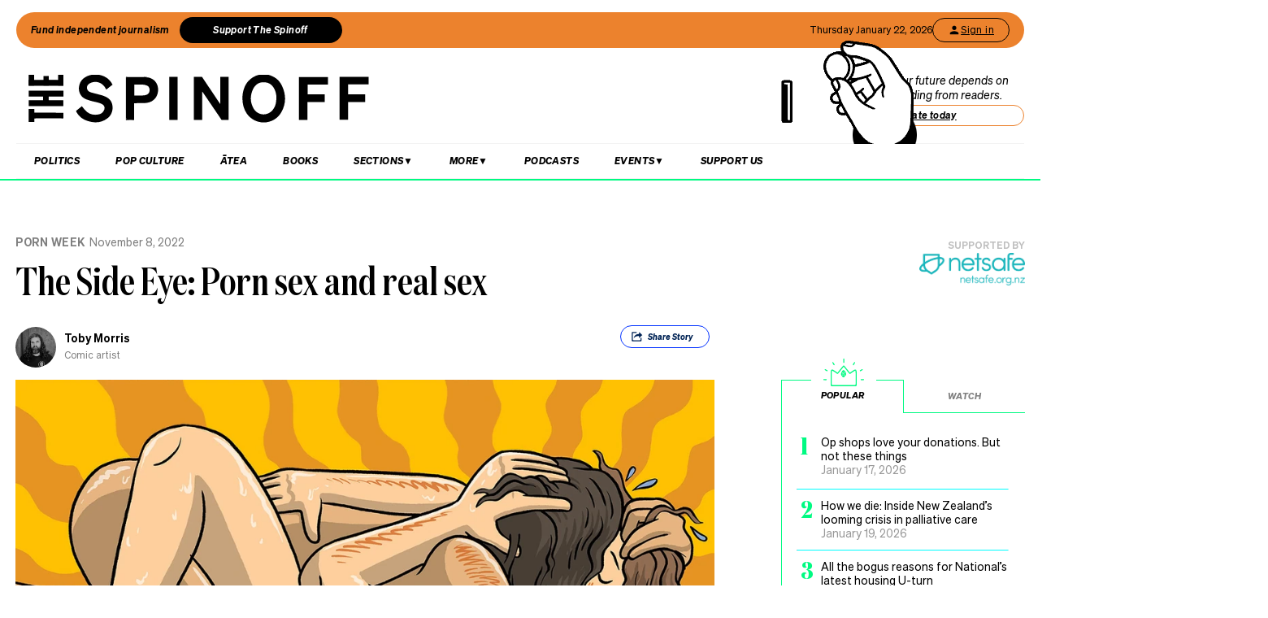

--- FILE ---
content_type: text/html; charset=utf-8
request_url: https://thespinoff.co.nz/porn-week/08-11-2022/the-side-eye-porn-sex-and-real-sex
body_size: 49969
content:
<!DOCTYPE html><html lang="en"><head><meta charSet="utf-8"/><meta name="viewport" content="width=device-width"/><link rel="alternate" type="application/rss+xml" title="The Spinoff" href="/feed"/><title>The Side Eye: Porn sex and real sex | The Spinoff</title><meta property="fb:pages" content="585595504882807"/><meta name="author" content="Toby Morris"/><meta name="article name" content="The Side Eye: Porn sex and real sex"/><meta property="og:locale" content="en_US"/><meta property="og:site_name" content="The Spinoff"/><meta property="og:title" content="The Side Eye: Porn sex and real sex"/><meta property="og:url" content="https://thespinoff.co.nz/porn-week/08-11-2022/the-side-eye-porn-sex-and-real-sex"/><meta property="og:type" content="article"/><meta property="og:description" content="Most young people will have seen porn well before they start actually having sex. Here&#x27;s what you need to know about the difference between the two."/><meta property="og:image" name="image" content="https://images.thespinoff.co.nz/1/2022/11/Side-Eye-47-Porn-Sex-and-Real-Sex-Feature-02.jpg"/><meta property="og:image:width" content="850"/><meta property="og:image:height" content="510"/><meta property="article:published_time" content="2022-11-08T05:10:40+13:00"/><meta property="article:modified_time" content="2022-11-08T05:10:40+13:00"/><meta property="og:updated_time" content="2022-11-08T05:10:40+13:00"/><meta property="article:section" content="Porn Week"/><meta property="article:section" content="Society"/><meta property="article:section" content="The Best Of"/><meta property="article:section" content="The Side Eye"/><meta property="article:publisher" content="https://www.facebook.com/thespinofftv"/><meta name="twitter:image" content="https://images.thespinoff.co.nz/1/2022/11/Side-Eye-47-Porn-Sex-and-Real-Sex-Feature-02.jpg"/><meta name="twitter:card" content="summary_large_image"/><meta name="twitter:site" content="@TheSpinoffTV"/><meta name="description" content="Most young people will have seen porn well before they start actually having sex. Here&#x27;s what you need to know about the difference between the two."/><link rel="canonical" href="https://thespinoff.co.nz/porn-week/08-11-2022/the-side-eye-porn-sex-and-real-sex"/><meta name="apple-itunes-app" content="app-id=1194728952, app-argument=https://thespinoff.co.nz/porn-week/08-11-2022/the-side-eye-porn-sex-and-real-sex"/><meta http-equiv="Permissions-Policy" content="encrypted-media=(self)"/><meta name="parsely-metadata" content="{&quot;postId&quot;:400249,&quot;postSlug&quot;:&quot;the-side-eye-porn-sex-and-real-sex&quot;,&quot;postType&quot;:&quot;post&quot;}"/><link rel="preload" as="image" imageSrcSet="https://images.thespinoff.co.nz/1/2022/11/Side-Eye-47-Porn-Sex-and-Real-Sex-Feature-02.jpg?w=640&amp;fm=auto&amp;auto=compress%2Cformat 640w, https://images.thespinoff.co.nz/1/2022/11/Side-Eye-47-Porn-Sex-and-Real-Sex-Feature-02.jpg?w=768&amp;fm=auto&amp;auto=compress%2Cformat 768w, https://images.thespinoff.co.nz/1/2022/11/Side-Eye-47-Porn-Sex-and-Real-Sex-Feature-02.jpg?w=1024&amp;fm=auto&amp;auto=compress%2Cformat 1024w, https://images.thespinoff.co.nz/1/2022/11/Side-Eye-47-Porn-Sex-and-Real-Sex-Feature-02.jpg?w=1290&amp;fm=auto&amp;auto=compress%2Cformat 1290w" imageSizes="(max-width: 767px) 100vw, 850px"/><meta name="next-head-count" content="33"/><link rel="preload" href="/_next/static/css/488c3828f8f536b8.css" as="style"/><link rel="stylesheet" href="/_next/static/css/488c3828f8f536b8.css" data-n-g=""/><link rel="preload" href="/_next/static/css/e532e1279a82025b.css" as="style"/><link rel="stylesheet" href="/_next/static/css/e532e1279a82025b.css" data-n-p=""/><noscript data-n-css=""></noscript><script defer="" nomodule="" src="/_next/static/chunks/polyfills-c67a75d1b6f99dc8.js"></script><script src="/_next/static/chunks/webpack-20529bbe87020e1b.js" defer=""></script><script src="/_next/static/chunks/framework-4ed89e9640adfb9e.js" defer=""></script><script src="/_next/static/chunks/main-2db2cbc6cc560785.js" defer=""></script><script src="/_next/static/chunks/pages/_app-4b109a6480f580dc.js" defer=""></script><script src="/_next/static/chunks/29107295-4a69275373f23f88.js" defer=""></script><script src="/_next/static/chunks/ad7f724d-c783309ff8720dc6.js" defer=""></script><script src="/_next/static/chunks/5675-bbad7d92eb518528.js" defer=""></script><script src="/_next/static/chunks/6747-7ce758c1793e0d2c.js" defer=""></script><script src="/_next/static/chunks/5781-cae287cf948e16f5.js" defer=""></script><script src="/_next/static/chunks/4059-1ee6cdc9b36d4f0b.js" defer=""></script><script src="/_next/static/chunks/7745-c7bd36dd94eb923f.js" defer=""></script><script src="/_next/static/chunks/535-a1025ce9471b320e.js" defer=""></script><script src="/_next/static/chunks/7842-5b7a4ca8212c91a6.js" defer=""></script><script src="/_next/static/chunks/6430-1a54cb47b87c10bf.js" defer=""></script><script src="/_next/static/chunks/3058-e73e0984283bff7c.js" defer=""></script><script src="/_next/static/chunks/8788-4963069dec0e1b78.js" defer=""></script><script src="/_next/static/chunks/9655-2e6dcf92cb311804.js" defer=""></script><script src="/_next/static/chunks/6761-bb6299a37720ecba.js" defer=""></script><script src="/_next/static/chunks/3381-bb92350513c7de5d.js" defer=""></script><script src="/_next/static/chunks/9901-ddcb27bfc8e2df24.js" defer=""></script><script src="/_next/static/chunks/8382-85c57b321258afaa.js" defer=""></script><script src="/_next/static/chunks/2712-8dc94a375c37ad89.js" defer=""></script><script src="/_next/static/chunks/2125-b5e7d83f8b3ef85e.js" defer=""></script><script src="/_next/static/chunks/165-b43222539931b218.js" defer=""></script><script src="/_next/static/chunks/8684-72d5fcd6e4a3b218.js" defer=""></script><script src="/_next/static/chunks/184-e6e907cd3730c1a3.js" defer=""></script><script src="/_next/static/chunks/pages/%5Bcategory%5D/%5B...article%5D-143d2d2652bb954f.js" defer=""></script><script src="/_next/static/zuWUmO7d5ukmgzaBKhW7r/_buildManifest.js" defer=""></script><script src="/_next/static/zuWUmO7d5ukmgzaBKhW7r/_ssgManifest.js" defer=""></script></head><body><div id="__next"><script async="" src="https://securepubads.g.doubleclick.net/tag/js/gpt.js" id="google-ads-1"></script><div id="genecy-interstitial-ad"></div><div id="location-testerrrr _app123"></div><header class="header" id="header"><div class="light"></div><div class="matariki-cluster"></div><div class="orange-top-banner"><div class="banner-left"><button class="fund-journalism-btn">Fund independent journalism</button><button class="support-spinoff-btn">Support The Spinoff</button></div><div class="banner-right"><span class="date-display"></span><div class="login-btn"><span class="loading-dots">Kia ora</span></div></div></div><div class="row heading "><div class="spinoff-logo"><h1 style="margin:0px;padding:0px"><a aria-label="The Spinoff home" href="/"><div id="animatedLogo" class="animate"></div><span class="hidden-screen">The Spinoff</span></a></h1></div><div class="cta"></div></div></header><div class="row navigation"><nav class="primary" aria-label="primary" id="navigation"><div class="desktop"><ul><li><a aria-label="Go Home" href="/"><span class="mobile-logo"><svg xmlns="http://www.w3.org/2000/svg" viewBox="0 0 20 20"><g transform="translate(3762 -909)"><circle cx="10" cy="10" r="10" transform="translate(-3762 909)" fill="#033a9a"></circle><path d="M140.855,81.44l-.207-.044c-1.748-.382-2.52-.589-2.52-1.481,0-.877.887-1.489,2.157-1.489a3.015,3.015,0,0,1,2.8,1.6l.167.288,1.666-1.218-.116-.2a5.01,5.01,0,0,0-4.483-2.268c-2.494,0-4.3,1.432-4.3,3.405,0,2.312,2.167,2.789,3.909,3.172l.267.058c1.787.389,2.646.62,2.646,1.6,0,1-.944,1.654-2.4,1.654a3.713,3.713,0,0,1-3.32-1.9l-.168-.293-1.7,1.249.109.2a5.757,5.757,0,0,0,5.041,2.544c2.646,0,4.567-1.5,4.567-3.571,0-2.425-2.185-2.894-4.111-3.308" transform="translate(-3892.202 836.526)" fill="#fff"></path></g></svg><span class="hidden-screen">The Spinoff</span></span></a></li></ul></div><div class="mobile"><ul><a class="sticky-logo" href="/"><li class="mobile-logo"><svg xmlns="http://www.w3.org/2000/svg" viewBox="0 0 20 20"><g transform="translate(3762 -909)"><circle cx="10" cy="10" r="10" transform="translate(-3762 909)" fill="#033a9a"></circle><path d="M140.855,81.44l-.207-.044c-1.748-.382-2.52-.589-2.52-1.481,0-.877.887-1.489,2.157-1.489a3.015,3.015,0,0,1,2.8,1.6l.167.288,1.666-1.218-.116-.2a5.01,5.01,0,0,0-4.483-2.268c-2.494,0-4.3,1.432-4.3,3.405,0,2.312,2.167,2.789,3.909,3.172l.267.058c1.787.389,2.646.62,2.646,1.6,0,1-.944,1.654-2.4,1.654a3.713,3.713,0,0,1-3.32-1.9l-.168-.293-1.7,1.249.109.2a5.757,5.757,0,0,0,5.041,2.544c2.646,0,4.567-1.5,4.567-3.571,0-2.425-2.185-2.894-4.111-3.308" transform="translate(-3892.202 836.526)" fill="#fff"></path></g></svg></li></a><li class="mobile-nav-link"><a id="mobile-nav-0" href="/politics">Politics</a></li><li class="mobile-nav-link"><a id="mobile-nav-1" href="/pop-culture">Pop Culture</a></li><li class="mobile-nav-link"><a id="mobile-nav-2" href="/atea">Ātea</a></li><li class="mobile-nav-link"><a id="mobile-nav-4" href="/podcasts">Podcasts</a></li><li><div class="hamburger"><span></span></div></li></ul><div class="mobile-drawer"><div class="mobile-links"><div class="mobile-column"><h4>Sections</h4><div class="split-column"><ul><li id="mobile-Sections-nav-0"><a class="text-xs" href="/videos">Video</a></li><li id="mobile-Sections-nav-2"><a class="text-xs" href="/kai">Kai</a></li><li id="mobile-Sections-nav-4"><a class="text-xs" href="/internet">Internet</a></li><li id="mobile-Sections-nav-6"><a class="text-xs" href="/partner">Partners</a></li><li id="mobile-Sections-nav-8"><a class="text-xs" href="/science">Science</a></li></ul><ul><li id="mobile-Sections-nav-1"><a class="text-xs" href="/society">Society</a></li><li id="mobile-Sections-nav-3"><a class="text-xs" href="/books">Books</a></li><li id="mobile-Sections-nav-5"><a class="text-xs" href="/sports">Sports</a></li><li id="mobile-Sections-nav-7"><a class="text-xs" href="/media">Media</a></li><li id="mobile-Sections-nav-9"><a class="text-xs" href="/business">Business</a></li></ul></div></div></div><style data-emotion="css b62m3t-container">.css-b62m3t-container{position:relative;box-sizing:border-box;}</style><div class="author-filter css-b62m3t-container" id="authorFilter"><style data-emotion="css 7pg0cj-a11yText">.css-7pg0cj-a11yText{z-index:9999;border:0;clip:rect(1px, 1px, 1px, 1px);height:1px;width:1px;position:absolute;overflow:hidden;padding:0;white-space:nowrap;}</style><span id="react-select-author-filter-async-select-mobile-live-region" class="css-7pg0cj-a11yText"></span><span aria-live="polite" aria-atomic="false" aria-relevant="additions text" class="css-7pg0cj-a11yText"></span><style data-emotion="css 1s2u09g-control">.css-1s2u09g-control{-webkit-align-items:center;-webkit-box-align:center;-ms-flex-align:center;align-items:center;background-color:hsl(0, 0%, 100%);border-color:hsl(0, 0%, 80%);border-radius:4px;border-style:solid;border-width:1px;cursor:default;display:-webkit-box;display:-webkit-flex;display:-ms-flexbox;display:flex;-webkit-box-flex-wrap:wrap;-webkit-flex-wrap:wrap;-ms-flex-wrap:wrap;flex-wrap:wrap;-webkit-box-pack:justify;-webkit-justify-content:space-between;justify-content:space-between;min-height:38px;outline:0!important;position:relative;-webkit-transition:all 100ms;transition:all 100ms;box-sizing:border-box;}.css-1s2u09g-control:hover{border-color:hsl(0, 0%, 70%);}</style><div class="author-filter__control css-1s2u09g-control"><style data-emotion="css 1d8n9bt">.css-1d8n9bt{-webkit-align-items:center;-webkit-box-align:center;-ms-flex-align:center;align-items:center;display:grid;-webkit-flex:1;-ms-flex:1;flex:1;-webkit-box-flex-wrap:wrap;-webkit-flex-wrap:wrap;-ms-flex-wrap:wrap;flex-wrap:wrap;padding:2px 8px;-webkit-overflow-scrolling:touch;position:relative;overflow:hidden;box-sizing:border-box;}</style><div class="author-filter__value-container css-1d8n9bt"><style data-emotion="css 14el2xx-placeholder">.css-14el2xx-placeholder{color:hsl(0, 0%, 50%);grid-area:1/1/2/3;margin-left:2px;margin-right:2px;box-sizing:border-box;}</style><div class="author-filter__placeholder css-14el2xx-placeholder" id="react-select-author-filter-async-select-mobile-placeholder">Search for an author...</div><style data-emotion="css ackcql">.css-ackcql{margin:2px;padding-bottom:2px;padding-top:2px;visibility:visible;color:hsl(0, 0%, 20%);-webkit-flex:1 1 auto;-ms-flex:1 1 auto;flex:1 1 auto;display:inline-grid;grid-area:1/1/2/3;grid-template-columns:0 min-content;box-sizing:border-box;}.css-ackcql:after{content:attr(data-value) " ";visibility:hidden;white-space:pre;grid-area:1/2;font:inherit;min-width:2px;border:0;margin:0;outline:0;padding:0;}</style><div class="author-filter__input-container css-ackcql" data-value=""><input class="author-filter__input" style="label:input;color:inherit;background:0;opacity:1;width:100%;grid-area:1 / 2;font:inherit;min-width:2px;border:0;margin:0;outline:0;padding:0" autoCapitalize="none" autoComplete="off" autoCorrect="off" id="react-select-author-filter-async-select-mobile-input" spellcheck="false" tabindex="0" type="text" aria-autocomplete="list" aria-expanded="false" aria-haspopup="true" role="combobox" aria-describedby="react-select-author-filter-async-select-mobile-placeholder" value=""/></div></div><style data-emotion="css 1wy0on6">.css-1wy0on6{-webkit-align-items:center;-webkit-box-align:center;-ms-flex-align:center;align-items:center;-webkit-align-self:stretch;-ms-flex-item-align:stretch;align-self:stretch;display:-webkit-box;display:-webkit-flex;display:-ms-flexbox;display:flex;-webkit-flex-shrink:0;-ms-flex-negative:0;flex-shrink:0;box-sizing:border-box;}</style><div class="author-filter__indicators css-1wy0on6"><style data-emotion="css 1okebmr-indicatorSeparator">.css-1okebmr-indicatorSeparator{-webkit-align-self:stretch;-ms-flex-item-align:stretch;align-self:stretch;background-color:hsl(0, 0%, 80%);margin-bottom:8px;margin-top:8px;width:1px;box-sizing:border-box;}</style><span class="author-filter__indicator-separator css-1okebmr-indicatorSeparator"></span><style data-emotion="css tlfecz-indicatorContainer">.css-tlfecz-indicatorContainer{color:hsl(0, 0%, 80%);display:-webkit-box;display:-webkit-flex;display:-ms-flexbox;display:flex;padding:8px;-webkit-transition:color 150ms;transition:color 150ms;box-sizing:border-box;}.css-tlfecz-indicatorContainer:hover{color:hsl(0, 0%, 60%);}</style><div class="author-filter__indicator author-filter__dropdown-indicator css-tlfecz-indicatorContainer" aria-hidden="true"><style data-emotion="css 8mmkcg">.css-8mmkcg{display:inline-block;fill:currentColor;line-height:1;stroke:currentColor;stroke-width:0;}</style><svg height="20" width="20" viewBox="0 0 20 20" aria-hidden="true" focusable="false" class="css-8mmkcg"><path d="M4.516 7.548c0.436-0.446 1.043-0.481 1.576 0l3.908 3.747 3.908-3.747c0.533-0.481 1.141-0.446 1.574 0 0.436 0.445 0.408 1.197 0 1.615-0.406 0.418-4.695 4.502-4.695 4.502-0.217 0.223-0.502 0.335-0.787 0.335s-0.57-0.112-0.789-0.335c0 0-4.287-4.084-4.695-4.502s-0.436-1.17 0-1.615z"></path></svg></div></div></div></div></div><div class="mobile-drawer"><h4><i>SEARCH</i></h4><form class="mobile-search"><input placeholder="Search for it..." value=""/></form><br/><h4><i>AUTHOR SEARCH</i></h4><div><style data-emotion="css b62m3t-container">.css-b62m3t-container{position:relative;box-sizing:border-box;}</style><div class="author-filter css-b62m3t-container" id="authorFilter-1"><style data-emotion="css 7pg0cj-a11yText">.css-7pg0cj-a11yText{z-index:9999;border:0;clip:rect(1px, 1px, 1px, 1px);height:1px;width:1px;position:absolute;overflow:hidden;padding:0;white-space:nowrap;}</style><span id="react-select-author-filter-async-select-live-region" class="css-7pg0cj-a11yText"></span><span aria-live="polite" aria-atomic="false" aria-relevant="additions text" class="css-7pg0cj-a11yText"></span><style data-emotion="css 1s2u09g-control">.css-1s2u09g-control{-webkit-align-items:center;-webkit-box-align:center;-ms-flex-align:center;align-items:center;background-color:hsl(0, 0%, 100%);border-color:hsl(0, 0%, 80%);border-radius:4px;border-style:solid;border-width:1px;cursor:default;display:-webkit-box;display:-webkit-flex;display:-ms-flexbox;display:flex;-webkit-box-flex-wrap:wrap;-webkit-flex-wrap:wrap;-ms-flex-wrap:wrap;flex-wrap:wrap;-webkit-box-pack:justify;-webkit-justify-content:space-between;justify-content:space-between;min-height:38px;outline:0!important;position:relative;-webkit-transition:all 100ms;transition:all 100ms;box-sizing:border-box;}.css-1s2u09g-control:hover{border-color:hsl(0, 0%, 70%);}</style><div class="author-filter__control css-1s2u09g-control"><style data-emotion="css 1d8n9bt">.css-1d8n9bt{-webkit-align-items:center;-webkit-box-align:center;-ms-flex-align:center;align-items:center;display:grid;-webkit-flex:1;-ms-flex:1;flex:1;-webkit-box-flex-wrap:wrap;-webkit-flex-wrap:wrap;-ms-flex-wrap:wrap;flex-wrap:wrap;padding:2px 8px;-webkit-overflow-scrolling:touch;position:relative;overflow:hidden;box-sizing:border-box;}</style><div class="author-filter__value-container css-1d8n9bt"><style data-emotion="css 14el2xx-placeholder">.css-14el2xx-placeholder{color:hsl(0, 0%, 50%);grid-area:1/1/2/3;margin-left:2px;margin-right:2px;box-sizing:border-box;}</style><div class="author-filter__placeholder css-14el2xx-placeholder" id="react-select-author-filter-async-select-placeholder">Search for an author...</div><style data-emotion="css ackcql">.css-ackcql{margin:2px;padding-bottom:2px;padding-top:2px;visibility:visible;color:hsl(0, 0%, 20%);-webkit-flex:1 1 auto;-ms-flex:1 1 auto;flex:1 1 auto;display:inline-grid;grid-area:1/1/2/3;grid-template-columns:0 min-content;box-sizing:border-box;}.css-ackcql:after{content:attr(data-value) " ";visibility:hidden;white-space:pre;grid-area:1/2;font:inherit;min-width:2px;border:0;margin:0;outline:0;padding:0;}</style><div class="author-filter__input-container css-ackcql" data-value=""><input class="author-filter__input" style="label:input;color:inherit;background:0;opacity:1;width:100%;grid-area:1 / 2;font:inherit;min-width:2px;border:0;margin:0;outline:0;padding:0" autoCapitalize="none" autoComplete="off" autoCorrect="off" id="react-select-author-filter-async-select-input" spellcheck="false" tabindex="0" type="text" aria-autocomplete="list" aria-expanded="false" aria-haspopup="true" role="combobox" aria-describedby="react-select-author-filter-async-select-placeholder" value=""/></div></div><style data-emotion="css 1wy0on6">.css-1wy0on6{-webkit-align-items:center;-webkit-box-align:center;-ms-flex-align:center;align-items:center;-webkit-align-self:stretch;-ms-flex-item-align:stretch;align-self:stretch;display:-webkit-box;display:-webkit-flex;display:-ms-flexbox;display:flex;-webkit-flex-shrink:0;-ms-flex-negative:0;flex-shrink:0;box-sizing:border-box;}</style><div class="author-filter__indicators css-1wy0on6"><style data-emotion="css 1okebmr-indicatorSeparator">.css-1okebmr-indicatorSeparator{-webkit-align-self:stretch;-ms-flex-item-align:stretch;align-self:stretch;background-color:hsl(0, 0%, 80%);margin-bottom:8px;margin-top:8px;width:1px;box-sizing:border-box;}</style><span class="author-filter__indicator-separator css-1okebmr-indicatorSeparator"></span><style data-emotion="css tlfecz-indicatorContainer">.css-tlfecz-indicatorContainer{color:hsl(0, 0%, 80%);display:-webkit-box;display:-webkit-flex;display:-ms-flexbox;display:flex;padding:8px;-webkit-transition:color 150ms;transition:color 150ms;box-sizing:border-box;}.css-tlfecz-indicatorContainer:hover{color:hsl(0, 0%, 60%);}</style><div class="author-filter__indicator author-filter__dropdown-indicator css-tlfecz-indicatorContainer" aria-hidden="true"><style data-emotion="css 8mmkcg">.css-8mmkcg{display:inline-block;fill:currentColor;line-height:1;stroke:currentColor;stroke-width:0;}</style><svg height="20" width="20" viewBox="0 0 20 20" aria-hidden="true" focusable="false" class="css-8mmkcg"><path d="M4.516 7.548c0.436-0.446 1.043-0.481 1.576 0l3.908 3.747 3.908-3.747c0.533-0.481 1.141-0.446 1.574 0 0.436 0.445 0.408 1.197 0 1.615-0.406 0.418-4.695 4.502-4.695 4.502-0.217 0.223-0.502 0.335-0.787 0.335s-0.57-0.112-0.789-0.335c0 0-4.287-4.084-4.695-4.502s-0.436-1.17 0-1.615z"></path></svg></div></div></div></div></div><div class="mobile-links"><div class="mobile-column flex"><h4>Sections</h4><ul><li id="mobile-Sections-nav-0"><a class="text-xs" href="/videos">Video</a></li><li id="mobile-Sections-nav-1"><a class="text-xs" href="/society">Society</a></li><li id="mobile-Sections-nav-2"><a class="text-xs" href="/kai">Kai</a></li><li id="mobile-Sections-nav-3"><a class="text-xs" href="/books">Books</a></li><li id="mobile-Sections-nav-4"><a class="text-xs" href="/internet">Internet</a></li><li id="mobile-Sections-nav-5"><a class="text-xs" href="/sports">Sports</a></li><li id="mobile-Sections-nav-6"><a class="text-xs" href="/partner">Partners</a></li><li id="mobile-Sections-nav-7"><a class="text-xs" href="/media">Media</a></li><li id="mobile-Sections-nav-8"><a class="text-xs" href="/science">Science</a></li><li id="mobile-Sections-nav-9"><a class="text-xs" href="/business">Business</a></li></ul></div><div class="mobile-column"><h4>About</h4><ul><li id="mobile-About-nav-0"><a class="text-xs" href="/contact">Contact</a></li><li id="mobile-About-nav-1"><a class="text-xs" href="/advertise">Advertise</a></li><li id="mobile-About-nav-2"><a class="text-xs" href="/about-us">About us</a></li><li id="mobile-About-nav-3"><a class="text-xs" href="/jobs">Jobs</a></li><li id="mobile-About-nav-4"><a class="text-xs" href="/about-us/use-of-generative-ai">Use of Generative AI </a></li></ul></div><div class="mobile-column"><h4>Members</h4><ul class="mobile-members-buttons"><li><button class="button secondary mobile-login-btn"><svg class="user-icon" width="16" height="16" viewBox="0 0 24 24" fill="none" xmlns="http://www.w3.org/2000/svg"><path d="M12 12C14.21 12 16 10.21 16 8C16 5.79 14.21 4 12 4C9.79 4 8 5.79 8 8C8 10.21 9.79 12 12 12ZM12 14C9.33 14 4 15.34 4 18V20H20V18C20 15.34 14.67 14 12 14Z" fill="currentColor"></path></svg>Sign in</button></li><li><button class="button primary mobile-donate-btn">Support The Spinoff</button></li></ul></div><div class="mobile-column"><h4>Subscribe</h4><ul><li id="mobile-Subscribe-nav-0"><a class="text-xs" href="/newsletters">Newsletters</a></li></ul></div><div class="mobile-column"><h4>Events</h4><ul><li id="mobile-Events-nav-0"><a class="text-xs" href="https://thespinoff.co.nz/events">All Events</a></li><li id="mobile-Events-nav-1"><a class="text-xs" href="https://thespinoff.co.nz/events/city/auckland">Auckland</a></li><li id="mobile-Events-nav-2"><a class="text-xs" href="https://thespinoff.co.nz/events/city/wellington">Wellington</a></li><li id="mobile-Events-nav-3"><a class="text-xs" href="https://thespinoff.co.nz/events/city/christchurch">Christchurch</a></li><li id="mobile-Events-nav-4"><a class="text-xs" href="https://thespinoff.co.nz/events/city/dunedin">Dunedin</a></li></ul></div></div><br/></div></div></nav><div class="reading-progress-container"><div class="reading-progress-bar" style="transform:scaleX(0%) translateZ(0)"></div></div></div><div class="mobileSpecialEvent"></div><section class="block ad" id="header-ad-section"><div class="container ad"><div id="" style="display:none" class="ad ad-header"></div></div></section><div class="infinite-scroll-component__outerdiv"><div class="infinite-scroll-component " style="height:auto;overflow:visible;-webkit-overflow-scrolling:touch"><section class="block article" id="the-side-eye-porn-sex-and-real-sex"><div class="container article"><script type="application/ld+json">{"@context":"http://schema.org","@type":"NewsArticle","mainEntityOfPage":{"@type":"WebPage","@id":"https://thespinoff.co.nz/porn-week/08-11-2022/the-side-eye-porn-sex-and-real-sex"},"headline":"The Side Eye: Porn sex and real sex","url":"https://thespinoff.co.nz/porn-week/08-11-2022/the-side-eye-porn-sex-and-real-sex","thumbnailUrl":"https://images.thespinoff.co.nz/1/2022/11/Side-Eye-47-Porn-Sex-and-Real-Sex-Feature-02.jpg","image":{"@type":"ImageObject","url":"https://images.thespinoff.co.nz/1/2022/11/Side-Eye-47-Porn-Sex-and-Real-Sex-Feature-02.jpg"},"dateCreated":"2022-11-08T05:10:40+13:00","datePublished":"2022-11-08T05:10:40+13:00","dateModified":"2022-11-08T05:10:40+13:00","articleSection":"Porn Week","author":[{"@type":"Person","name":"Toby Morris","url":"https://thespinoff.co.nz/authors/toby-morris"}],"creator":["Toby Morris"],"keywords":["porn week 2022","The Side Eye","Porn Week","Society","The Best Of","The Side Eye"],"publisher":{"@type":"Organization","name":"The Spinoff","logo":{"@type":"ImageObject","url":"https://thespinoff.co.nz/images/spinoff-icon-logo.svg","width":"200","height":"200"}},"metadata":"{\"postId\":400249,\"postSlug\":\"the-side-eye-porn-sex-and-real-sex\",\"postType\":\"post\"}"}</script><div class="layout-column-two"><div class="layout-article-header "><div class="image"><span style="position:relative"><span style="box-sizing:border-box;display:block;overflow:hidden;width:initial;height:initial;background:none;opacity:1;border:0;margin:0;padding:0;position:relative"><span style="box-sizing:border-box;display:block;width:initial;height:initial;background:none;opacity:1;border:0;margin:0;padding:0;padding-top:60%"></span><img alt="Side-Eye-47-Porn-Sex-and-Real-Sex-Feature-02.jpg" sizes="(max-width: 767px) 100vw, 850px" srcSet="https://images.thespinoff.co.nz/1/2022/11/Side-Eye-47-Porn-Sex-and-Real-Sex-Feature-02.jpg?w=640&amp;fm=auto&amp;auto=compress%2Cformat 640w, https://images.thespinoff.co.nz/1/2022/11/Side-Eye-47-Porn-Sex-and-Real-Sex-Feature-02.jpg?w=768&amp;fm=auto&amp;auto=compress%2Cformat 768w, https://images.thespinoff.co.nz/1/2022/11/Side-Eye-47-Porn-Sex-and-Real-Sex-Feature-02.jpg?w=1024&amp;fm=auto&amp;auto=compress%2Cformat 1024w, https://images.thespinoff.co.nz/1/2022/11/Side-Eye-47-Porn-Sex-and-Real-Sex-Feature-02.jpg?w=1290&amp;fm=auto&amp;auto=compress%2Cformat 1290w" src="https://images.thespinoff.co.nz/1/2022/11/Side-Eye-47-Porn-Sex-and-Real-Sex-Feature-02.jpg?w=1290&amp;fm=auto&amp;auto=compress%2Cformat" decoding="async" data-nimg="responsive" style="position:absolute;top:0;left:0;bottom:0;right:0;box-sizing:border-box;padding:0;border:none;margin:auto;display:block;width:0;height:0;min-width:100%;max-width:100%;min-height:100%;max-height:100%"/></span></span></div><h2 class=""><a href="/porn-week">Porn Week</a><span>November 8, 2022</span></h2><script type="application/ld+json">{"@context":"http://schema.org","@type":"BreadcrumbList","itemListElement":[{"@type":"ListItem","position":1,"item":{"@id":"https://thespinoff.co.nz","name":"Home"}},{"@type":"ListItem","position":2,"item":{"@id":"https://thespinoff.co.nz/porn-week","name":"Porn Week"}},{"@type":"ListItem","position":3,"item":{"@id":"https://thespinoff.co.nz/porn-week/08-11-2022/the-side-eye-porn-sex-and-real-sex","name":"The Side Eye: Porn sex and real sex"}}]}</script><h1>The Side Eye: Porn sex and real sex</h1><div><div class="bylines-container"><div class="byline"><div class="avatar"><a aria-hidden="true" href="/authors/toby-morris"><div class="avatar-mask"><span style="box-sizing:border-box;display:block;overflow:hidden;width:initial;height:initial;background:none;opacity:1;border:0;margin:0;padding:0;position:absolute;top:0;left:0;bottom:0;right:0"><img alt="avatar" src="[data-uri]" decoding="async" data-nimg="fill" class="avatar" style="position:absolute;top:0;left:0;bottom:0;right:0;box-sizing:border-box;padding:0;border:none;margin:auto;display:block;width:0;height:0;min-width:100%;max-width:100%;min-height:100%;max-height:100%;object-fit:cover"/><noscript><img alt="avatar" sizes="110px" srcSet="https://images.thespinoff.co.nz/1/2023/03/tobymorris2023.png?w=70&amp;fm=auto&amp;auto=compress%2Cformat 70w, https://images.thespinoff.co.nz/1/2023/03/tobymorris2023.png?w=250&amp;fm=auto&amp;auto=compress%2Cformat 250w, https://images.thespinoff.co.nz/1/2023/03/tobymorris2023.png?w=640&amp;fm=auto&amp;auto=compress%2Cformat 640w, https://images.thespinoff.co.nz/1/2023/03/tobymorris2023.png?w=768&amp;fm=auto&amp;auto=compress%2Cformat 768w, https://images.thespinoff.co.nz/1/2023/03/tobymorris2023.png?w=1024&amp;fm=auto&amp;auto=compress%2Cformat 1024w, https://images.thespinoff.co.nz/1/2023/03/tobymorris2023.png?w=1290&amp;fm=auto&amp;auto=compress%2Cformat 1290w" src="https://images.thespinoff.co.nz/1/2023/03/tobymorris2023.png?w=1290&amp;fm=auto&amp;auto=compress%2Cformat" decoding="async" data-nimg="fill" style="position:absolute;top:0;left:0;bottom:0;right:0;box-sizing:border-box;padding:0;border:none;margin:auto;display:block;width:0;height:0;min-width:100%;max-width:100%;min-height:100%;max-height:100%;object-fit:cover" class="avatar" loading="lazy"/></noscript></span></div></a></div><div><div aria-label="written by Toby Morris" class="name "><a aria-label="view all posts by Toby Morris," title="view all posts by Toby Morris" rel="author" href="/authors/toby-morris">Toby Morris</a></div><div aria-label="role Comic artist" class="position">Comic artist</div></div></div></div><div class="deviceOnly"><div class="sponsor false"><span style="min-height:10px">Supported by</span><a target="_blank" href="http://pornweek.nz/" rel="noopener noreferrer"><img style="max-width:100%" src="https://images.thespinoff.co.nz/1/2022/11/ns-teallogo-wURL-4X.png?q=75&amp;fm=auto&amp;auto=compress%2Cformat" alt="Netsafe"/></a></div></div><div class="visible-tags dtOnly"><section class="active topShare shareButton shareButtonTop" data-animationtype="sharescroll"><div><svg xmlns="http://www.w3.org/2000/svg" viewBox="0 0 38.84 38.84" class="icon"><g><path d="M25.94,21.49h1.63s0,.07,0,.11c0,1.33,0,2.66,0,3.99,0,.59-.35,1.07-.89,1.22-.12,.03-.25,.05-.38,.05-4.33,0-8.67,0-13,0-.73,0-1.27-.54-1.27-1.27,0-4.11,0-8.23,0-12.34,0-.74,.54-1.27,1.28-1.27,2.12,0,4.24,0,6.36,0,.1,0,.14,.02,.13,.13,0,.47,0,.94,0,1.4v.11c-.05,0-.1,0-.14,0-1.68,0-3.36,0-5.04,0-.18,0-.36,.02-.54,.06-.26,.06-.39,.23-.41,.49,0,.05,0,.09,0,.14,0,3.21,0,6.41,0,9.62,0,.55,.3,1.01,.79,1.19,.15,.05,.32,.08,.48,.08,3.24,0,6.48,0,9.72,0,.73,0,1.26-.53,1.27-1.26,0-.77,0-1.54,0-2.32,0-.04,0-.09,0-.14Z"></path><path d="M15.16,21.71c.05-.26,.09-.5,.15-.74,.35-1.43,1.03-2.68,2.11-3.69,.82-.77,1.79-1.29,2.87-1.62,.85-.26,1.72-.39,2.61-.42,.18,0,.36-.01,.54-.01,.1,0,.12-.03,.11-.12,0-.99,0-1.98,0-2.98v-.16l5.26,4.9-5.26,4.9v-.15c0-.98,0-1.96,0-2.94,0-.1-.02-.14-.13-.15-1.82-.18-3.56,.09-5.22,.86-1.15,.53-2.13,1.29-2.95,2.25-.01,.02-.03,.03-.04,.05,0,0-.01,0-.05,.02Z"></path></g></svg> <span class="copyURL"> Share <span class="hideSmall">Story</span></span></div><div class="shareDropdown"><div class="closeDropDown">×</div><ul class="socialButtonsList"><li class="share" id="shareButtonTop-copy"><button><div class="innerText copyURL">Share <span class="hideSmall">Story</span></div></button></li><li><button class="react-share__ShareButton" style="background-color:transparent;border:none;padding:0;font:inherit;color:inherit;cursor:pointer"><svg viewBox="0 0 64 64" width="26" height="26"><circle cx="32" cy="32" r="32" fill="#0965FE"></circle><path d="M34.1,47V33.3h4.6l0.7-5.3h-5.3v-3.4c0-1.5,0.4-2.6,2.6-2.6l2.8,0v-4.8c-0.5-0.1-2.2-0.2-4.1-0.2 c-4.1,0-6.9,2.5-6.9,7V28H24v5.3h4.6V47H34.1z" fill="white"></path></svg><div class="innerText">Facebook</div></button></li><li><button class="react-share__ShareButton" style="background-color:transparent;border:none;padding:0;font:inherit;color:inherit;cursor:pointer"><svg viewBox="0 0 64 64" width="26" height="26"><circle cx="32" cy="32" r="32" fill="#00aced"></circle><path d="M48,22.1c-1.2,0.5-2.4,0.9-3.8,1c1.4-0.8,2.4-2.1,2.9-3.6c-1.3,0.8-2.7,1.3-4.2,1.6 C41.7,19.8,40,19,38.2,19c-3.6,0-6.6,2.9-6.6,6.6c0,0.5,0.1,1,0.2,1.5c-5.5-0.3-10.3-2.9-13.5-6.9c-0.6,1-0.9,2.1-0.9,3.3 c0,2.3,1.2,4.3,2.9,5.5c-1.1,0-2.1-0.3-3-0.8c0,0,0,0.1,0,0.1c0,3.2,2.3,5.8,5.3,6.4c-0.6,0.1-1.1,0.2-1.7,0.2c-0.4,0-0.8,0-1.2-0.1 c0.8,2.6,3.3,4.5,6.1,4.6c-2.2,1.8-5.1,2.8-8.2,2.8c-0.5,0-1.1,0-1.6-0.1c2.9,1.9,6.4,2.9,10.1,2.9c12.1,0,18.7-10,18.7-18.7 c0-0.3,0-0.6,0-0.8C46,24.5,47.1,23.4,48,22.1z" fill="white"></path></svg><div class="innerText">Twitter</div></button></li><li><button class="react-share__ShareButton" style="background-color:transparent;border:none;padding:0;font:inherit;color:inherit;cursor:pointer"><svg viewBox="0 0 64 64" width="26" height="26"><circle cx="32" cy="32" r="32" fill="#1185FE"></circle><path d="M21.945 18.886C26.015 21.941 30.393 28.137 32 31.461 33.607 28.137 37.985 21.941 42.055 18.886 44.992 16.681 49.75 14.975 49.75 20.403 49.75 21.487 49.128 29.51 48.764 30.813 47.497 35.341 42.879 36.496 38.772 35.797 45.951 37.019 47.778 41.067 43.833 45.114 36.342 52.801 33.066 43.186 32.227 40.722 32.073 40.27 32.001 40.059 32 40.238 31.999 40.059 31.927 40.27 31.773 40.722 30.934 43.186 27.658 52.801 20.167 45.114 16.222 41.067 18.049 37.019 25.228 35.797 21.121 36.496 16.503 35.341 15.236 30.813 14.872 29.51 14.25 21.487 14.25 20.403 14.25 14.975 19.008 16.681 21.945 18.886Z" fill="white"></path></svg><div class="innerText">Bluesky</div></button></li><li><button class="react-share__ShareButton" style="background-color:transparent;border:none;padding:0;font:inherit;color:inherit;cursor:pointer"><svg viewBox="0 0 64 64" width="26" height="26"><circle cx="32" cy="32" r="32" fill="#FF5700"></circle><path d="M 53.34375 32 C 53.277344 30.160156 52.136719 28.53125 50.429688 27.839844 C 48.722656 27.148438 46.769531 27.523438 45.441406 28.800781 C 41.800781 26.324219 37.519531 24.957031 33.121094 24.863281 L 35.199219 14.878906 L 42.046875 16.320312 C 42.214844 17.882812 43.496094 19.09375 45.066406 19.171875 C 46.636719 19.253906 48.03125 18.183594 48.359375 16.644531 C 48.6875 15.105469 47.847656 13.558594 46.382812 12.992188 C 44.914062 12.425781 43.253906 13.007812 42.464844 14.367188 L 34.625 12.800781 C 34.363281 12.742188 34.09375 12.792969 33.871094 12.9375 C 33.648438 13.082031 33.492188 13.308594 33.441406 13.566406 L 31.070312 24.671875 C 26.617188 24.738281 22.277344 26.105469 18.59375 28.609375 C 17.242188 27.339844 15.273438 26.988281 13.570312 27.707031 C 11.863281 28.429688 10.746094 30.089844 10.71875 31.941406 C 10.691406 33.789062 11.757812 35.484375 13.441406 36.257812 C 13.402344 36.726562 13.402344 37.195312 13.441406 37.664062 C 13.441406 44.832031 21.792969 50.65625 32.097656 50.65625 C 42.398438 50.65625 50.753906 44.832031 50.753906 37.664062 C 50.789062 37.195312 50.789062 36.726562 50.753906 36.257812 C 52.363281 35.453125 53.371094 33.800781 53.34375 32 Z M 21.34375 35.199219 C 21.34375 33.433594 22.777344 32 24.542969 32 C 26.3125 32 27.742188 33.433594 27.742188 35.199219 C 27.742188 36.96875 26.3125 38.398438 24.542969 38.398438 C 22.777344 38.398438 21.34375 36.96875 21.34375 35.199219 Z M 39.9375 44 C 37.664062 45.710938 34.871094 46.582031 32.03125 46.464844 C 29.191406 46.582031 26.398438 45.710938 24.128906 44 C 23.847656 43.65625 23.871094 43.15625 24.183594 42.839844 C 24.5 42.527344 25 42.503906 25.34375 42.785156 C 27.269531 44.195312 29.617188 44.90625 32 44.800781 C 34.386719 44.929688 36.746094 44.242188 38.6875 42.847656 C 39.042969 42.503906 39.605469 42.511719 39.953125 42.863281 C 40.296875 43.21875 40.289062 43.785156 39.9375 44.128906 Z M 39.359375 38.527344 C 37.59375 38.527344 36.160156 37.09375 36.160156 35.328125 C 36.160156 33.5625 37.59375 32.128906 39.359375 32.128906 C 41.128906 32.128906 42.558594 33.5625 42.558594 35.328125 C 42.59375 36.203125 42.269531 37.054688 41.65625 37.6875 C 41.046875 38.316406 40.203125 38.664062 39.328125 38.65625 Z M 39.359375 38.527344" fill="white"></path></svg><div class="innerText">Reddit</div></button></li><li><button class="react-share__ShareButton" style="background-color:transparent;border:none;padding:0;font:inherit;color:inherit;cursor:pointer"><svg viewBox="0 0 64 64" width="26" height="26"><circle cx="32" cy="32" r="32" fill="#7f7f7f"></circle><path d="M17,22v20h30V22H17z M41.1,25L32,32.1L22.9,25H41.1z M20,39V26.6l12,9.3l12-9.3V39H20z" fill="white"></path></svg><div class="innerText">Email</div></button></li><li><button class="react-share__ShareButton" style="background-color:transparent;border:none;padding:0;font:inherit;color:inherit;cursor:pointer"><svg viewBox="0 0 64 64" width="26" height="26"><circle cx="32" cy="32" r="32" fill="#0077B5"></circle><path d="M20.4,44h5.4V26.6h-5.4V44z M23.1,18c-1.7,0-3.1,1.4-3.1,3.1c0,1.7,1.4,3.1,3.1,3.1 c1.7,0,3.1-1.4,3.1-3.1C26.2,19.4,24.8,18,23.1,18z M39.5,26.2c-2.6,0-4.4,1.4-5.1,2.8h-0.1v-2.4h-5.2V44h5.4v-8.6 c0-2.3,0.4-4.5,3.2-4.5c2.8,0,2.8,2.6,2.8,4.6V44H46v-9.5C46,29.8,45,26.2,39.5,26.2z" fill="white"></path></svg><div class="innerText">Linkedin</div></button></li><li><button class="react-share__ShareButton" style="background-color:transparent;border:none;padding:0;font:inherit;color:inherit;cursor:pointer"><svg viewBox="0 0 64 64" width="26" height="26"><circle cx="32" cy="32" r="32" fill="#25D366"></circle><path d="m42.32286,33.93287c-0.5178,-0.2589 -3.04726,-1.49644 -3.52105,-1.66732c-0.4712,-0.17346 -0.81554,-0.2589 -1.15987,0.2589c-0.34175,0.51004 -1.33075,1.66474 -1.63108,2.00648c-0.30032,0.33658 -0.60064,0.36247 -1.11327,0.12945c-0.5178,-0.2589 -2.17994,-0.80259 -4.14759,-2.56312c-1.53269,-1.37217 -2.56312,-3.05503 -2.86603,-3.57283c-0.30033,-0.5178 -0.03366,-0.80259 0.22524,-1.06149c0.23301,-0.23301 0.5178,-0.59547 0.7767,-0.90616c0.25372,-0.31068 0.33657,-0.5178 0.51262,-0.85437c0.17088,-0.36246 0.08544,-0.64725 -0.04402,-0.90615c-0.12945,-0.2589 -1.15987,-2.79613 -1.58964,-3.80584c-0.41424,-1.00971 -0.84142,-0.88027 -1.15987,-0.88027c-0.29773,-0.02588 -0.64208,-0.02588 -0.98382,-0.02588c-0.34693,0 -0.90616,0.12945 -1.37736,0.62136c-0.4712,0.5178 -1.80194,1.76053 -1.80194,4.27186c0,2.51134 1.84596,4.945 2.10227,5.30747c0.2589,0.33657 3.63497,5.51458 8.80262,7.74113c1.23237,0.5178 2.1903,0.82848 2.94111,1.08738c1.23237,0.38836 2.35599,0.33657 3.24402,0.20712c0.99159,-0.15534 3.04985,-1.24272 3.47963,-2.45956c0.44013,-1.21683 0.44013,-2.22654 0.31068,-2.45955c-0.12945,-0.23301 -0.46601,-0.36247 -0.98382,-0.59548m-9.40068,12.84407l-0.02589,0c-3.05503,0 -6.08417,-0.82849 -8.72495,-2.38189l-0.62136,-0.37023l-6.47252,1.68286l1.73463,-6.29129l-0.41424,-0.64725c-1.70875,-2.71846 -2.6149,-5.85116 -2.6149,-9.07706c0,-9.39809 7.68934,-17.06155 17.15993,-17.06155c4.58253,0 8.88029,1.78642 12.11655,5.02268c3.23625,3.21036 5.02267,7.50812 5.02267,12.06476c-0.0078,9.3981 -7.69712,17.06155 -17.14699,17.06155m14.58906,-31.58846c-3.93529,-3.80584 -9.1133,-5.95471 -14.62789,-5.95471c-11.36055,0 -20.60848,9.2065 -20.61625,20.52564c0,3.61684 0.94757,7.14565 2.75211,10.26282l-2.92557,10.63564l10.93337,-2.85309c3.0136,1.63108 6.4052,2.4958 9.85634,2.49839l0.01037,0c11.36574,0 20.61884,-9.2091 20.62403,-20.53082c0,-5.48093 -2.14111,-10.64081 -6.03239,-14.51915" fill="white"></path></svg><div class="innerText">Whatsapp</div></button></li><li><button class="react-share__ShareButton" style="background-color:transparent;border:none;padding:0;font:inherit;color:inherit;cursor:pointer"><svg viewBox="0 0 64 64" width="26" height="26"><circle cx="32" cy="32" r="32" fill="#0A7CFF"></circle><path d="M 53.066406 21.871094 C 52.667969 21.339844 51.941406 21.179688 51.359375 21.496094 L 37.492188 29.058594 L 28.867188 21.660156 C 28.339844 21.207031 27.550781 21.238281 27.054688 21.730469 L 11.058594 37.726562 C 10.539062 38.25 10.542969 39.09375 11.0625 39.613281 C 11.480469 40.027344 12.121094 40.121094 12.640625 39.839844 L 26.503906 32.28125 L 35.136719 39.679688 C 35.667969 40.132812 36.457031 40.101562 36.949219 39.609375 L 52.949219 23.613281 C 53.414062 23.140625 53.464844 22.398438 53.066406 21.871094 Z M 53.066406 21.871094" fill="white"></path></svg><div class="innerText">Messenger</div></button></li></ul><span class="shareBg shareBgTop"><svg xmlns="http://www.w3.org/2000/svg" viewBox="0 0 127.11 77.54"><ellipse cx="63.56" cy="38.77" rx="68.9" ry="28.14" transform="rotate(-25.07 63.572 38.773)"></ellipse></svg></span><span class="shareBg shareBgBottom"><svg xmlns="http://www.w3.org/2000/svg" viewBox="0 0 151.36 90.46"><ellipse cx="75.68" cy="45.23" rx="38.86" ry="79.13" transform="rotate(-70.4 75.681 45.224)"></ellipse></svg></span></div></section></div><section class="animationBlock pinElement skipHeight shareButton shareButtonMini" data-animationtype="sharescroll"><svg xmlns="http://www.w3.org/2000/svg" viewBox="0 0 38.84 38.84" class="icon"><g><path d="M25.94,21.49h1.63s0,.07,0,.11c0,1.33,0,2.66,0,3.99,0,.59-.35,1.07-.89,1.22-.12,.03-.25,.05-.38,.05-4.33,0-8.67,0-13,0-.73,0-1.27-.54-1.27-1.27,0-4.11,0-8.23,0-12.34,0-.74,.54-1.27,1.28-1.27,2.12,0,4.24,0,6.36,0,.1,0,.14,.02,.13,.13,0,.47,0,.94,0,1.4v.11c-.05,0-.1,0-.14,0-1.68,0-3.36,0-5.04,0-.18,0-.36,.02-.54,.06-.26,.06-.39,.23-.41,.49,0,.05,0,.09,0,.14,0,3.21,0,6.41,0,9.62,0,.55,.3,1.01,.79,1.19,.15,.05,.32,.08,.48,.08,3.24,0,6.48,0,9.72,0,.73,0,1.26-.53,1.27-1.26,0-.77,0-1.54,0-2.32,0-.04,0-.09,0-.14Z"></path><path d="M15.16,21.71c.05-.26,.09-.5,.15-.74,.35-1.43,1.03-2.68,2.11-3.69,.82-.77,1.79-1.29,2.87-1.62,.85-.26,1.72-.39,2.61-.42,.18,0,.36-.01,.54-.01,.1,0,.12-.03,.11-.12,0-.99,0-1.98,0-2.98v-.16l5.26,4.9-5.26,4.9v-.15c0-.98,0-1.96,0-2.94,0-.1-.02-.14-.13-.15-1.82-.18-3.56,.09-5.22,.86-1.15,.53-2.13,1.29-2.95,2.25-.01,.02-.03,.03-.04,.05,0,0-.01,0-.05,.02Z"></path></g></svg><div class="shareDropdown"><div class="closeDropDown">×</div><ul class="socialButtonsList"><li class="share" id="shareButtonMini-copy"><button><div class="innerText copyURL">Share <span class="hideSmall">Story</span></div></button></li><li><button class="react-share__ShareButton" style="background-color:transparent;border:none;padding:0;font:inherit;color:inherit;cursor:pointer"><svg viewBox="0 0 64 64" width="26" height="26"><circle cx="32" cy="32" r="32" fill="#0965FE"></circle><path d="M34.1,47V33.3h4.6l0.7-5.3h-5.3v-3.4c0-1.5,0.4-2.6,2.6-2.6l2.8,0v-4.8c-0.5-0.1-2.2-0.2-4.1-0.2 c-4.1,0-6.9,2.5-6.9,7V28H24v5.3h4.6V47H34.1z" fill="white"></path></svg><div class="innerText">Facebook</div></button></li><li><button class="react-share__ShareButton" style="background-color:transparent;border:none;padding:0;font:inherit;color:inherit;cursor:pointer"><svg viewBox="0 0 64 64" width="26" height="26"><circle cx="32" cy="32" r="32" fill="#00aced"></circle><path d="M48,22.1c-1.2,0.5-2.4,0.9-3.8,1c1.4-0.8,2.4-2.1,2.9-3.6c-1.3,0.8-2.7,1.3-4.2,1.6 C41.7,19.8,40,19,38.2,19c-3.6,0-6.6,2.9-6.6,6.6c0,0.5,0.1,1,0.2,1.5c-5.5-0.3-10.3-2.9-13.5-6.9c-0.6,1-0.9,2.1-0.9,3.3 c0,2.3,1.2,4.3,2.9,5.5c-1.1,0-2.1-0.3-3-0.8c0,0,0,0.1,0,0.1c0,3.2,2.3,5.8,5.3,6.4c-0.6,0.1-1.1,0.2-1.7,0.2c-0.4,0-0.8,0-1.2-0.1 c0.8,2.6,3.3,4.5,6.1,4.6c-2.2,1.8-5.1,2.8-8.2,2.8c-0.5,0-1.1,0-1.6-0.1c2.9,1.9,6.4,2.9,10.1,2.9c12.1,0,18.7-10,18.7-18.7 c0-0.3,0-0.6,0-0.8C46,24.5,47.1,23.4,48,22.1z" fill="white"></path></svg><div class="innerText">Twitter</div></button></li><li><button class="react-share__ShareButton" style="background-color:transparent;border:none;padding:0;font:inherit;color:inherit;cursor:pointer"><svg viewBox="0 0 64 64" width="26" height="26"><circle cx="32" cy="32" r="32" fill="#1185FE"></circle><path d="M21.945 18.886C26.015 21.941 30.393 28.137 32 31.461 33.607 28.137 37.985 21.941 42.055 18.886 44.992 16.681 49.75 14.975 49.75 20.403 49.75 21.487 49.128 29.51 48.764 30.813 47.497 35.341 42.879 36.496 38.772 35.797 45.951 37.019 47.778 41.067 43.833 45.114 36.342 52.801 33.066 43.186 32.227 40.722 32.073 40.27 32.001 40.059 32 40.238 31.999 40.059 31.927 40.27 31.773 40.722 30.934 43.186 27.658 52.801 20.167 45.114 16.222 41.067 18.049 37.019 25.228 35.797 21.121 36.496 16.503 35.341 15.236 30.813 14.872 29.51 14.25 21.487 14.25 20.403 14.25 14.975 19.008 16.681 21.945 18.886Z" fill="white"></path></svg><div class="innerText">Bluesky</div></button></li><li><button class="react-share__ShareButton" style="background-color:transparent;border:none;padding:0;font:inherit;color:inherit;cursor:pointer"><svg viewBox="0 0 64 64" width="26" height="26"><circle cx="32" cy="32" r="32" fill="#FF5700"></circle><path d="M 53.34375 32 C 53.277344 30.160156 52.136719 28.53125 50.429688 27.839844 C 48.722656 27.148438 46.769531 27.523438 45.441406 28.800781 C 41.800781 26.324219 37.519531 24.957031 33.121094 24.863281 L 35.199219 14.878906 L 42.046875 16.320312 C 42.214844 17.882812 43.496094 19.09375 45.066406 19.171875 C 46.636719 19.253906 48.03125 18.183594 48.359375 16.644531 C 48.6875 15.105469 47.847656 13.558594 46.382812 12.992188 C 44.914062 12.425781 43.253906 13.007812 42.464844 14.367188 L 34.625 12.800781 C 34.363281 12.742188 34.09375 12.792969 33.871094 12.9375 C 33.648438 13.082031 33.492188 13.308594 33.441406 13.566406 L 31.070312 24.671875 C 26.617188 24.738281 22.277344 26.105469 18.59375 28.609375 C 17.242188 27.339844 15.273438 26.988281 13.570312 27.707031 C 11.863281 28.429688 10.746094 30.089844 10.71875 31.941406 C 10.691406 33.789062 11.757812 35.484375 13.441406 36.257812 C 13.402344 36.726562 13.402344 37.195312 13.441406 37.664062 C 13.441406 44.832031 21.792969 50.65625 32.097656 50.65625 C 42.398438 50.65625 50.753906 44.832031 50.753906 37.664062 C 50.789062 37.195312 50.789062 36.726562 50.753906 36.257812 C 52.363281 35.453125 53.371094 33.800781 53.34375 32 Z M 21.34375 35.199219 C 21.34375 33.433594 22.777344 32 24.542969 32 C 26.3125 32 27.742188 33.433594 27.742188 35.199219 C 27.742188 36.96875 26.3125 38.398438 24.542969 38.398438 C 22.777344 38.398438 21.34375 36.96875 21.34375 35.199219 Z M 39.9375 44 C 37.664062 45.710938 34.871094 46.582031 32.03125 46.464844 C 29.191406 46.582031 26.398438 45.710938 24.128906 44 C 23.847656 43.65625 23.871094 43.15625 24.183594 42.839844 C 24.5 42.527344 25 42.503906 25.34375 42.785156 C 27.269531 44.195312 29.617188 44.90625 32 44.800781 C 34.386719 44.929688 36.746094 44.242188 38.6875 42.847656 C 39.042969 42.503906 39.605469 42.511719 39.953125 42.863281 C 40.296875 43.21875 40.289062 43.785156 39.9375 44.128906 Z M 39.359375 38.527344 C 37.59375 38.527344 36.160156 37.09375 36.160156 35.328125 C 36.160156 33.5625 37.59375 32.128906 39.359375 32.128906 C 41.128906 32.128906 42.558594 33.5625 42.558594 35.328125 C 42.59375 36.203125 42.269531 37.054688 41.65625 37.6875 C 41.046875 38.316406 40.203125 38.664062 39.328125 38.65625 Z M 39.359375 38.527344" fill="white"></path></svg><div class="innerText">Reddit</div></button></li><li><button class="react-share__ShareButton" style="background-color:transparent;border:none;padding:0;font:inherit;color:inherit;cursor:pointer"><svg viewBox="0 0 64 64" width="26" height="26"><circle cx="32" cy="32" r="32" fill="#7f7f7f"></circle><path d="M17,22v20h30V22H17z M41.1,25L32,32.1L22.9,25H41.1z M20,39V26.6l12,9.3l12-9.3V39H20z" fill="white"></path></svg><div class="innerText">Email</div></button></li><li><button class="react-share__ShareButton" style="background-color:transparent;border:none;padding:0;font:inherit;color:inherit;cursor:pointer"><svg viewBox="0 0 64 64" width="26" height="26"><circle cx="32" cy="32" r="32" fill="#0077B5"></circle><path d="M20.4,44h5.4V26.6h-5.4V44z M23.1,18c-1.7,0-3.1,1.4-3.1,3.1c0,1.7,1.4,3.1,3.1,3.1 c1.7,0,3.1-1.4,3.1-3.1C26.2,19.4,24.8,18,23.1,18z M39.5,26.2c-2.6,0-4.4,1.4-5.1,2.8h-0.1v-2.4h-5.2V44h5.4v-8.6 c0-2.3,0.4-4.5,3.2-4.5c2.8,0,2.8,2.6,2.8,4.6V44H46v-9.5C46,29.8,45,26.2,39.5,26.2z" fill="white"></path></svg><div class="innerText">Linkedin</div></button></li><li><button class="react-share__ShareButton" style="background-color:transparent;border:none;padding:0;font:inherit;color:inherit;cursor:pointer"><svg viewBox="0 0 64 64" width="26" height="26"><circle cx="32" cy="32" r="32" fill="#25D366"></circle><path d="m42.32286,33.93287c-0.5178,-0.2589 -3.04726,-1.49644 -3.52105,-1.66732c-0.4712,-0.17346 -0.81554,-0.2589 -1.15987,0.2589c-0.34175,0.51004 -1.33075,1.66474 -1.63108,2.00648c-0.30032,0.33658 -0.60064,0.36247 -1.11327,0.12945c-0.5178,-0.2589 -2.17994,-0.80259 -4.14759,-2.56312c-1.53269,-1.37217 -2.56312,-3.05503 -2.86603,-3.57283c-0.30033,-0.5178 -0.03366,-0.80259 0.22524,-1.06149c0.23301,-0.23301 0.5178,-0.59547 0.7767,-0.90616c0.25372,-0.31068 0.33657,-0.5178 0.51262,-0.85437c0.17088,-0.36246 0.08544,-0.64725 -0.04402,-0.90615c-0.12945,-0.2589 -1.15987,-2.79613 -1.58964,-3.80584c-0.41424,-1.00971 -0.84142,-0.88027 -1.15987,-0.88027c-0.29773,-0.02588 -0.64208,-0.02588 -0.98382,-0.02588c-0.34693,0 -0.90616,0.12945 -1.37736,0.62136c-0.4712,0.5178 -1.80194,1.76053 -1.80194,4.27186c0,2.51134 1.84596,4.945 2.10227,5.30747c0.2589,0.33657 3.63497,5.51458 8.80262,7.74113c1.23237,0.5178 2.1903,0.82848 2.94111,1.08738c1.23237,0.38836 2.35599,0.33657 3.24402,0.20712c0.99159,-0.15534 3.04985,-1.24272 3.47963,-2.45956c0.44013,-1.21683 0.44013,-2.22654 0.31068,-2.45955c-0.12945,-0.23301 -0.46601,-0.36247 -0.98382,-0.59548m-9.40068,12.84407l-0.02589,0c-3.05503,0 -6.08417,-0.82849 -8.72495,-2.38189l-0.62136,-0.37023l-6.47252,1.68286l1.73463,-6.29129l-0.41424,-0.64725c-1.70875,-2.71846 -2.6149,-5.85116 -2.6149,-9.07706c0,-9.39809 7.68934,-17.06155 17.15993,-17.06155c4.58253,0 8.88029,1.78642 12.11655,5.02268c3.23625,3.21036 5.02267,7.50812 5.02267,12.06476c-0.0078,9.3981 -7.69712,17.06155 -17.14699,17.06155m14.58906,-31.58846c-3.93529,-3.80584 -9.1133,-5.95471 -14.62789,-5.95471c-11.36055,0 -20.60848,9.2065 -20.61625,20.52564c0,3.61684 0.94757,7.14565 2.75211,10.26282l-2.92557,10.63564l10.93337,-2.85309c3.0136,1.63108 6.4052,2.4958 9.85634,2.49839l0.01037,0c11.36574,0 20.61884,-9.2091 20.62403,-20.53082c0,-5.48093 -2.14111,-10.64081 -6.03239,-14.51915" fill="white"></path></svg><div class="innerText">Whatsapp</div></button></li><li><button class="react-share__ShareButton" style="background-color:transparent;border:none;padding:0;font:inherit;color:inherit;cursor:pointer"><svg viewBox="0 0 64 64" width="26" height="26"><circle cx="32" cy="32" r="32" fill="#0A7CFF"></circle><path d="M 53.066406 21.871094 C 52.667969 21.339844 51.941406 21.179688 51.359375 21.496094 L 37.492188 29.058594 L 28.867188 21.660156 C 28.339844 21.207031 27.550781 21.238281 27.054688 21.730469 L 11.058594 37.726562 C 10.539062 38.25 10.542969 39.09375 11.0625 39.613281 C 11.480469 40.027344 12.121094 40.121094 12.640625 39.839844 L 26.503906 32.28125 L 35.136719 39.679688 C 35.667969 40.132812 36.457031 40.101562 36.949219 39.609375 L 52.949219 23.613281 C 53.414062 23.140625 53.464844 22.398438 53.066406 21.871094 Z M 53.066406 21.871094" fill="white"></path></svg><div class="innerText">Messenger</div></button></li></ul><span class="shareBg shareBgTop"><svg xmlns="http://www.w3.org/2000/svg" viewBox="0 0 127.11 77.54"><ellipse cx="63.56" cy="38.77" rx="68.9" ry="28.14" transform="rotate(-25.07 63.572 38.773)"></ellipse></svg></span><span class="shareBg shareBgBottom"><svg xmlns="http://www.w3.org/2000/svg" viewBox="0 0 151.36 90.46"><ellipse cx="75.68" cy="45.23" rx="38.86" ry="79.13" transform="rotate(-70.4 75.681 45.224)"></ellipse></svg></span></div></section></div></div><div class="dtOnly"><div class="sponsor false"><span style="min-height:10px">Supported by</span><a href="http://pornweek.nz/" target="_blank" rel="noopener noreferrer"><img style="max-width:100%" src="https://images.thespinoff.co.nz/1/2022/11/ns-teallogo-wURL-4X.png?w=300&amp;q=75&amp;fm=auto&amp;auto=compress%2Cformat" alt="Netsafe"/></a></div></div></div><article class="layout-column-two "><div class="layout-article pinnedAnimationWrapper "><div class="visible-tags deviceOnly miniList"><section class="active topShare shareButton shareButtonTop" data-animationtype="sharescroll"><div><svg xmlns="http://www.w3.org/2000/svg" viewBox="0 0 38.84 38.84" class="icon"><g><path d="M25.94,21.49h1.63s0,.07,0,.11c0,1.33,0,2.66,0,3.99,0,.59-.35,1.07-.89,1.22-.12,.03-.25,.05-.38,.05-4.33,0-8.67,0-13,0-.73,0-1.27-.54-1.27-1.27,0-4.11,0-8.23,0-12.34,0-.74,.54-1.27,1.28-1.27,2.12,0,4.24,0,6.36,0,.1,0,.14,.02,.13,.13,0,.47,0,.94,0,1.4v.11c-.05,0-.1,0-.14,0-1.68,0-3.36,0-5.04,0-.18,0-.36,.02-.54,.06-.26,.06-.39,.23-.41,.49,0,.05,0,.09,0,.14,0,3.21,0,6.41,0,9.62,0,.55,.3,1.01,.79,1.19,.15,.05,.32,.08,.48,.08,3.24,0,6.48,0,9.72,0,.73,0,1.26-.53,1.27-1.26,0-.77,0-1.54,0-2.32,0-.04,0-.09,0-.14Z"></path><path d="M15.16,21.71c.05-.26,.09-.5,.15-.74,.35-1.43,1.03-2.68,2.11-3.69,.82-.77,1.79-1.29,2.87-1.62,.85-.26,1.72-.39,2.61-.42,.18,0,.36-.01,.54-.01,.1,0,.12-.03,.11-.12,0-.99,0-1.98,0-2.98v-.16l5.26,4.9-5.26,4.9v-.15c0-.98,0-1.96,0-2.94,0-.1-.02-.14-.13-.15-1.82-.18-3.56,.09-5.22,.86-1.15,.53-2.13,1.29-2.95,2.25-.01,.02-.03,.03-.04,.05,0,0-.01,0-.05,.02Z"></path></g></svg> <span class="copyURL"> Share <span class="hideSmall">Story</span></span></div><div class="shareDropdown"><div class="closeDropDown">×</div><ul class="socialButtonsList"><li class="share" id="shareButtonTop-copy"><button><div class="innerText copyURL">Share <span class="hideSmall">Story</span></div></button></li><li><button class="react-share__ShareButton" style="background-color:transparent;border:none;padding:0;font:inherit;color:inherit;cursor:pointer"><svg viewBox="0 0 64 64" width="26" height="26"><circle cx="32" cy="32" r="32" fill="#0965FE"></circle><path d="M34.1,47V33.3h4.6l0.7-5.3h-5.3v-3.4c0-1.5,0.4-2.6,2.6-2.6l2.8,0v-4.8c-0.5-0.1-2.2-0.2-4.1-0.2 c-4.1,0-6.9,2.5-6.9,7V28H24v5.3h4.6V47H34.1z" fill="white"></path></svg><div class="innerText">Facebook</div></button></li><li><button class="react-share__ShareButton" style="background-color:transparent;border:none;padding:0;font:inherit;color:inherit;cursor:pointer"><svg viewBox="0 0 64 64" width="26" height="26"><circle cx="32" cy="32" r="32" fill="#00aced"></circle><path d="M48,22.1c-1.2,0.5-2.4,0.9-3.8,1c1.4-0.8,2.4-2.1,2.9-3.6c-1.3,0.8-2.7,1.3-4.2,1.6 C41.7,19.8,40,19,38.2,19c-3.6,0-6.6,2.9-6.6,6.6c0,0.5,0.1,1,0.2,1.5c-5.5-0.3-10.3-2.9-13.5-6.9c-0.6,1-0.9,2.1-0.9,3.3 c0,2.3,1.2,4.3,2.9,5.5c-1.1,0-2.1-0.3-3-0.8c0,0,0,0.1,0,0.1c0,3.2,2.3,5.8,5.3,6.4c-0.6,0.1-1.1,0.2-1.7,0.2c-0.4,0-0.8,0-1.2-0.1 c0.8,2.6,3.3,4.5,6.1,4.6c-2.2,1.8-5.1,2.8-8.2,2.8c-0.5,0-1.1,0-1.6-0.1c2.9,1.9,6.4,2.9,10.1,2.9c12.1,0,18.7-10,18.7-18.7 c0-0.3,0-0.6,0-0.8C46,24.5,47.1,23.4,48,22.1z" fill="white"></path></svg><div class="innerText">Twitter</div></button></li><li><button class="react-share__ShareButton" style="background-color:transparent;border:none;padding:0;font:inherit;color:inherit;cursor:pointer"><svg viewBox="0 0 64 64" width="26" height="26"><circle cx="32" cy="32" r="32" fill="#1185FE"></circle><path d="M21.945 18.886C26.015 21.941 30.393 28.137 32 31.461 33.607 28.137 37.985 21.941 42.055 18.886 44.992 16.681 49.75 14.975 49.75 20.403 49.75 21.487 49.128 29.51 48.764 30.813 47.497 35.341 42.879 36.496 38.772 35.797 45.951 37.019 47.778 41.067 43.833 45.114 36.342 52.801 33.066 43.186 32.227 40.722 32.073 40.27 32.001 40.059 32 40.238 31.999 40.059 31.927 40.27 31.773 40.722 30.934 43.186 27.658 52.801 20.167 45.114 16.222 41.067 18.049 37.019 25.228 35.797 21.121 36.496 16.503 35.341 15.236 30.813 14.872 29.51 14.25 21.487 14.25 20.403 14.25 14.975 19.008 16.681 21.945 18.886Z" fill="white"></path></svg><div class="innerText">Bluesky</div></button></li><li><button class="react-share__ShareButton" style="background-color:transparent;border:none;padding:0;font:inherit;color:inherit;cursor:pointer"><svg viewBox="0 0 64 64" width="26" height="26"><circle cx="32" cy="32" r="32" fill="#FF5700"></circle><path d="M 53.34375 32 C 53.277344 30.160156 52.136719 28.53125 50.429688 27.839844 C 48.722656 27.148438 46.769531 27.523438 45.441406 28.800781 C 41.800781 26.324219 37.519531 24.957031 33.121094 24.863281 L 35.199219 14.878906 L 42.046875 16.320312 C 42.214844 17.882812 43.496094 19.09375 45.066406 19.171875 C 46.636719 19.253906 48.03125 18.183594 48.359375 16.644531 C 48.6875 15.105469 47.847656 13.558594 46.382812 12.992188 C 44.914062 12.425781 43.253906 13.007812 42.464844 14.367188 L 34.625 12.800781 C 34.363281 12.742188 34.09375 12.792969 33.871094 12.9375 C 33.648438 13.082031 33.492188 13.308594 33.441406 13.566406 L 31.070312 24.671875 C 26.617188 24.738281 22.277344 26.105469 18.59375 28.609375 C 17.242188 27.339844 15.273438 26.988281 13.570312 27.707031 C 11.863281 28.429688 10.746094 30.089844 10.71875 31.941406 C 10.691406 33.789062 11.757812 35.484375 13.441406 36.257812 C 13.402344 36.726562 13.402344 37.195312 13.441406 37.664062 C 13.441406 44.832031 21.792969 50.65625 32.097656 50.65625 C 42.398438 50.65625 50.753906 44.832031 50.753906 37.664062 C 50.789062 37.195312 50.789062 36.726562 50.753906 36.257812 C 52.363281 35.453125 53.371094 33.800781 53.34375 32 Z M 21.34375 35.199219 C 21.34375 33.433594 22.777344 32 24.542969 32 C 26.3125 32 27.742188 33.433594 27.742188 35.199219 C 27.742188 36.96875 26.3125 38.398438 24.542969 38.398438 C 22.777344 38.398438 21.34375 36.96875 21.34375 35.199219 Z M 39.9375 44 C 37.664062 45.710938 34.871094 46.582031 32.03125 46.464844 C 29.191406 46.582031 26.398438 45.710938 24.128906 44 C 23.847656 43.65625 23.871094 43.15625 24.183594 42.839844 C 24.5 42.527344 25 42.503906 25.34375 42.785156 C 27.269531 44.195312 29.617188 44.90625 32 44.800781 C 34.386719 44.929688 36.746094 44.242188 38.6875 42.847656 C 39.042969 42.503906 39.605469 42.511719 39.953125 42.863281 C 40.296875 43.21875 40.289062 43.785156 39.9375 44.128906 Z M 39.359375 38.527344 C 37.59375 38.527344 36.160156 37.09375 36.160156 35.328125 C 36.160156 33.5625 37.59375 32.128906 39.359375 32.128906 C 41.128906 32.128906 42.558594 33.5625 42.558594 35.328125 C 42.59375 36.203125 42.269531 37.054688 41.65625 37.6875 C 41.046875 38.316406 40.203125 38.664062 39.328125 38.65625 Z M 39.359375 38.527344" fill="white"></path></svg><div class="innerText">Reddit</div></button></li><li><button class="react-share__ShareButton" style="background-color:transparent;border:none;padding:0;font:inherit;color:inherit;cursor:pointer"><svg viewBox="0 0 64 64" width="26" height="26"><circle cx="32" cy="32" r="32" fill="#7f7f7f"></circle><path d="M17,22v20h30V22H17z M41.1,25L32,32.1L22.9,25H41.1z M20,39V26.6l12,9.3l12-9.3V39H20z" fill="white"></path></svg><div class="innerText">Email</div></button></li><li><button class="react-share__ShareButton" style="background-color:transparent;border:none;padding:0;font:inherit;color:inherit;cursor:pointer"><svg viewBox="0 0 64 64" width="26" height="26"><circle cx="32" cy="32" r="32" fill="#0077B5"></circle><path d="M20.4,44h5.4V26.6h-5.4V44z M23.1,18c-1.7,0-3.1,1.4-3.1,3.1c0,1.7,1.4,3.1,3.1,3.1 c1.7,0,3.1-1.4,3.1-3.1C26.2,19.4,24.8,18,23.1,18z M39.5,26.2c-2.6,0-4.4,1.4-5.1,2.8h-0.1v-2.4h-5.2V44h5.4v-8.6 c0-2.3,0.4-4.5,3.2-4.5c2.8,0,2.8,2.6,2.8,4.6V44H46v-9.5C46,29.8,45,26.2,39.5,26.2z" fill="white"></path></svg><div class="innerText">Linkedin</div></button></li><li><button class="react-share__ShareButton" style="background-color:transparent;border:none;padding:0;font:inherit;color:inherit;cursor:pointer"><svg viewBox="0 0 64 64" width="26" height="26"><circle cx="32" cy="32" r="32" fill="#25D366"></circle><path d="m42.32286,33.93287c-0.5178,-0.2589 -3.04726,-1.49644 -3.52105,-1.66732c-0.4712,-0.17346 -0.81554,-0.2589 -1.15987,0.2589c-0.34175,0.51004 -1.33075,1.66474 -1.63108,2.00648c-0.30032,0.33658 -0.60064,0.36247 -1.11327,0.12945c-0.5178,-0.2589 -2.17994,-0.80259 -4.14759,-2.56312c-1.53269,-1.37217 -2.56312,-3.05503 -2.86603,-3.57283c-0.30033,-0.5178 -0.03366,-0.80259 0.22524,-1.06149c0.23301,-0.23301 0.5178,-0.59547 0.7767,-0.90616c0.25372,-0.31068 0.33657,-0.5178 0.51262,-0.85437c0.17088,-0.36246 0.08544,-0.64725 -0.04402,-0.90615c-0.12945,-0.2589 -1.15987,-2.79613 -1.58964,-3.80584c-0.41424,-1.00971 -0.84142,-0.88027 -1.15987,-0.88027c-0.29773,-0.02588 -0.64208,-0.02588 -0.98382,-0.02588c-0.34693,0 -0.90616,0.12945 -1.37736,0.62136c-0.4712,0.5178 -1.80194,1.76053 -1.80194,4.27186c0,2.51134 1.84596,4.945 2.10227,5.30747c0.2589,0.33657 3.63497,5.51458 8.80262,7.74113c1.23237,0.5178 2.1903,0.82848 2.94111,1.08738c1.23237,0.38836 2.35599,0.33657 3.24402,0.20712c0.99159,-0.15534 3.04985,-1.24272 3.47963,-2.45956c0.44013,-1.21683 0.44013,-2.22654 0.31068,-2.45955c-0.12945,-0.23301 -0.46601,-0.36247 -0.98382,-0.59548m-9.40068,12.84407l-0.02589,0c-3.05503,0 -6.08417,-0.82849 -8.72495,-2.38189l-0.62136,-0.37023l-6.47252,1.68286l1.73463,-6.29129l-0.41424,-0.64725c-1.70875,-2.71846 -2.6149,-5.85116 -2.6149,-9.07706c0,-9.39809 7.68934,-17.06155 17.15993,-17.06155c4.58253,0 8.88029,1.78642 12.11655,5.02268c3.23625,3.21036 5.02267,7.50812 5.02267,12.06476c-0.0078,9.3981 -7.69712,17.06155 -17.14699,17.06155m14.58906,-31.58846c-3.93529,-3.80584 -9.1133,-5.95471 -14.62789,-5.95471c-11.36055,0 -20.60848,9.2065 -20.61625,20.52564c0,3.61684 0.94757,7.14565 2.75211,10.26282l-2.92557,10.63564l10.93337,-2.85309c3.0136,1.63108 6.4052,2.4958 9.85634,2.49839l0.01037,0c11.36574,0 20.61884,-9.2091 20.62403,-20.53082c0,-5.48093 -2.14111,-10.64081 -6.03239,-14.51915" fill="white"></path></svg><div class="innerText">Whatsapp</div></button></li><li><button class="react-share__ShareButton" style="background-color:transparent;border:none;padding:0;font:inherit;color:inherit;cursor:pointer"><svg viewBox="0 0 64 64" width="26" height="26"><circle cx="32" cy="32" r="32" fill="#0A7CFF"></circle><path d="M 53.066406 21.871094 C 52.667969 21.339844 51.941406 21.179688 51.359375 21.496094 L 37.492188 29.058594 L 28.867188 21.660156 C 28.339844 21.207031 27.550781 21.238281 27.054688 21.730469 L 11.058594 37.726562 C 10.539062 38.25 10.542969 39.09375 11.0625 39.613281 C 11.480469 40.027344 12.121094 40.121094 12.640625 39.839844 L 26.503906 32.28125 L 35.136719 39.679688 C 35.667969 40.132812 36.457031 40.101562 36.949219 39.609375 L 52.949219 23.613281 C 53.414062 23.140625 53.464844 22.398438 53.066406 21.871094 Z M 53.066406 21.871094" fill="white"></path></svg><div class="innerText">Messenger</div></button></li></ul><span class="shareBg shareBgTop"><svg xmlns="http://www.w3.org/2000/svg" viewBox="0 0 127.11 77.54"><ellipse cx="63.56" cy="38.77" rx="68.9" ry="28.14" transform="rotate(-25.07 63.572 38.773)"></ellipse></svg></span><span class="shareBg shareBgBottom"><svg xmlns="http://www.w3.org/2000/svg" viewBox="0 0 151.36 90.46"><ellipse cx="75.68" cy="45.23" rx="38.86" ry="79.13" transform="rotate(-70.4 75.681 45.224)"></ellipse></svg></span></div></section></div><div class="image"><span style="position:relative"><span style="box-sizing:border-box;display:block;overflow:hidden;width:initial;height:initial;background:none;opacity:1;border:0;margin:0;padding:0;position:relative"><span style="box-sizing:border-box;display:block;width:initial;height:initial;background:none;opacity:1;border:0;margin:0;padding:0;padding-top:60%"></span><img alt="Side-Eye-47-Porn-Sex-and-Real-Sex-Feature-02.jpg" sizes="(max-width: 767px) 100vw, 850px" srcSet="https://images.thespinoff.co.nz/1/2022/11/Side-Eye-47-Porn-Sex-and-Real-Sex-Feature-02.jpg?w=640&amp;fm=auto&amp;auto=compress%2Cformat 640w, https://images.thespinoff.co.nz/1/2022/11/Side-Eye-47-Porn-Sex-and-Real-Sex-Feature-02.jpg?w=768&amp;fm=auto&amp;auto=compress%2Cformat 768w, https://images.thespinoff.co.nz/1/2022/11/Side-Eye-47-Porn-Sex-and-Real-Sex-Feature-02.jpg?w=1024&amp;fm=auto&amp;auto=compress%2Cformat 1024w, https://images.thespinoff.co.nz/1/2022/11/Side-Eye-47-Porn-Sex-and-Real-Sex-Feature-02.jpg?w=1290&amp;fm=auto&amp;auto=compress%2Cformat 1290w" src="https://images.thespinoff.co.nz/1/2022/11/Side-Eye-47-Porn-Sex-and-Real-Sex-Feature-02.jpg?w=1290&amp;fm=auto&amp;auto=compress%2Cformat" decoding="async" data-nimg="responsive" style="position:absolute;top:0;left:0;bottom:0;right:0;box-sizing:border-box;padding:0;border:none;margin:auto;display:block;width:0;height:0;min-width:100%;max-width:100%;min-height:100%;max-height:100%"/></span></span></div><div class="article-content"><p><strong>Most young people will have seen porn well before they start actually having sex. In the hope of settling anxieties and managing expectations, <a href="http://thespinoff.co.nz/tags/the-side-eye" target="_blank">The Side Eye</a> has a gentle talk about the differences between sex in porn and sex in real life.</strong></p>
<p><em>(Content warning: contains nudity and blunt discussion of sex and pornography)</em></p>
<p><span class="regular-image-wrapper"><span style="box-sizing:border-box;display:block;overflow:hidden;width:initial;height:initial;background:none;opacity:1;border:0;margin:0;padding:0;position:relative"><span style="box-sizing:border-box;display:block;width:initial;height:initial;background:none;opacity:1;border:0;margin:0;padding:0;padding-top:161.76470588235296%"></span><img alt="" src="[data-uri]" decoding="async" data-nimg="responsive" style="position:absolute;top:0;left:0;bottom:0;right:0;box-sizing:border-box;padding:0;border:none;margin:auto;display:block;width:0;height:0;min-width:100%;max-width:100%;min-height:100%;max-height:100%"/><noscript><img alt="" sizes="700px" srcSet="https://images.thespinoff.co.nz/1/2022/11/tsngnn9P-Side_Eye_47_Porn_Sex_and_Real_Sex_01_WEB.gif?w=70&amp;fm=auto&amp;auto=compress%2Cformat 70w, https://images.thespinoff.co.nz/1/2022/11/tsngnn9P-Side_Eye_47_Porn_Sex_and_Real_Sex_01_WEB.gif?w=250&amp;fm=auto&amp;auto=compress%2Cformat 250w, https://images.thespinoff.co.nz/1/2022/11/tsngnn9P-Side_Eye_47_Porn_Sex_and_Real_Sex_01_WEB.gif?w=640&amp;fm=auto&amp;auto=compress%2Cformat 640w, https://images.thespinoff.co.nz/1/2022/11/tsngnn9P-Side_Eye_47_Porn_Sex_and_Real_Sex_01_WEB.gif?w=768&amp;fm=auto&amp;auto=compress%2Cformat 768w, https://images.thespinoff.co.nz/1/2022/11/tsngnn9P-Side_Eye_47_Porn_Sex_and_Real_Sex_01_WEB.gif?w=1024&amp;fm=auto&amp;auto=compress%2Cformat 1024w, https://images.thespinoff.co.nz/1/2022/11/tsngnn9P-Side_Eye_47_Porn_Sex_and_Real_Sex_01_WEB.gif?w=1290&amp;fm=auto&amp;auto=compress%2Cformat 1290w" src="https://images.thespinoff.co.nz/1/2022/11/tsngnn9P-Side_Eye_47_Porn_Sex_and_Real_Sex_01_WEB.gif?w=1290&amp;fm=auto&amp;auto=compress%2Cformat" decoding="async" data-nimg="responsive" style="position:absolute;top:0;left:0;bottom:0;right:0;box-sizing:border-box;padding:0;border:none;margin:auto;display:block;width:0;height:0;min-width:100%;max-width:100%;min-height:100%;max-height:100%" loading="lazy"/></noscript></span></span><span class="regular-image-wrapper"><span style="box-sizing:border-box;display:block;overflow:hidden;width:initial;height:initial;background:none;opacity:1;border:0;margin:0;padding:0;position:relative"><span style="box-sizing:border-box;display:block;width:initial;height:initial;background:none;opacity:1;border:0;margin:0;padding:0;padding-top:158.08823529411765%"></span><img alt="" src="[data-uri]" decoding="async" data-nimg="responsive" style="position:absolute;top:0;left:0;bottom:0;right:0;box-sizing:border-box;padding:0;border:none;margin:auto;display:block;width:0;height:0;min-width:100%;max-width:100%;min-height:100%;max-height:100%"/><noscript><img alt="" sizes="700px" srcSet="https://images.thespinoff.co.nz/1/2022/11/VPQOjKyz-Side_Eye_47_Porn_Sex_and_Real_Sex_02_WEB.gif?w=70&amp;fm=auto&amp;auto=compress%2Cformat 70w, https://images.thespinoff.co.nz/1/2022/11/VPQOjKyz-Side_Eye_47_Porn_Sex_and_Real_Sex_02_WEB.gif?w=250&amp;fm=auto&amp;auto=compress%2Cformat 250w, https://images.thespinoff.co.nz/1/2022/11/VPQOjKyz-Side_Eye_47_Porn_Sex_and_Real_Sex_02_WEB.gif?w=640&amp;fm=auto&amp;auto=compress%2Cformat 640w, https://images.thespinoff.co.nz/1/2022/11/VPQOjKyz-Side_Eye_47_Porn_Sex_and_Real_Sex_02_WEB.gif?w=768&amp;fm=auto&amp;auto=compress%2Cformat 768w, https://images.thespinoff.co.nz/1/2022/11/VPQOjKyz-Side_Eye_47_Porn_Sex_and_Real_Sex_02_WEB.gif?w=1024&amp;fm=auto&amp;auto=compress%2Cformat 1024w, https://images.thespinoff.co.nz/1/2022/11/VPQOjKyz-Side_Eye_47_Porn_Sex_and_Real_Sex_02_WEB.gif?w=1290&amp;fm=auto&amp;auto=compress%2Cformat 1290w" src="https://images.thespinoff.co.nz/1/2022/11/VPQOjKyz-Side_Eye_47_Porn_Sex_and_Real_Sex_02_WEB.gif?w=1290&amp;fm=auto&amp;auto=compress%2Cformat" decoding="async" data-nimg="responsive" style="position:absolute;top:0;left:0;bottom:0;right:0;box-sizing:border-box;padding:0;border:none;margin:auto;display:block;width:0;height:0;min-width:100%;max-width:100%;min-height:100%;max-height:100%" loading="lazy"/></noscript></span></span><span class="regular-image-wrapper"><span style="box-sizing:border-box;display:block;overflow:hidden;width:initial;height:initial;background:none;opacity:1;border:0;margin:0;padding:0;position:relative"><span style="box-sizing:border-box;display:block;width:initial;height:initial;background:none;opacity:1;border:0;margin:0;padding:0;padding-top:158.08823529411765%"></span><img alt="" src="[data-uri]" decoding="async" data-nimg="responsive" style="position:absolute;top:0;left:0;bottom:0;right:0;box-sizing:border-box;padding:0;border:none;margin:auto;display:block;width:0;height:0;min-width:100%;max-width:100%;min-height:100%;max-height:100%"/><noscript><img alt="" sizes="700px" srcSet="https://images.thespinoff.co.nz/1/2022/11/PIlJNkCA-Side_Eye_47_Porn_Sex_and_Real_Sex_03_WEB.gif?w=70&amp;fm=auto&amp;auto=compress%2Cformat 70w, https://images.thespinoff.co.nz/1/2022/11/PIlJNkCA-Side_Eye_47_Porn_Sex_and_Real_Sex_03_WEB.gif?w=250&amp;fm=auto&amp;auto=compress%2Cformat 250w, https://images.thespinoff.co.nz/1/2022/11/PIlJNkCA-Side_Eye_47_Porn_Sex_and_Real_Sex_03_WEB.gif?w=640&amp;fm=auto&amp;auto=compress%2Cformat 640w, https://images.thespinoff.co.nz/1/2022/11/PIlJNkCA-Side_Eye_47_Porn_Sex_and_Real_Sex_03_WEB.gif?w=768&amp;fm=auto&amp;auto=compress%2Cformat 768w, https://images.thespinoff.co.nz/1/2022/11/PIlJNkCA-Side_Eye_47_Porn_Sex_and_Real_Sex_03_WEB.gif?w=1024&amp;fm=auto&amp;auto=compress%2Cformat 1024w, https://images.thespinoff.co.nz/1/2022/11/PIlJNkCA-Side_Eye_47_Porn_Sex_and_Real_Sex_03_WEB.gif?w=1290&amp;fm=auto&amp;auto=compress%2Cformat 1290w" src="https://images.thespinoff.co.nz/1/2022/11/PIlJNkCA-Side_Eye_47_Porn_Sex_and_Real_Sex_03_WEB.gif?w=1290&amp;fm=auto&amp;auto=compress%2Cformat" decoding="async" data-nimg="responsive" style="position:absolute;top:0;left:0;bottom:0;right:0;box-sizing:border-box;padding:0;border:none;margin:auto;display:block;width:0;height:0;min-width:100%;max-width:100%;min-height:100%;max-height:100%" loading="lazy"/></noscript></span></span><span class="regular-image-wrapper"><span style="box-sizing:border-box;display:block;overflow:hidden;width:initial;height:initial;background:none;opacity:1;border:0;margin:0;padding:0;position:relative"><span style="box-sizing:border-box;display:block;width:initial;height:initial;background:none;opacity:1;border:0;margin:0;padding:0;padding-top:161.76470588235296%"></span><img alt="" src="[data-uri]" decoding="async" data-nimg="responsive" style="position:absolute;top:0;left:0;bottom:0;right:0;box-sizing:border-box;padding:0;border:none;margin:auto;display:block;width:0;height:0;min-width:100%;max-width:100%;min-height:100%;max-height:100%"/><noscript><img alt="" sizes="700px" srcSet="https://images.thespinoff.co.nz/1/2022/11/CAyDTEth-Side_Eye_47_Porn_Sex_and_Real_Sex_04_WEB.gif?w=70&amp;fm=auto&amp;auto=compress%2Cformat 70w, https://images.thespinoff.co.nz/1/2022/11/CAyDTEth-Side_Eye_47_Porn_Sex_and_Real_Sex_04_WEB.gif?w=250&amp;fm=auto&amp;auto=compress%2Cformat 250w, https://images.thespinoff.co.nz/1/2022/11/CAyDTEth-Side_Eye_47_Porn_Sex_and_Real_Sex_04_WEB.gif?w=640&amp;fm=auto&amp;auto=compress%2Cformat 640w, https://images.thespinoff.co.nz/1/2022/11/CAyDTEth-Side_Eye_47_Porn_Sex_and_Real_Sex_04_WEB.gif?w=768&amp;fm=auto&amp;auto=compress%2Cformat 768w, https://images.thespinoff.co.nz/1/2022/11/CAyDTEth-Side_Eye_47_Porn_Sex_and_Real_Sex_04_WEB.gif?w=1024&amp;fm=auto&amp;auto=compress%2Cformat 1024w, https://images.thespinoff.co.nz/1/2022/11/CAyDTEth-Side_Eye_47_Porn_Sex_and_Real_Sex_04_WEB.gif?w=1290&amp;fm=auto&amp;auto=compress%2Cformat 1290w" src="https://images.thespinoff.co.nz/1/2022/11/CAyDTEth-Side_Eye_47_Porn_Sex_and_Real_Sex_04_WEB.gif?w=1290&amp;fm=auto&amp;auto=compress%2Cformat" decoding="async" data-nimg="responsive" style="position:absolute;top:0;left:0;bottom:0;right:0;box-sizing:border-box;padding:0;border:none;margin:auto;display:block;width:0;height:0;min-width:100%;max-width:100%;min-height:100%;max-height:100%" loading="lazy"/></noscript></span></span><span class="regular-image-wrapper"><span style="box-sizing:border-box;display:block;overflow:hidden;width:initial;height:initial;background:none;opacity:1;border:0;margin:0;padding:0;position:relative"><span style="box-sizing:border-box;display:block;width:initial;height:initial;background:none;opacity:1;border:0;margin:0;padding:0;padding-top:166.1764705882353%"></span><img alt="" src="[data-uri]" decoding="async" data-nimg="responsive" style="position:absolute;top:0;left:0;bottom:0;right:0;box-sizing:border-box;padding:0;border:none;margin:auto;display:block;width:0;height:0;min-width:100%;max-width:100%;min-height:100%;max-height:100%"/><noscript><img alt="" sizes="700px" srcSet="https://images.thespinoff.co.nz/1/2022/11/yZdhymp9-Side_Eye_47_Porn_Sex_and_Real_Sex_05_WEB.gif?w=70&amp;fm=auto&amp;auto=compress%2Cformat 70w, https://images.thespinoff.co.nz/1/2022/11/yZdhymp9-Side_Eye_47_Porn_Sex_and_Real_Sex_05_WEB.gif?w=250&amp;fm=auto&amp;auto=compress%2Cformat 250w, https://images.thespinoff.co.nz/1/2022/11/yZdhymp9-Side_Eye_47_Porn_Sex_and_Real_Sex_05_WEB.gif?w=640&amp;fm=auto&amp;auto=compress%2Cformat 640w, https://images.thespinoff.co.nz/1/2022/11/yZdhymp9-Side_Eye_47_Porn_Sex_and_Real_Sex_05_WEB.gif?w=768&amp;fm=auto&amp;auto=compress%2Cformat 768w, https://images.thespinoff.co.nz/1/2022/11/yZdhymp9-Side_Eye_47_Porn_Sex_and_Real_Sex_05_WEB.gif?w=1024&amp;fm=auto&amp;auto=compress%2Cformat 1024w, https://images.thespinoff.co.nz/1/2022/11/yZdhymp9-Side_Eye_47_Porn_Sex_and_Real_Sex_05_WEB.gif?w=1290&amp;fm=auto&amp;auto=compress%2Cformat 1290w" src="https://images.thespinoff.co.nz/1/2022/11/yZdhymp9-Side_Eye_47_Porn_Sex_and_Real_Sex_05_WEB.gif?w=1290&amp;fm=auto&amp;auto=compress%2Cformat" decoding="async" data-nimg="responsive" style="position:absolute;top:0;left:0;bottom:0;right:0;box-sizing:border-box;padding:0;border:none;margin:auto;display:block;width:0;height:0;min-width:100%;max-width:100%;min-height:100%;max-height:100%" loading="lazy"/></noscript></span></span><span class="regular-image-wrapper"><span style="box-sizing:border-box;display:block;overflow:hidden;width:initial;height:initial;background:none;opacity:1;border:0;margin:0;padding:0;position:relative"><span style="box-sizing:border-box;display:block;width:initial;height:initial;background:none;opacity:1;border:0;margin:0;padding:0;padding-top:165.44117647058823%"></span><img alt="" src="[data-uri]" decoding="async" data-nimg="responsive" style="position:absolute;top:0;left:0;bottom:0;right:0;box-sizing:border-box;padding:0;border:none;margin:auto;display:block;width:0;height:0;min-width:100%;max-width:100%;min-height:100%;max-height:100%"/><noscript><img alt="" sizes="700px" srcSet="https://images.thespinoff.co.nz/1/2022/11/XhHoA7QF-Side_Eye_47_Porn_Sex_and_Real_Sex_06_WEB.gif?w=70&amp;fm=auto&amp;auto=compress%2Cformat 70w, https://images.thespinoff.co.nz/1/2022/11/XhHoA7QF-Side_Eye_47_Porn_Sex_and_Real_Sex_06_WEB.gif?w=250&amp;fm=auto&amp;auto=compress%2Cformat 250w, https://images.thespinoff.co.nz/1/2022/11/XhHoA7QF-Side_Eye_47_Porn_Sex_and_Real_Sex_06_WEB.gif?w=640&amp;fm=auto&amp;auto=compress%2Cformat 640w, https://images.thespinoff.co.nz/1/2022/11/XhHoA7QF-Side_Eye_47_Porn_Sex_and_Real_Sex_06_WEB.gif?w=768&amp;fm=auto&amp;auto=compress%2Cformat 768w, https://images.thespinoff.co.nz/1/2022/11/XhHoA7QF-Side_Eye_47_Porn_Sex_and_Real_Sex_06_WEB.gif?w=1024&amp;fm=auto&amp;auto=compress%2Cformat 1024w, https://images.thespinoff.co.nz/1/2022/11/XhHoA7QF-Side_Eye_47_Porn_Sex_and_Real_Sex_06_WEB.gif?w=1290&amp;fm=auto&amp;auto=compress%2Cformat 1290w" src="https://images.thespinoff.co.nz/1/2022/11/XhHoA7QF-Side_Eye_47_Porn_Sex_and_Real_Sex_06_WEB.gif?w=1290&amp;fm=auto&amp;auto=compress%2Cformat" decoding="async" data-nimg="responsive" style="position:absolute;top:0;left:0;bottom:0;right:0;box-sizing:border-box;padding:0;border:none;margin:auto;display:block;width:0;height:0;min-width:100%;max-width:100%;min-height:100%;max-height:100%" loading="lazy"/></noscript></span></span><span class="regular-image-wrapper"><span style="box-sizing:border-box;display:block;overflow:hidden;width:initial;height:initial;background:none;opacity:1;border:0;margin:0;padding:0;position:relative"><span style="box-sizing:border-box;display:block;width:initial;height:initial;background:none;opacity:1;border:0;margin:0;padding:0;padding-top:172.79411764705884%"></span><img alt="" src="[data-uri]" decoding="async" data-nimg="responsive" style="position:absolute;top:0;left:0;bottom:0;right:0;box-sizing:border-box;padding:0;border:none;margin:auto;display:block;width:0;height:0;min-width:100%;max-width:100%;min-height:100%;max-height:100%"/><noscript><img alt="" sizes="700px" srcSet="https://images.thespinoff.co.nz/1/2022/11/cHv94YjU-Side_Eye_47_Porn_Sex_and_Real_Sex_07_WEB.gif?w=70&amp;fm=auto&amp;auto=compress%2Cformat 70w, https://images.thespinoff.co.nz/1/2022/11/cHv94YjU-Side_Eye_47_Porn_Sex_and_Real_Sex_07_WEB.gif?w=250&amp;fm=auto&amp;auto=compress%2Cformat 250w, https://images.thespinoff.co.nz/1/2022/11/cHv94YjU-Side_Eye_47_Porn_Sex_and_Real_Sex_07_WEB.gif?w=640&amp;fm=auto&amp;auto=compress%2Cformat 640w, https://images.thespinoff.co.nz/1/2022/11/cHv94YjU-Side_Eye_47_Porn_Sex_and_Real_Sex_07_WEB.gif?w=768&amp;fm=auto&amp;auto=compress%2Cformat 768w, https://images.thespinoff.co.nz/1/2022/11/cHv94YjU-Side_Eye_47_Porn_Sex_and_Real_Sex_07_WEB.gif?w=1024&amp;fm=auto&amp;auto=compress%2Cformat 1024w, https://images.thespinoff.co.nz/1/2022/11/cHv94YjU-Side_Eye_47_Porn_Sex_and_Real_Sex_07_WEB.gif?w=1290&amp;fm=auto&amp;auto=compress%2Cformat 1290w" src="https://images.thespinoff.co.nz/1/2022/11/cHv94YjU-Side_Eye_47_Porn_Sex_and_Real_Sex_07_WEB.gif?w=1290&amp;fm=auto&amp;auto=compress%2Cformat" decoding="async" data-nimg="responsive" style="position:absolute;top:0;left:0;bottom:0;right:0;box-sizing:border-box;padding:0;border:none;margin:auto;display:block;width:0;height:0;min-width:100%;max-width:100%;min-height:100%;max-height:100%" loading="lazy"/></noscript></span></span><span class="regular-image-wrapper"><span style="box-sizing:border-box;display:block;overflow:hidden;width:initial;height:initial;background:none;opacity:1;border:0;margin:0;padding:0;position:relative"><span style="box-sizing:border-box;display:block;width:initial;height:initial;background:none;opacity:1;border:0;margin:0;padding:0;padding-top:172.79411764705884%"></span><img alt="" src="[data-uri]" decoding="async" data-nimg="responsive" style="position:absolute;top:0;left:0;bottom:0;right:0;box-sizing:border-box;padding:0;border:none;margin:auto;display:block;width:0;height:0;min-width:100%;max-width:100%;min-height:100%;max-height:100%"/><noscript><img alt="" sizes="700px" srcSet="https://images.thespinoff.co.nz/1/2022/11/mCYCqe0h-Side_Eye_47_Porn_Sex_and_Real_Sex_08_WEB.gif?w=70&amp;fm=auto&amp;auto=compress%2Cformat 70w, https://images.thespinoff.co.nz/1/2022/11/mCYCqe0h-Side_Eye_47_Porn_Sex_and_Real_Sex_08_WEB.gif?w=250&amp;fm=auto&amp;auto=compress%2Cformat 250w, https://images.thespinoff.co.nz/1/2022/11/mCYCqe0h-Side_Eye_47_Porn_Sex_and_Real_Sex_08_WEB.gif?w=640&amp;fm=auto&amp;auto=compress%2Cformat 640w, https://images.thespinoff.co.nz/1/2022/11/mCYCqe0h-Side_Eye_47_Porn_Sex_and_Real_Sex_08_WEB.gif?w=768&amp;fm=auto&amp;auto=compress%2Cformat 768w, https://images.thespinoff.co.nz/1/2022/11/mCYCqe0h-Side_Eye_47_Porn_Sex_and_Real_Sex_08_WEB.gif?w=1024&amp;fm=auto&amp;auto=compress%2Cformat 1024w, https://images.thespinoff.co.nz/1/2022/11/mCYCqe0h-Side_Eye_47_Porn_Sex_and_Real_Sex_08_WEB.gif?w=1290&amp;fm=auto&amp;auto=compress%2Cformat 1290w" src="https://images.thespinoff.co.nz/1/2022/11/mCYCqe0h-Side_Eye_47_Porn_Sex_and_Real_Sex_08_WEB.gif?w=1290&amp;fm=auto&amp;auto=compress%2Cformat" decoding="async" data-nimg="responsive" style="position:absolute;top:0;left:0;bottom:0;right:0;box-sizing:border-box;padding:0;border:none;margin:auto;display:block;width:0;height:0;min-width:100%;max-width:100%;min-height:100%;max-height:100%" loading="lazy"/></noscript></span></span><span class="regular-image-wrapper"><span style="box-sizing:border-box;display:block;overflow:hidden;width:initial;height:initial;background:none;opacity:1;border:0;margin:0;padding:0;position:relative"><span style="box-sizing:border-box;display:block;width:initial;height:initial;background:none;opacity:1;border:0;margin:0;padding:0;padding-top:169.11764705882354%"></span><img alt="" src="[data-uri]" decoding="async" data-nimg="responsive" style="position:absolute;top:0;left:0;bottom:0;right:0;box-sizing:border-box;padding:0;border:none;margin:auto;display:block;width:0;height:0;min-width:100%;max-width:100%;min-height:100%;max-height:100%"/><noscript><img alt="" sizes="700px" srcSet="https://images.thespinoff.co.nz/1/2022/11/7kIsRCYg-Side_Eye_47_Porn_Sex_and_Real_Sex_09_WEB.gif?w=70&amp;fm=auto&amp;auto=compress%2Cformat 70w, https://images.thespinoff.co.nz/1/2022/11/7kIsRCYg-Side_Eye_47_Porn_Sex_and_Real_Sex_09_WEB.gif?w=250&amp;fm=auto&amp;auto=compress%2Cformat 250w, https://images.thespinoff.co.nz/1/2022/11/7kIsRCYg-Side_Eye_47_Porn_Sex_and_Real_Sex_09_WEB.gif?w=640&amp;fm=auto&amp;auto=compress%2Cformat 640w, https://images.thespinoff.co.nz/1/2022/11/7kIsRCYg-Side_Eye_47_Porn_Sex_and_Real_Sex_09_WEB.gif?w=768&amp;fm=auto&amp;auto=compress%2Cformat 768w, https://images.thespinoff.co.nz/1/2022/11/7kIsRCYg-Side_Eye_47_Porn_Sex_and_Real_Sex_09_WEB.gif?w=1024&amp;fm=auto&amp;auto=compress%2Cformat 1024w, https://images.thespinoff.co.nz/1/2022/11/7kIsRCYg-Side_Eye_47_Porn_Sex_and_Real_Sex_09_WEB.gif?w=1290&amp;fm=auto&amp;auto=compress%2Cformat 1290w" src="https://images.thespinoff.co.nz/1/2022/11/7kIsRCYg-Side_Eye_47_Porn_Sex_and_Real_Sex_09_WEB.gif?w=1290&amp;fm=auto&amp;auto=compress%2Cformat" decoding="async" data-nimg="responsive" style="position:absolute;top:0;left:0;bottom:0;right:0;box-sizing:border-box;padding:0;border:none;margin:auto;display:block;width:0;height:0;min-width:100%;max-width:100%;min-height:100%;max-height:100%" loading="lazy"/></noscript></span></span><span class="regular-image-wrapper"><span style="box-sizing:border-box;display:block;overflow:hidden;width:initial;height:initial;background:none;opacity:1;border:0;margin:0;padding:0;position:relative"><span style="box-sizing:border-box;display:block;width:initial;height:initial;background:none;opacity:1;border:0;margin:0;padding:0;padding-top:176.47058823529412%"></span><img alt="" src="[data-uri]" decoding="async" data-nimg="responsive" style="position:absolute;top:0;left:0;bottom:0;right:0;box-sizing:border-box;padding:0;border:none;margin:auto;display:block;width:0;height:0;min-width:100%;max-width:100%;min-height:100%;max-height:100%"/><noscript><img alt="" sizes="700px" srcSet="https://images.thespinoff.co.nz/1/2022/11/imWLt17s-Side_Eye_47_Porn_Sex_and_Real_Sex_10_WEB.gif?w=70&amp;fm=auto&amp;auto=compress%2Cformat 70w, https://images.thespinoff.co.nz/1/2022/11/imWLt17s-Side_Eye_47_Porn_Sex_and_Real_Sex_10_WEB.gif?w=250&amp;fm=auto&amp;auto=compress%2Cformat 250w, https://images.thespinoff.co.nz/1/2022/11/imWLt17s-Side_Eye_47_Porn_Sex_and_Real_Sex_10_WEB.gif?w=640&amp;fm=auto&amp;auto=compress%2Cformat 640w, https://images.thespinoff.co.nz/1/2022/11/imWLt17s-Side_Eye_47_Porn_Sex_and_Real_Sex_10_WEB.gif?w=768&amp;fm=auto&amp;auto=compress%2Cformat 768w, https://images.thespinoff.co.nz/1/2022/11/imWLt17s-Side_Eye_47_Porn_Sex_and_Real_Sex_10_WEB.gif?w=1024&amp;fm=auto&amp;auto=compress%2Cformat 1024w, https://images.thespinoff.co.nz/1/2022/11/imWLt17s-Side_Eye_47_Porn_Sex_and_Real_Sex_10_WEB.gif?w=1290&amp;fm=auto&amp;auto=compress%2Cformat 1290w" src="https://images.thespinoff.co.nz/1/2022/11/imWLt17s-Side_Eye_47_Porn_Sex_and_Real_Sex_10_WEB.gif?w=1290&amp;fm=auto&amp;auto=compress%2Cformat" decoding="async" data-nimg="responsive" style="position:absolute;top:0;left:0;bottom:0;right:0;box-sizing:border-box;padding:0;border:none;margin:auto;display:block;width:0;height:0;min-width:100%;max-width:100%;min-height:100%;max-height:100%" loading="lazy"/></noscript></span></span>      <span class="regular-image-wrapper"><span style="box-sizing:border-box;display:block;overflow:hidden;width:initial;height:initial;background:none;opacity:1;border:0;margin:0;padding:0;position:relative"><span style="box-sizing:border-box;display:block;width:initial;height:initial;background:none;opacity:1;border:0;margin:0;padding:0;padding-top:169.11764705882354%"></span><img alt="" src="[data-uri]" decoding="async" data-nimg="responsive" style="position:absolute;top:0;left:0;bottom:0;right:0;box-sizing:border-box;padding:0;border:none;margin:auto;display:block;width:0;height:0;min-width:100%;max-width:100%;min-height:100%;max-height:100%"/><noscript><img alt="" sizes="700px" srcSet="https://images.thespinoff.co.nz/1/2022/11/vZ5fqEry-Side_Eye_47_Porn_Sex_and_Real_Sex_11_WEB.gif?w=70&amp;fm=auto&amp;auto=compress%2Cformat 70w, https://images.thespinoff.co.nz/1/2022/11/vZ5fqEry-Side_Eye_47_Porn_Sex_and_Real_Sex_11_WEB.gif?w=250&amp;fm=auto&amp;auto=compress%2Cformat 250w, https://images.thespinoff.co.nz/1/2022/11/vZ5fqEry-Side_Eye_47_Porn_Sex_and_Real_Sex_11_WEB.gif?w=640&amp;fm=auto&amp;auto=compress%2Cformat 640w, https://images.thespinoff.co.nz/1/2022/11/vZ5fqEry-Side_Eye_47_Porn_Sex_and_Real_Sex_11_WEB.gif?w=768&amp;fm=auto&amp;auto=compress%2Cformat 768w, https://images.thespinoff.co.nz/1/2022/11/vZ5fqEry-Side_Eye_47_Porn_Sex_and_Real_Sex_11_WEB.gif?w=1024&amp;fm=auto&amp;auto=compress%2Cformat 1024w, https://images.thespinoff.co.nz/1/2022/11/vZ5fqEry-Side_Eye_47_Porn_Sex_and_Real_Sex_11_WEB.gif?w=1290&amp;fm=auto&amp;auto=compress%2Cformat 1290w" src="https://images.thespinoff.co.nz/1/2022/11/vZ5fqEry-Side_Eye_47_Porn_Sex_and_Real_Sex_11_WEB.gif?w=1290&amp;fm=auto&amp;auto=compress%2Cformat" decoding="async" data-nimg="responsive" style="position:absolute;top:0;left:0;bottom:0;right:0;box-sizing:border-box;padding:0;border:none;margin:auto;display:block;width:0;height:0;min-width:100%;max-width:100%;min-height:100%;max-height:100%" loading="lazy"/></noscript></span></span> <span class="regular-image-wrapper"><span style="box-sizing:border-box;display:block;overflow:hidden;width:initial;height:initial;background:none;opacity:1;border:0;margin:0;padding:0;position:relative"><span style="box-sizing:border-box;display:block;width:initial;height:initial;background:none;opacity:1;border:0;margin:0;padding:0;padding-top:165.44117647058823%"></span><img alt="" src="[data-uri]" decoding="async" data-nimg="responsive" style="position:absolute;top:0;left:0;bottom:0;right:0;box-sizing:border-box;padding:0;border:none;margin:auto;display:block;width:0;height:0;min-width:100%;max-width:100%;min-height:100%;max-height:100%"/><noscript><img alt="" sizes="700px" srcSet="https://images.thespinoff.co.nz/1/2022/11/Side_Eye_47_Porn_Sex_and_Real_Sex_12_WEB.gif?w=70&amp;fm=auto&amp;auto=compress%2Cformat 70w, https://images.thespinoff.co.nz/1/2022/11/Side_Eye_47_Porn_Sex_and_Real_Sex_12_WEB.gif?w=250&amp;fm=auto&amp;auto=compress%2Cformat 250w, https://images.thespinoff.co.nz/1/2022/11/Side_Eye_47_Porn_Sex_and_Real_Sex_12_WEB.gif?w=640&amp;fm=auto&amp;auto=compress%2Cformat 640w, https://images.thespinoff.co.nz/1/2022/11/Side_Eye_47_Porn_Sex_and_Real_Sex_12_WEB.gif?w=768&amp;fm=auto&amp;auto=compress%2Cformat 768w, https://images.thespinoff.co.nz/1/2022/11/Side_Eye_47_Porn_Sex_and_Real_Sex_12_WEB.gif?w=1024&amp;fm=auto&amp;auto=compress%2Cformat 1024w, https://images.thespinoff.co.nz/1/2022/11/Side_Eye_47_Porn_Sex_and_Real_Sex_12_WEB.gif?w=1290&amp;fm=auto&amp;auto=compress%2Cformat 1290w" src="https://images.thespinoff.co.nz/1/2022/11/Side_Eye_47_Porn_Sex_and_Real_Sex_12_WEB.gif?w=1290&amp;fm=auto&amp;auto=compress%2Cformat" decoding="async" data-nimg="responsive" style="position:absolute;top:0;left:0;bottom:0;right:0;box-sizing:border-box;padding:0;border:none;margin:auto;display:block;width:0;height:0;min-width:100%;max-width:100%;min-height:100%;max-height:100%" loading="lazy"/></noscript></span></span> <span class="regular-image-wrapper"><span style="box-sizing:border-box;display:block;overflow:hidden;width:initial;height:initial;background:none;opacity:1;border:0;margin:0;padding:0;position:relative"><span style="box-sizing:border-box;display:block;width:initial;height:initial;background:none;opacity:1;border:0;margin:0;padding:0;padding-top:165.44117647058823%"></span><img alt="" src="[data-uri]" decoding="async" data-nimg="responsive" style="position:absolute;top:0;left:0;bottom:0;right:0;box-sizing:border-box;padding:0;border:none;margin:auto;display:block;width:0;height:0;min-width:100%;max-width:100%;min-height:100%;max-height:100%"/><noscript><img alt="" sizes="700px" srcSet="https://images.thespinoff.co.nz/1/2022/11/Side_Eye_47_Porn_Sex_and_Real_Sex_13_WEB.gif?w=70&amp;fm=auto&amp;auto=compress%2Cformat 70w, https://images.thespinoff.co.nz/1/2022/11/Side_Eye_47_Porn_Sex_and_Real_Sex_13_WEB.gif?w=250&amp;fm=auto&amp;auto=compress%2Cformat 250w, https://images.thespinoff.co.nz/1/2022/11/Side_Eye_47_Porn_Sex_and_Real_Sex_13_WEB.gif?w=640&amp;fm=auto&amp;auto=compress%2Cformat 640w, https://images.thespinoff.co.nz/1/2022/11/Side_Eye_47_Porn_Sex_and_Real_Sex_13_WEB.gif?w=768&amp;fm=auto&amp;auto=compress%2Cformat 768w, https://images.thespinoff.co.nz/1/2022/11/Side_Eye_47_Porn_Sex_and_Real_Sex_13_WEB.gif?w=1024&amp;fm=auto&amp;auto=compress%2Cformat 1024w, https://images.thespinoff.co.nz/1/2022/11/Side_Eye_47_Porn_Sex_and_Real_Sex_13_WEB.gif?w=1290&amp;fm=auto&amp;auto=compress%2Cformat 1290w" src="https://images.thespinoff.co.nz/1/2022/11/Side_Eye_47_Porn_Sex_and_Real_Sex_13_WEB.gif?w=1290&amp;fm=auto&amp;auto=compress%2Cformat" decoding="async" data-nimg="responsive" style="position:absolute;top:0;left:0;bottom:0;right:0;box-sizing:border-box;padding:0;border:none;margin:auto;display:block;width:0;height:0;min-width:100%;max-width:100%;min-height:100%;max-height:100%" loading="lazy"/></noscript></span></span> <span class="regular-image-wrapper"><span style="box-sizing:border-box;display:block;overflow:hidden;width:initial;height:initial;background:none;opacity:1;border:0;margin:0;padding:0;position:relative"><span style="box-sizing:border-box;display:block;width:initial;height:initial;background:none;opacity:1;border:0;margin:0;padding:0;padding-top:154.41176470588235%"></span><img alt="" src="[data-uri]" decoding="async" data-nimg="responsive" style="position:absolute;top:0;left:0;bottom:0;right:0;box-sizing:border-box;padding:0;border:none;margin:auto;display:block;width:0;height:0;min-width:100%;max-width:100%;min-height:100%;max-height:100%"/><noscript><img alt="" sizes="700px" srcSet="https://images.thespinoff.co.nz/1/2022/11/Side_Eye_47_Porn_Sex_and_Real_Sex_14_WEB.gif?w=70&amp;fm=auto&amp;auto=compress%2Cformat 70w, https://images.thespinoff.co.nz/1/2022/11/Side_Eye_47_Porn_Sex_and_Real_Sex_14_WEB.gif?w=250&amp;fm=auto&amp;auto=compress%2Cformat 250w, https://images.thespinoff.co.nz/1/2022/11/Side_Eye_47_Porn_Sex_and_Real_Sex_14_WEB.gif?w=640&amp;fm=auto&amp;auto=compress%2Cformat 640w, https://images.thespinoff.co.nz/1/2022/11/Side_Eye_47_Porn_Sex_and_Real_Sex_14_WEB.gif?w=768&amp;fm=auto&amp;auto=compress%2Cformat 768w, https://images.thespinoff.co.nz/1/2022/11/Side_Eye_47_Porn_Sex_and_Real_Sex_14_WEB.gif?w=1024&amp;fm=auto&amp;auto=compress%2Cformat 1024w, https://images.thespinoff.co.nz/1/2022/11/Side_Eye_47_Porn_Sex_and_Real_Sex_14_WEB.gif?w=1290&amp;fm=auto&amp;auto=compress%2Cformat 1290w" src="https://images.thespinoff.co.nz/1/2022/11/Side_Eye_47_Porn_Sex_and_Real_Sex_14_WEB.gif?w=1290&amp;fm=auto&amp;auto=compress%2Cformat" decoding="async" data-nimg="responsive" style="position:absolute;top:0;left:0;bottom:0;right:0;box-sizing:border-box;padding:0;border:none;margin:auto;display:block;width:0;height:0;min-width:100%;max-width:100%;min-height:100%;max-height:100%" loading="lazy"/></noscript></span></span>      <span class="regular-image-wrapper"><span style="box-sizing:border-box;display:block;overflow:hidden;width:initial;height:initial;background:none;opacity:1;border:0;margin:0;padding:0;position:relative"><span style="box-sizing:border-box;display:block;width:initial;height:initial;background:none;opacity:1;border:0;margin:0;padding:0;padding-top:169.11764705882354%"></span><img alt="" src="[data-uri]" decoding="async" data-nimg="responsive" style="position:absolute;top:0;left:0;bottom:0;right:0;box-sizing:border-box;padding:0;border:none;margin:auto;display:block;width:0;height:0;min-width:100%;max-width:100%;min-height:100%;max-height:100%"/><noscript><img alt="" sizes="700px" srcSet="https://images.thespinoff.co.nz/1/2022/11/Side_Eye_47_Porn_Sex_and_Real_Sex_15_WEB.gif?w=70&amp;fm=auto&amp;auto=compress%2Cformat 70w, https://images.thespinoff.co.nz/1/2022/11/Side_Eye_47_Porn_Sex_and_Real_Sex_15_WEB.gif?w=250&amp;fm=auto&amp;auto=compress%2Cformat 250w, https://images.thespinoff.co.nz/1/2022/11/Side_Eye_47_Porn_Sex_and_Real_Sex_15_WEB.gif?w=640&amp;fm=auto&amp;auto=compress%2Cformat 640w, https://images.thespinoff.co.nz/1/2022/11/Side_Eye_47_Porn_Sex_and_Real_Sex_15_WEB.gif?w=768&amp;fm=auto&amp;auto=compress%2Cformat 768w, https://images.thespinoff.co.nz/1/2022/11/Side_Eye_47_Porn_Sex_and_Real_Sex_15_WEB.gif?w=1024&amp;fm=auto&amp;auto=compress%2Cformat 1024w, https://images.thespinoff.co.nz/1/2022/11/Side_Eye_47_Porn_Sex_and_Real_Sex_15_WEB.gif?w=1290&amp;fm=auto&amp;auto=compress%2Cformat 1290w" src="https://images.thespinoff.co.nz/1/2022/11/Side_Eye_47_Porn_Sex_and_Real_Sex_15_WEB.gif?w=1290&amp;fm=auto&amp;auto=compress%2Cformat" decoding="async" data-nimg="responsive" style="position:absolute;top:0;left:0;bottom:0;right:0;box-sizing:border-box;padding:0;border:none;margin:auto;display:block;width:0;height:0;min-width:100%;max-width:100%;min-height:100%;max-height:100%" loading="lazy"/></noscript></span></span><span class="regular-image-wrapper"><span style="box-sizing:border-box;display:block;overflow:hidden;width:initial;height:initial;background:none;opacity:1;border:0;margin:0;padding:0;position:relative"><span style="box-sizing:border-box;display:block;width:initial;height:initial;background:none;opacity:1;border:0;margin:0;padding:0;padding-top:165.44117647058823%"></span><img alt="" src="[data-uri]" decoding="async" data-nimg="responsive" style="position:absolute;top:0;left:0;bottom:0;right:0;box-sizing:border-box;padding:0;border:none;margin:auto;display:block;width:0;height:0;min-width:100%;max-width:100%;min-height:100%;max-height:100%"/><noscript><img alt="" sizes="700px" srcSet="https://images.thespinoff.co.nz/1/2022/11/Side_Eye_47_Porn_Sex_and_Real_Sex_16_WEB.gif?w=70&amp;fm=auto&amp;auto=compress%2Cformat 70w, https://images.thespinoff.co.nz/1/2022/11/Side_Eye_47_Porn_Sex_and_Real_Sex_16_WEB.gif?w=250&amp;fm=auto&amp;auto=compress%2Cformat 250w, https://images.thespinoff.co.nz/1/2022/11/Side_Eye_47_Porn_Sex_and_Real_Sex_16_WEB.gif?w=640&amp;fm=auto&amp;auto=compress%2Cformat 640w, https://images.thespinoff.co.nz/1/2022/11/Side_Eye_47_Porn_Sex_and_Real_Sex_16_WEB.gif?w=768&amp;fm=auto&amp;auto=compress%2Cformat 768w, https://images.thespinoff.co.nz/1/2022/11/Side_Eye_47_Porn_Sex_and_Real_Sex_16_WEB.gif?w=1024&amp;fm=auto&amp;auto=compress%2Cformat 1024w, https://images.thespinoff.co.nz/1/2022/11/Side_Eye_47_Porn_Sex_and_Real_Sex_16_WEB.gif?w=1290&amp;fm=auto&amp;auto=compress%2Cformat 1290w" src="https://images.thespinoff.co.nz/1/2022/11/Side_Eye_47_Porn_Sex_and_Real_Sex_16_WEB.gif?w=1290&amp;fm=auto&amp;auto=compress%2Cformat" decoding="async" data-nimg="responsive" style="position:absolute;top:0;left:0;bottom:0;right:0;box-sizing:border-box;padding:0;border:none;margin:auto;display:block;width:0;height:0;min-width:100%;max-width:100%;min-height:100%;max-height:100%" loading="lazy"/></noscript></span></span></p>
<p><em>The Side Eye is a monthly non-fiction comic by Toby Morris, supported by NZ On Air. Read the rest of the series <a href="http://thespinoff.co.nz/tags/the-side-eye" target="_blank" rel="noopener">here</a>.</em></p>
<p>If you’ve got more questions about young people and porn use, this is a good resource: <a href="https://www.intheknow.co.nz/" target="_blank">In The Know</a></p>
</div><div class="article-content sponsor-footer"><p><em>This content was supported by <strong>Netsafe</strong>.</em></p>
<p><strong><u><a href="https://netsafe.org.nz/?utm_source=thespinoff&amp;utm_medium=footer" target="_blank" rel="sponsored">Netsafe</a></u></strong> is an independent non-profit organisation with a mission to support people across New Zealand to have safe and positive online experiences, by providing free support, advice, and education to all ages.</p>
</div></div><div class=""><div id="" style="display:none" class="ad ad-sidebar sticky-ad"></div><aside class="sidebar"><div class="header"><a href="#" class="tab-header popular-tab selected"><div class="crown-container"><div class="crown-mask"><svg xmlns="http://www.w3.org/2000/svg" viewBox="0 0 106.116 71.836" class="spinoji"><g><path d="M86.879 35.765c-.047.688.123 1.592.151 2.5.015.483-.061.969-.043 1.451.028.74.047 1.483.047 2.221s-.021 1.481.006 2.216c.05 1.382-.008 2.764.026 4.146.024.983.026 1.966.042 2.949.012.726.007 1.452.024 2.178.013.538-.029 1.08-.017 1.621.018.811.008 1.622.046 2.431.014.317-.047.63-.014.939.107 1.009.017 2.019.035 3.029.009.568-.052 1.138-.057 1.708a17.61 17.61 0 0 0-.039 1.963c.027.26-.093.51-.067.765.1 1.029-.17 2.039-.143 3.066a3.059 3.059 0 0 1-.194 1.132 3 3 0 0 1-1.1 1.381 1.128 1.128 0 0 1-.736.188 29.631 29.631 0 0 0-3.069.015c-1 .032-2-.064-2.989.026-.754.068-1.508.035-2.261.1-.579.053-1.167-.031-1.746-.006-.738.032-1.474-.051-2.216.028-.546.059-1.112-.078-1.662-.032-.754.063-1.505 0-2.257.02a21.986 21.986 0 0 1-2.858-.031 3.134 3.134 0 0 0-.9.02 3.961 3.961 0 0 1-1.02.009c-.672-.055-1.338.025-2.006.021-.926-.006-1.85-.06-2.776-.06-.426 0-.853.011-1.278.042-.288.022-.566-.048-.853-.042-.868.018-1.738-.026-2.605.014-.667.03-1.334.029-2 .027-.555 0-1.109-.047-1.665-.027-.711.025-1.421-.03-2.134.02-.579.04-1.166-.042-1.748-.03-.911.019-1.821.047-2.732.061-.359.006-.71-.055-1.068-.039-.482.023-.965.011-1.447.026-.3.01-.592-.085-.895-.053-1.008.106-2.02 0-3.029.066-.3.019-.591-.076-.9-.056-.992.068-1.99-.044-2.982.061-.26.028-.509-.086-.766-.061-.78.075-1.561-.023-2.344.037a17.834 17.834 0 0 1-1.875-.054c-1.267-.036-2.531-.093-3.8-.072-.78.014-1.567-.038-2.35-.047a8.292 8.292 0 0 0-1.231 0 1.363 1.363 0 0 1-1.284-.537c-.154-.187-.3-.379-.451-.57a1.33 1.33 0 0 1-.275-.62 8.876 8.876 0 0 1-.166-1.7 6.6 6.6 0 0 0-.07-.809c-.089-.992-.073-1.987-.1-2.98-.026-.9-.075-1.792-.1-2.688-.018-.64.018-1.284-.027-1.922s.05-1.276.042-1.917c-.011-.837.008-1.679.039-2.518a12.458 12.458 0 0 0-.011-1.749 7.655 7.655 0 0 1 .021-.9c.019-1.3.044-2.593.051-3.889.007-1.339-.035-2.68 0-4.018.021-.768.025-1.536.024-2.3 0-1.225.094-2.449.027-3.672a11.972 11.972 0 0 1 .072-1.787 20.075 20.075 0 0 0 .05-2.008 13.234 13.234 0 0 1 .316-3.178 6.9 6.9 0 0 1 .589-1.6 3.108 3.108 0 0 1 .972-1.174 2.3 2.3 0 0 0 .292-.249 1.25 1.25 0 0 1 .461-.306 3.214 3.214 0 0 1 1.685-.123 10.177 10.177 0 0 1 2.462.955c.5.267.963.608 1.441.917.991.64 1.979 1.286 3.022 1.844.224.12.413.3.627.442.869.57 1.76 1.108 2.605 1.71a24.579 24.579 0 0 1 2.747 2.1c.246.233.283.226.509-.016.185-.2.363-.4.532-.613.527-.653 1.106-1.26 1.606-1.94.6-.813 1.276-1.567 1.9-2.362.554-.706 1.144-1.38 1.691-2.092.5-.654 1.029-1.292 1.548-1.935.734-.907 1.57-1.733 2.216-2.709.5-.751 1.1-1.416 1.659-2.117.318-.4.719-.73 1.046-1.127a11.916 11.916 0 0 0 1.026-1.364 7.474 7.474 0 0 1 .982-1.29 2.289 2.289 0 0 1 1.453-.751 3.512 3.512 0 0 0 .463-.083.983.983 0 0 1 .591.019 3.36 3.36 0 0 1 1.426.977c.423.538.793 1.112 1.19 1.667a11.968 11.968 0 0 0 1.516 1.736 10.669 10.669 0 0 1 .713.851c.687.8 1.276 1.676 1.915 2.514a13.493 13.493 0 0 0 .927 1.061c.439.469.8 1 1.213 1.49.713.852 1.366 1.751 2.093 2.592.669.775 1.273 1.607 1.928 2.4a25.641 25.641 0 0 0 1.682 2.044 10.511 10.511 0 0 1 .906 1.078c.147.189.274.159.422.027.414-.371.855-.707 1.281-1.063.286-.241.612-.416.908-.638 1.026-.769 2.123-1.434 3.184-2.15a35.06 35.06 0 0 1 1.887-1.165c.958-.561 1.877-1.184 2.819-1.77a13.874 13.874 0 0 1 2.438-1.1 4.088 4.088 0 0 1 1.769-.107.794.794 0 0 1 .444.142 6.027 6.027 0 0 1 1.186 1.032 6.745 6.745 0 0 1 1.234 3.358 19.8 19.8 0 0 1 .124 2.781m-2.8-.958v-1.538a1.01 1.01 0 0 0-.045-.3 28.507 28.507 0 0 0-.4-1.128c-.177-.469-.435-.591-.895-.418a17.706 17.706 0 0 0-2.28 1.252c-.72.4-1.387.9-2.108 1.3-.672.374-1.257.887-1.965 1.2a.507.507 0 0 0-.108.069 7.132 7.132 0 0 1-1.466.949 1.973 1.973 0 0 0-.425.285c-.531.455-1.132.814-1.68 1.246-.446.353-.924.667-1.365 1.027a4.468 4.468 0 0 1-1.928 1.043 1.447 1.447 0 0 1-1.571-.591l-.264-.389a19.231 19.231 0 0 0-1.756-2.037c-.7-.774-1.342-1.589-1.985-2.4-.557-.7-1.141-1.383-1.7-2.083-.392-.488-.767-.989-1.161-1.476a15.958 15.958 0 0 0-1.049-1.349 24.073 24.073 0 0 1-1.93-2.28c-.865-1.112-1.751-2.209-2.617-3.32-.455-.583-.968-1.121-1.371-1.745a1.474 1.474 0 0 0-1.437-.481.755.755 0 0 0-.388.316 8 8 0 0 1-.654.949c-.711.8-1.348 1.655-2.019 2.485-.492.609-.93 1.263-1.443 1.854-.6.687-1.121 1.434-1.768 2.083-.663.666-1.125 1.5-1.742 2.213-.364.419-.661.9-1.038 1.3-.729.784-1.348 1.656-2.016 2.487-.536.666-1.1 1.31-1.665 1.946a16.79 16.79 0 0 0-1.593 1.949 1.219 1.219 0 0 1-1.116.61 2.9 2.9 0 0 1-1.641-.534c-.312-.247-.631-.486-.949-.725-.523-.4-1.045-.79-1.571-1.18-.492-.364-.982-.731-1.485-1.078-.221-.153-.494-.234-.706-.4-.768-.591-1.626-1.043-2.428-1.582s-1.688-1-2.51-1.538c-.488-.319-1.012-.582-1.51-.886a5.236 5.236 0 0 0-1.029-.514.545.545 0 0 0-.772.314 3.94 3.94 0 0 0-.187.477 4.5 4.5 0 0 0-.338 1.575c.01 1.065.021 2.131-.046 3.2-.046.753-.024 1.51-.058 2.263s-.081 1.483-.041 2.223c.035.642.032 1.286.011 1.923-.039 1.126.035 2.25-.008 3.376-.028.737.045 1.477.068 2.215a8.707 8.707 0 0 1 .008.983c-.055.668-.045 1.337-.065 2.006-.015.526.027 1.055.009 1.582a81.637 81.637 0 0 0-.016 4.228 2.752 2.752 0 0 1-.035.425 2.748 2.748 0 0 0 0 .81 2.3 2.3 0 0 1 .015.512 5.264 5.264 0 0 0-.034.894c.115 1.108.041 2.22.1 3.33.04.736.065 1.477.076 2.217.008.524.039 1.051.061 1.577.013.327.036.655.08.979.056.411.077.417.489.4.782-.03 1.567-.069 2.347-.063 1.3.008 2.592-.032 3.887-.084a16.02 16.02 0 0 1 1.751-.042c.785.053 1.568-.011 2.352.027.267.013.539-.053.808-.05.455 0 .913.077 1.365.046.8-.056 1.594 0 2.39-.019a36.42 36.42 0 0 1 2.09.005c1.2.04 2.394.017 3.591.013.242 0 .484-.046.725-.044.71.008 1.421.021 2.132.047.841.032 1.682-.026 2.523-.005.926.022 1.853.006 2.779.009.627 0 1.254-.018 1.881-.018s1.283.021 1.924.021c.87 0 1.74-.043 2.608-.01 1.155.044 2.308 0 3.461-.022.968-.015 1.934.063 2.9.017.627-.03 1.253.052 1.882 0a25.682 25.682 0 0 1 2.6-.016c.739.018 1.481.014 2.218.01 1.052-.007 2.106 0 3.158 0 .783 0 1.566-.052 2.349 0 .584.036 1.173-.013 1.751.05a9.938 9.938 0 0 0 1.365.067c1.312-.042 2.621.054 3.931.054.547 0 .559.006.615-.551v-.043c.1-.849.02-1.709.138-2.558.033-.241-.055-.481-.018-.725a18.07 18.07 0 0 0 .094-1.917c.037-.811.032-1.624.045-2.436.012-.767.081-1.539.018-2.3-.058-.7-.018-1.395-.025-2.088-.015-1.382-.033-2.765-.026-4.147.005-.811-.08-1.623-.067-2.433.016-.923.042-1.847.072-2.771s.009-1.88.013-2.82 0-1.881-.005-2.821c0-1.382-.042-2.763-.092-4.143-.028-.781-.071-1.561-.075-2.343"></path><path d="M54.706 1.542c.026.879.038 1.705.082 2.528.02.372-.053.739-.02 1.11.067.753-.027 1.508 0 2.261.018.425.057.851.054 1.275a7.336 7.336 0 0 1-.084 1.232 1.445 1.445 0 0 1-1.582 1.143 1.465 1.465 0 0 1-1.33-1.384 22.249 22.249 0 0 1 .007-2.556A5.408 5.408 0 0 0 51.797 6a5.442 5.442 0 0 1 .043-.723c-.054-1.18.007-2.359.063-3.538 0-.071-.013-.142-.015-.213a1.411 1.411 0 1 1 2.817-.057c0 .043-.005.085 0 .073"></path><path d="M29.233 15.808a1.443 1.443 0 0 1-1.132 1.379 1.427 1.427 0 0 1-1.616-.751c-.351-.682-.683-1.374-1.035-2.055a20.532 20.532 0 0 0-1.221-2 6.231 6.231 0 0 1-.851-1.661 1.246 1.246 0 0 1 2.124-1.207 11.593 11.593 0 0 1 .922 1.227c.352.517.711 1.028 1.047 1.556a18.566 18.566 0 0 1 1.4 2.438c.051.117.123.224.184.337a1.433 1.433 0 0 1 .18.739"></path><path d="M82.806 10.396a3.532 3.532 0 0 1-.414 1.188c-.363.627-.773 1.227-1.162 1.838a12.292 12.292 0 0 0-.858 1.57 15.714 15.714 0 0 1-.8 1.551 1.452 1.452 0 0 1-2.541-1.4 28.851 28.851 0 0 1 1.686-2.96c.454-.706.97-1.369 1.414-2.082a4.023 4.023 0 0 1 .578-.682 1.215 1.215 0 0 1 1.35-.237 1.255 1.255 0 0 1 .752 1.209"></path><path d="M3.091 53.503a28.556 28.556 0 0 0 3.276-.1 7.449 7.449 0 0 1 1.2 0 1.373 1.373 0 0 1 1.263 1.379 1.387 1.387 0 0 1-1.31 1.381c-.966.049-1.934.132-2.9.119a19.064 19.064 0 0 1-2.384-.158 11.434 11.434 0 0 1-1.218-.208 1.244 1.244 0 0 1 .357-2.461c.669.039 1.338.067 1.721.045"></path><path d="M102.458 56.247a25.427 25.427 0 0 1-3.369-.074c-.114-.008-.227 0-.342 0a1.4 1.4 0 0 1-1.457-1.408 1.423 1.423 0 0 1 1.457-1.375c.758-.021 1.506.09 2.261.1 1.238.018 2.479.047 3.717-.027a1.245 1.245 0 0 1 .354 2.463 17.034 17.034 0 0 1-2.621.324"></path><path d="M10.9 31.341a1.413 1.413 0 0 1-2 1.349 16.719 16.719 0 0 1-2.082-1.161c-.526-.312-1.051-.625-1.591-.914a7.027 7.027 0 0 1-1.456-1.041 1.271 1.271 0 0 1 1.43-2.054c.686.345 1.371.693 2.037 1.076a17.006 17.006 0 0 0 1.542.826 8.816 8.816 0 0 1 1.576.934 1.259 1.259 0 0 1 .541.985"></path><path d="M95.218 31.326a1.408 1.408 0 0 1 .674-1.073 19.99 19.99 0 0 1 2.05-1.137c.527-.28 1.037-.593 1.563-.876.488-.264.976-.534 1.484-.753a1.251 1.251 0 0 1 1.555.549 1.282 1.282 0 0 1-.325 1.656 14.215 14.215 0 0 1-1.965 1.276c-.708.394-1.4.818-2.082 1.257a4.88 4.88 0 0 1-1.248.542 1.366 1.366 0 0 1-1.706-1.441"></path><path d="M45.95 40.037a5.281 5.281 0 0 1 .539-2.232c.645-1.5 1.377-2.968 2.05-4.458a7.122 7.122 0 0 1 2.231-2.753 3.063 3.063 0 0 1 1.9-.663 2.591 2.591 0 0 1 1.454.552 10.79 10.79 0 0 1 1.973 1.935 15.541 15.541 0 0 1 2.364 3.841 9.032 9.032 0 0 1 .874 3.458.3.3 0 0 0 0 .085 3.847 3.847 0 0 1-.467 2.619 6.09 6.09 0 0 1-1.142 1.638c-.677.806-1.387 1.585-2.054 2.4a13.411 13.411 0 0 1-1.249 1.339 3.159 3.159 0 0 1-.9.643 2.141 2.141 0 0 1-2-.012 9.815 9.815 0 0 1-1.6-1.27 16.2 16.2 0 0 1-2.562-3.133 7.779 7.779 0 0 1-1.258-2.692 3.563 3.563 0 0 1-.157-1.3m7.906-6.44-.13.042c.032.452.086.9.09 1.355a1.556 1.556 0 0 0 .475 1.382c.021.016.028.049.044.073a11.1 11.1 0 0 1 1.106 2.067c.045.116.076.245.247.254.38.021.759.053 1.2.084a13.132 13.132 0 0 0-3.034-5.257m-.32 11.437a5.2 5.2 0 0 0 .8-.869c.7-.789 1.39-1.58 2.069-2.383a1.024 1.024 0 0 0 .318-.689c-.516-.079-1.032-.061-1.533-.168a.3.3 0 0 0-.29.145c-.487.594-.973 1.19-1.466 1.78a.318.318 0 0 0-.083.349 2 2 0 0 1 .1.755c0 .335.052.671.087 1.08m-1.816-11.728a2.522 2.522 0 0 0-.584.773c-.35.635-.6 1.319-.947 1.955-.465.865-.862 1.76-1.275 2.649-.21.451-.192.471.284.426.141-.013.283-.024.425-.034a.46.46 0 0 0 .424-.348 7.02 7.02 0 0 1 1.188-2.2 1.7 1.7 0 0 0 .5-1.4c-.054-.576-.011-1.161-.011-1.813m1.035 4.22a2.149 2.149 0 0 0-.487.638 19.8 19.8 0 0 0-.823 1.877.309.309 0 0 0 .035.325l.6.83c.079.109.158.149.271.024a17.569 17.569 0 0 0 1.375-1.692.244.244 0 0 0 .034-.312c-.362-.529-.6-1.13-1.008-1.69m-3.866 3.886a8.654 8.654 0 0 0 2.538 3.577c0-.272-.008-.527 0-.781.018-.531.037-1.06-.512-1.38-.012-.007-.017-.023-.027-.033a8.467 8.467 0 0 1-.927-1.277c-.062-.091-.092-.219-.242-.2l-.831.1"></path></g></svg></div></div>POPULAR</a></div><div class="rows popular"><div></div></div></aside></div></article><div class="article-footer"><div id="" style="display:none" class="ad ad-footer"></div></div><div></div></div></section><section class="block patchwork"><div class="container patchwork"><div class="layout-grid-nine"><div class="item" style="position:relative"><article class="card post"><div class="image"><a href="/the-bulletin/22-01-2026/will-november-7-be-the-governments-lucky-number"><span style="box-sizing:border-box;display:block;overflow:hidden;width:initial;height:initial;background:none;opacity:1;border:0;margin:0;padding:0;position:relative"><span style="box-sizing:border-box;display:block;width:initial;height:initial;background:none;opacity:1;border:0;margin:0;padding:0;padding-top:60%"></span><img alt="The prime minister is hoping November 7 will be his lucky number. (Photos: Getty Images) 
" src="[data-uri]" decoding="async" data-nimg="responsive" style="position:absolute;top:0;left:0;bottom:0;right:0;box-sizing:border-box;padding:0;border:none;margin:auto;display:block;width:0;height:0;min-width:100%;max-width:100%;min-height:100%;max-height:100%"/><noscript><img alt="The prime minister is hoping November 7 will be his lucky number. (Photos: Getty Images) 
" sizes="(max-width: 767px) 100vw, 850px" srcSet="https://images.thespinoff.co.nz/1/2026/01/Bulletin-220126.jpg?w=640&amp;fm=auto&amp;auto=compress%2Cformat 640w, https://images.thespinoff.co.nz/1/2026/01/Bulletin-220126.jpg?w=768&amp;fm=auto&amp;auto=compress%2Cformat 768w, https://images.thespinoff.co.nz/1/2026/01/Bulletin-220126.jpg?w=1024&amp;fm=auto&amp;auto=compress%2Cformat 1024w, https://images.thespinoff.co.nz/1/2026/01/Bulletin-220126.jpg?w=1290&amp;fm=auto&amp;auto=compress%2Cformat 1290w" src="https://images.thespinoff.co.nz/1/2026/01/Bulletin-220126.jpg?w=1290&amp;fm=auto&amp;auto=compress%2Cformat" decoding="async" data-nimg="responsive" style="position:absolute;top:0;left:0;bottom:0;right:0;box-sizing:border-box;padding:0;border:none;margin:auto;display:block;width:0;height:0;min-width:100%;max-width:100%;min-height:100%;max-height:100%" loading="lazy"/></noscript></span></a></div><div class="body"><a href="/the-bulletin/22-01-2026/will-november-7-be-the-governments-lucky-number"><h3 class="title">Will November 7 be the government’s lucky number?</h3><div class="summary">The late election date gives the coalition extra time for the economy to turn – and for the opposition to hammer home its message that NZ needs a change.</div><div class="bylines-container"><div class="byline"><div class="avatar"><div class="avatar-mask"><span style="box-sizing:border-box;display:block;overflow:hidden;width:initial;height:initial;background:none;opacity:1;border:0;margin:0;padding:0;position:absolute;top:0;left:0;bottom:0;right:0"><img alt="avatar" src="[data-uri]" decoding="async" data-nimg="fill" class="avatar" style="position:absolute;top:0;left:0;bottom:0;right:0;box-sizing:border-box;padding:0;border:none;margin:auto;display:block;width:0;height:0;min-width:100%;max-width:100%;min-height:100%;max-height:100%;object-fit:cover"/><noscript><img alt="avatar" sizes="110px" srcSet="https://images.thespinoff.co.nz/1/2019/02/CATHERINE_MCGREGOR_square.jpg?w=70&amp;fm=auto&amp;auto=compress%2Cformat 70w, https://images.thespinoff.co.nz/1/2019/02/CATHERINE_MCGREGOR_square.jpg?w=250&amp;fm=auto&amp;auto=compress%2Cformat 250w, https://images.thespinoff.co.nz/1/2019/02/CATHERINE_MCGREGOR_square.jpg?w=640&amp;fm=auto&amp;auto=compress%2Cformat 640w, https://images.thespinoff.co.nz/1/2019/02/CATHERINE_MCGREGOR_square.jpg?w=768&amp;fm=auto&amp;auto=compress%2Cformat 768w, https://images.thespinoff.co.nz/1/2019/02/CATHERINE_MCGREGOR_square.jpg?w=1024&amp;fm=auto&amp;auto=compress%2Cformat 1024w, https://images.thespinoff.co.nz/1/2019/02/CATHERINE_MCGREGOR_square.jpg?w=1290&amp;fm=auto&amp;auto=compress%2Cformat 1290w" src="https://images.thespinoff.co.nz/1/2019/02/CATHERINE_MCGREGOR_square.jpg?w=1290&amp;fm=auto&amp;auto=compress%2Cformat" decoding="async" data-nimg="fill" style="position:absolute;top:0;left:0;bottom:0;right:0;box-sizing:border-box;padding:0;border:none;margin:auto;display:block;width:0;height:0;min-width:100%;max-width:100%;min-height:100%;max-height:100%;object-fit:cover" class="avatar" loading="lazy"/></noscript></span></div></div><div><div aria-label="written by Catherine McGregor" class="name "><span class="pre-text">By </span>Catherine McGregor<time class="date" dateTime="2026-01-22T07:17:29"> | <!-- -->22nd January, 2026</time></div><div aria-label="role Contributing writer" class="position">Contributing writer</div></div></div></div></a></div></article></div><div class="item" style="position:relative"><article class="card post"><div class="image"><a href="/society/22-01-2026/ministry-apologises-after-beneficiary-told-food-not-an-essential-need"><span style="box-sizing:border-box;display:block;overflow:hidden;width:initial;height:initial;background:none;opacity:1;border:0;margin:0;padding:0;position:relative"><span style="box-sizing:border-box;display:block;width:initial;height:initial;background:none;opacity:1;border:0;margin:0;padding:0;padding-top:60%"></span><img alt="Image: The Spinoff 
" src="[data-uri]" decoding="async" data-nimg="responsive" style="position:absolute;top:0;left:0;bottom:0;right:0;box-sizing:border-box;padding:0;border:none;margin:auto;display:block;width:0;height:0;min-width:100%;max-width:100%;min-height:100%;max-height:100%"/><noscript><img alt="Image: The Spinoff 
" sizes="(max-width: 767px) 100vw, 850px" srcSet="https://images.thespinoff.co.nz/1/2026/01/58GwbXjD-Lyrics-feature-images.png?w=640&amp;fm=auto&amp;auto=compress%2Cformat 640w, https://images.thespinoff.co.nz/1/2026/01/58GwbXjD-Lyrics-feature-images.png?w=768&amp;fm=auto&amp;auto=compress%2Cformat 768w, https://images.thespinoff.co.nz/1/2026/01/58GwbXjD-Lyrics-feature-images.png?w=1024&amp;fm=auto&amp;auto=compress%2Cformat 1024w, https://images.thespinoff.co.nz/1/2026/01/58GwbXjD-Lyrics-feature-images.png?w=1290&amp;fm=auto&amp;auto=compress%2Cformat 1290w" src="https://images.thespinoff.co.nz/1/2026/01/58GwbXjD-Lyrics-feature-images.png?w=1290&amp;fm=auto&amp;auto=compress%2Cformat" decoding="async" data-nimg="responsive" style="position:absolute;top:0;left:0;bottom:0;right:0;box-sizing:border-box;padding:0;border:none;margin:auto;display:block;width:0;height:0;min-width:100%;max-width:100%;min-height:100%;max-height:100%" loading="lazy"/></noscript></span></a></div><div class="body"><a href="/society/22-01-2026/ministry-apologises-after-beneficiary-told-food-not-an-essential-need"><h3 class="title">Ministry apologises after beneficiary told food ‘not an essential need’</h3><div class="summary">The application was declined in error, but one advocate says a &#x27;tightening&#x27; of government hardship grants has seen more people turn to food banks.</div><div class="bylines-container"><div class="byline"><div class="avatar"><div class="avatar-mask"><span style="box-sizing:border-box;display:block;overflow:hidden;width:initial;height:initial;background:none;opacity:1;border:0;margin:0;padding:0;position:absolute;top:0;left:0;bottom:0;right:0"><img alt="avatar" src="[data-uri]" decoding="async" data-nimg="fill" class="avatar" style="position:absolute;top:0;left:0;bottom:0;right:0;box-sizing:border-box;padding:0;border:none;margin:auto;display:block;width:0;height:0;min-width:100%;max-width:100%;min-height:100%;max-height:100%;object-fit:cover"/><noscript><img alt="avatar" sizes="110px" srcSet="https://images.thespinoff.co.nz/1/2024/08/lyrichs-august2024.png?w=70&amp;fm=auto&amp;auto=compress%2Cformat 70w, https://images.thespinoff.co.nz/1/2024/08/lyrichs-august2024.png?w=250&amp;fm=auto&amp;auto=compress%2Cformat 250w, https://images.thespinoff.co.nz/1/2024/08/lyrichs-august2024.png?w=640&amp;fm=auto&amp;auto=compress%2Cformat 640w, https://images.thespinoff.co.nz/1/2024/08/lyrichs-august2024.png?w=768&amp;fm=auto&amp;auto=compress%2Cformat 768w, https://images.thespinoff.co.nz/1/2024/08/lyrichs-august2024.png?w=1024&amp;fm=auto&amp;auto=compress%2Cformat 1024w, https://images.thespinoff.co.nz/1/2024/08/lyrichs-august2024.png?w=1290&amp;fm=auto&amp;auto=compress%2Cformat 1290w" src="https://images.thespinoff.co.nz/1/2024/08/lyrichs-august2024.png?w=1290&amp;fm=auto&amp;auto=compress%2Cformat" decoding="async" data-nimg="fill" style="position:absolute;top:0;left:0;bottom:0;right:0;box-sizing:border-box;padding:0;border:none;margin:auto;display:block;width:0;height:0;min-width:100%;max-width:100%;min-height:100%;max-height:100%;object-fit:cover" class="avatar" loading="lazy"/></noscript></span></div></div><div><div aria-label="written by Lyric Waiwiri-Smith" class="name "><span class="pre-text">By </span>Lyric Waiwiri-Smith<time class="date" dateTime="2026-01-22T05:00:54"> | <!-- -->22nd January, 2026</time></div><div aria-label="role Politics reporter" class="position">Politics reporter</div></div></div></div></a></div></article></div><div class="item" style="position:relative"><article class="card post"><div class="image"><a href="/society/21-01-2026/severe-weather-what-you-need-to-know"><span style="box-sizing:border-box;display:block;overflow:hidden;width:initial;height:initial;background:none;opacity:1;border:0;margin:0;padding:0;position:relative"><span style="box-sizing:border-box;display:block;width:initial;height:initial;background:none;opacity:1;border:0;margin:0;padding:0;padding-top:60%"></span><img alt="Flood waters at Falls Rd, Warkworth, where efforts continue to locate a man reported missing after being swept away in his car (Photo: Fiona Goodall/Getty Images) 
" src="[data-uri]" decoding="async" data-nimg="responsive" style="position:absolute;top:0;left:0;bottom:0;right:0;box-sizing:border-box;padding:0;border:none;margin:auto;display:block;width:0;height:0;min-width:100%;max-width:100%;min-height:100%;max-height:100%"/><noscript><img alt="Flood waters at Falls Rd, Warkworth, where efforts continue to locate a man reported missing after being swept away in his car (Photo: Fiona Goodall/Getty Images) 
" sizes="(max-width: 767px) 100vw, 850px" srcSet="https://images.thespinoff.co.nz/1/2026/01/flood.jpg?w=640&amp;fm=auto&amp;auto=compress%2Cformat 640w, https://images.thespinoff.co.nz/1/2026/01/flood.jpg?w=768&amp;fm=auto&amp;auto=compress%2Cformat 768w, https://images.thespinoff.co.nz/1/2026/01/flood.jpg?w=1024&amp;fm=auto&amp;auto=compress%2Cformat 1024w, https://images.thespinoff.co.nz/1/2026/01/flood.jpg?w=1290&amp;fm=auto&amp;auto=compress%2Cformat 1290w" src="https://images.thespinoff.co.nz/1/2026/01/flood.jpg?w=1290&amp;fm=auto&amp;auto=compress%2Cformat" decoding="async" data-nimg="responsive" style="position:absolute;top:0;left:0;bottom:0;right:0;box-sizing:border-box;padding:0;border:none;margin:auto;display:block;width:0;height:0;min-width:100%;max-width:100%;min-height:100%;max-height:100%" loading="lazy"/></noscript></span></a></div><div class="body"><a href="/society/21-01-2026/severe-weather-what-you-need-to-know"><h3 class="title">Severe weather: What you need to know</h3><div class="summary">States of emergency have been declared in multiple regions, evacuations are ongoing and one person is missing.</div><div class="bylines-container multiple-authors"><div class="byline"><div class="avatar"><div class="avatar-mask"><span style="box-sizing:border-box;display:block;overflow:hidden;width:initial;height:initial;background:none;opacity:1;border:0;margin:0;padding:0;position:absolute;top:0;left:0;bottom:0;right:0"><img alt="avatar" src="[data-uri]" decoding="async" data-nimg="fill" class="avatar" style="position:absolute;top:0;left:0;bottom:0;right:0;box-sizing:border-box;padding:0;border:none;margin:auto;display:block;width:0;height:0;min-width:100%;max-width:100%;min-height:100%;max-height:100%;object-fit:cover"/><noscript><img alt="avatar" sizes="110px" srcSet="https://images.thespinoff.co.nz/1/2024/08/liamhs-august2024.png?w=70&amp;fm=auto&amp;auto=compress%2Cformat 70w, https://images.thespinoff.co.nz/1/2024/08/liamhs-august2024.png?w=250&amp;fm=auto&amp;auto=compress%2Cformat 250w, https://images.thespinoff.co.nz/1/2024/08/liamhs-august2024.png?w=640&amp;fm=auto&amp;auto=compress%2Cformat 640w, https://images.thespinoff.co.nz/1/2024/08/liamhs-august2024.png?w=768&amp;fm=auto&amp;auto=compress%2Cformat 768w, https://images.thespinoff.co.nz/1/2024/08/liamhs-august2024.png?w=1024&amp;fm=auto&amp;auto=compress%2Cformat 1024w, https://images.thespinoff.co.nz/1/2024/08/liamhs-august2024.png?w=1290&amp;fm=auto&amp;auto=compress%2Cformat 1290w" src="https://images.thespinoff.co.nz/1/2024/08/liamhs-august2024.png?w=1290&amp;fm=auto&amp;auto=compress%2Cformat" decoding="async" data-nimg="fill" style="position:absolute;top:0;left:0;bottom:0;right:0;box-sizing:border-box;padding:0;border:none;margin:auto;display:block;width:0;height:0;min-width:100%;max-width:100%;min-height:100%;max-height:100%;object-fit:cover" class="avatar" loading="lazy"/></noscript></span></div></div><div><div aria-label="written by Liam Rātana" class="name "><span class="pre-text">By </span>Liam Rātana</div><div aria-label="role Ātea editor" class="position">Ātea editor</div></div></div><div class="byline"><div class="avatar"><div class="avatar-mask"><span style="box-sizing:border-box;display:block;overflow:hidden;width:initial;height:initial;background:none;opacity:1;border:0;margin:0;padding:0;position:absolute;top:0;left:0;bottom:0;right:0"><img alt="avatar" src="[data-uri]" decoding="async" data-nimg="fill" class="avatar" style="position:absolute;top:0;left:0;bottom:0;right:0;box-sizing:border-box;padding:0;border:none;margin:auto;display:block;width:0;height:0;min-width:100%;max-width:100%;min-height:100%;max-height:100%;object-fit:cover"/><noscript><img alt="avatar" sizes="110px" srcSet="https://images.thespinoff.co.nz/1/2023/11/alnevcrop.jpg?w=70&amp;fm=auto&amp;auto=compress%2Cformat 70w, https://images.thespinoff.co.nz/1/2023/11/alnevcrop.jpg?w=250&amp;fm=auto&amp;auto=compress%2Cformat 250w, https://images.thespinoff.co.nz/1/2023/11/alnevcrop.jpg?w=640&amp;fm=auto&amp;auto=compress%2Cformat 640w, https://images.thespinoff.co.nz/1/2023/11/alnevcrop.jpg?w=768&amp;fm=auto&amp;auto=compress%2Cformat 768w, https://images.thespinoff.co.nz/1/2023/11/alnevcrop.jpg?w=1024&amp;fm=auto&amp;auto=compress%2Cformat 1024w, https://images.thespinoff.co.nz/1/2023/11/alnevcrop.jpg?w=1290&amp;fm=auto&amp;auto=compress%2Cformat 1290w" src="https://images.thespinoff.co.nz/1/2023/11/alnevcrop.jpg?w=1290&amp;fm=auto&amp;auto=compress%2Cformat" decoding="async" data-nimg="fill" style="position:absolute;top:0;left:0;bottom:0;right:0;box-sizing:border-box;padding:0;border:none;margin:auto;display:block;width:0;height:0;min-width:100%;max-width:100%;min-height:100%;max-height:100%;object-fit:cover" class="avatar" loading="lazy"/></noscript></span></div></div><div><div aria-label="written by Alice Neville" class="name "><span class="pre-text"> &amp; </span>Alice Neville<time class="date" dateTime="2026-01-21T16:34:40"> | <!-- -->21st January, 2026</time></div><div aria-label="role Deputy editor" class="position">Deputy editor</div></div></div></div></a></div></article></div><div class="item" style="position:relative"><article class="card post"><div class="image"><a href="/books/21-01-2026/fearless-uncomfortable-and-sharply-funny-mahyar-amouzegars-life-in-books"><span style="box-sizing:border-box;display:block;overflow:hidden;width:initial;height:initial;background:none;opacity:1;border:0;margin:0;padding:0;position:relative"><span style="box-sizing:border-box;display:block;width:initial;height:initial;background:none;opacity:1;border:0;margin:0;padding:0;padding-top:60%"></span><img alt="Mahyar Amouzegar is the co-author of a new novel, inspired by many of the books he’s read and loved. 
" src="[data-uri]" decoding="async" data-nimg="responsive" style="position:absolute;top:0;left:0;bottom:0;right:0;box-sizing:border-box;padding:0;border:none;margin:auto;display:block;width:0;height:0;min-width:100%;max-width:100%;min-height:100%;max-height:100%"/><noscript><img alt="Mahyar Amouzegar is the co-author of a new novel, inspired by many of the books he’s read and loved. 
" sizes="(max-width: 767px) 100vw, 850px" srcSet="https://images.thespinoff.co.nz/1/2026/01/BooksConfessional_Mahyar-Amouzegar.png?w=640&amp;fm=auto&amp;auto=compress%2Cformat 640w, https://images.thespinoff.co.nz/1/2026/01/BooksConfessional_Mahyar-Amouzegar.png?w=768&amp;fm=auto&amp;auto=compress%2Cformat 768w, https://images.thespinoff.co.nz/1/2026/01/BooksConfessional_Mahyar-Amouzegar.png?w=1024&amp;fm=auto&amp;auto=compress%2Cformat 1024w, https://images.thespinoff.co.nz/1/2026/01/BooksConfessional_Mahyar-Amouzegar.png?w=1290&amp;fm=auto&amp;auto=compress%2Cformat 1290w" src="https://images.thespinoff.co.nz/1/2026/01/BooksConfessional_Mahyar-Amouzegar.png?w=1290&amp;fm=auto&amp;auto=compress%2Cformat" decoding="async" data-nimg="responsive" style="position:absolute;top:0;left:0;bottom:0;right:0;box-sizing:border-box;padding:0;border:none;margin:auto;display:block;width:0;height:0;min-width:100%;max-width:100%;min-height:100%;max-height:100%" loading="lazy"/></noscript></span></a></div><div class="body"><a href="/books/21-01-2026/fearless-uncomfortable-and-sharply-funny-mahyar-amouzegars-life-in-books"><h3 class="title">‘Fearless, uncomfortable and sharply funny’: Mahyar Amouzegar’s life in books</h3><div class="summary">Why we all need to read the 2016 Booker Prize winner.</div><div class="bylines-container"><div class="byline"><div class="avatar"><div class="avatar-mask"><span style="box-sizing:border-box;display:block;overflow:hidden;width:initial;height:initial;background:none;opacity:1;border:0;margin:0;padding:0;position:absolute;top:0;left:0;bottom:0;right:0"><img alt="avatar" src="[data-uri]" decoding="async" data-nimg="fill" class="avatar" style="position:absolute;top:0;left:0;bottom:0;right:0;box-sizing:border-box;padding:0;border:none;margin:auto;display:block;width:0;height:0;min-width:100%;max-width:100%;min-height:100%;max-height:100%;object-fit:cover"/><noscript><img alt="avatar" sizes="110px" srcSet="https://images.thespinoff.co.nz/1/2017/08/Spinpod.jpg?w=70&amp;fm=auto&amp;auto=compress%2Cformat 70w, https://images.thespinoff.co.nz/1/2017/08/Spinpod.jpg?w=250&amp;fm=auto&amp;auto=compress%2Cformat 250w, https://images.thespinoff.co.nz/1/2017/08/Spinpod.jpg?w=640&amp;fm=auto&amp;auto=compress%2Cformat 640w, https://images.thespinoff.co.nz/1/2017/08/Spinpod.jpg?w=768&amp;fm=auto&amp;auto=compress%2Cformat 768w, https://images.thespinoff.co.nz/1/2017/08/Spinpod.jpg?w=1024&amp;fm=auto&amp;auto=compress%2Cformat 1024w, https://images.thespinoff.co.nz/1/2017/08/Spinpod.jpg?w=1290&amp;fm=auto&amp;auto=compress%2Cformat 1290w" src="https://images.thespinoff.co.nz/1/2017/08/Spinpod.jpg?w=1290&amp;fm=auto&amp;auto=compress%2Cformat" decoding="async" data-nimg="fill" style="position:absolute;top:0;left:0;bottom:0;right:0;box-sizing:border-box;padding:0;border:none;margin:auto;display:block;width:0;height:0;min-width:100%;max-width:100%;min-height:100%;max-height:100%;object-fit:cover" class="avatar" loading="lazy"/></noscript></span></div></div><div><div aria-label="written by The Spinoff Review of Books" class="name "><span class="pre-text">By </span>The Spinoff Review of Books<time class="date" dateTime="2026-01-21T14:00:15"> | <!-- -->21st January, 2026</time></div><div aria-label="role ⚖️" class="position">⚖️</div></div></div></div></a></div></article></div><div class="item" style="position:relative"><article class="card post"><div class="image"><a href="/books/21-01-2026/dear-wimpy-kids-of-wellington-with-gratitude-jeff-kinney"><span style="box-sizing:border-box;display:block;overflow:hidden;width:initial;height:initial;background:none;opacity:1;border:0;margin:0;padding:0;position:relative"><span style="box-sizing:border-box;display:block;width:initial;height:initial;background:none;opacity:1;border:0;margin:0;padding:0;padding-top:60%"></span><img alt="Wellington kids are Wimpy Kids! 
" src="[data-uri]" decoding="async" data-nimg="responsive" style="position:absolute;top:0;left:0;bottom:0;right:0;box-sizing:border-box;padding:0;border:none;margin:auto;display:block;width:0;height:0;min-width:100%;max-width:100%;min-height:100%;max-height:100%"/><noscript><img alt="Wellington kids are Wimpy Kids! 
" sizes="(max-width: 767px) 100vw, 850px" srcSet="https://images.thespinoff.co.nz/1/2026/01/Wimpy-Kids-feature-image.png?w=640&amp;fm=auto&amp;auto=compress%2Cformat 640w, https://images.thespinoff.co.nz/1/2026/01/Wimpy-Kids-feature-image.png?w=768&amp;fm=auto&amp;auto=compress%2Cformat 768w, https://images.thespinoff.co.nz/1/2026/01/Wimpy-Kids-feature-image.png?w=1024&amp;fm=auto&amp;auto=compress%2Cformat 1024w, https://images.thespinoff.co.nz/1/2026/01/Wimpy-Kids-feature-image.png?w=1290&amp;fm=auto&amp;auto=compress%2Cformat 1290w" src="https://images.thespinoff.co.nz/1/2026/01/Wimpy-Kids-feature-image.png?w=1290&amp;fm=auto&amp;auto=compress%2Cformat" decoding="async" data-nimg="responsive" style="position:absolute;top:0;left:0;bottom:0;right:0;box-sizing:border-box;padding:0;border:none;margin:auto;display:block;width:0;height:0;min-width:100%;max-width:100%;min-height:100%;max-height:100%" loading="lazy"/></noscript></span></a></div><div class="body"><a href="/books/21-01-2026/dear-wimpy-kids-of-wellington-with-gratitude-jeff-kinney"><h3 class="title">Dear Wimpy Kids of Wellington … with gratitude, Jeff Kinney</h3><div class="summary">The author of Diary of a Wimpy Kid has something to say to New Zealand.</div><div class="bylines-container"><div class="byline"><div class="avatar"><div class="avatar-mask"><span style="box-sizing:border-box;display:block;overflow:hidden;width:initial;height:initial;background:none;opacity:1;border:0;margin:0;padding:0;position:absolute;top:0;left:0;bottom:0;right:0"><img alt="avatar" src="[data-uri]" decoding="async" data-nimg="fill" class="avatar" style="position:absolute;top:0;left:0;bottom:0;right:0;box-sizing:border-box;padding:0;border:none;margin:auto;display:block;width:0;height:0;min-width:100%;max-width:100%;min-height:100%;max-height:100%;object-fit:cover"/><noscript><img alt="avatar" sizes="110px" srcSet="https://images.thespinoff.co.nz/1/2024/09/clairemabey2024.png?w=70&amp;fm=auto&amp;auto=compress%2Cformat 70w, https://images.thespinoff.co.nz/1/2024/09/clairemabey2024.png?w=250&amp;fm=auto&amp;auto=compress%2Cformat 250w, https://images.thespinoff.co.nz/1/2024/09/clairemabey2024.png?w=640&amp;fm=auto&amp;auto=compress%2Cformat 640w, https://images.thespinoff.co.nz/1/2024/09/clairemabey2024.png?w=768&amp;fm=auto&amp;auto=compress%2Cformat 768w, https://images.thespinoff.co.nz/1/2024/09/clairemabey2024.png?w=1024&amp;fm=auto&amp;auto=compress%2Cformat 1024w, https://images.thespinoff.co.nz/1/2024/09/clairemabey2024.png?w=1290&amp;fm=auto&amp;auto=compress%2Cformat 1290w" src="https://images.thespinoff.co.nz/1/2024/09/clairemabey2024.png?w=1290&amp;fm=auto&amp;auto=compress%2Cformat" decoding="async" data-nimg="fill" style="position:absolute;top:0;left:0;bottom:0;right:0;box-sizing:border-box;padding:0;border:none;margin:auto;display:block;width:0;height:0;min-width:100%;max-width:100%;min-height:100%;max-height:100%;object-fit:cover" class="avatar" loading="lazy"/></noscript></span></div></div><div><div aria-label="written by Claire Mabey" class="name "><span class="pre-text">By </span>Claire Mabey<time class="date" dateTime="2026-01-21T12:00:25"> | <!-- -->21st January, 2026</time></div><div aria-label="role Books editor" class="position">Books editor</div></div></div></div></a></div></article></div><div class="item" style="position:relative"><article class="card post" data-tags="opinion"><div class="image"><a href="/society/21-01-2026/auckland-just-reached-a-major-demographic-turning-point"><span style="box-sizing:border-box;display:block;overflow:hidden;width:initial;height:initial;background:none;opacity:1;border:0;margin:0;padding:0;position:relative"><span style="box-sizing:border-box;display:block;width:initial;height:initial;background:none;opacity:1;border:0;margin:0;padding:0;padding-top:60%"></span><img alt="Photos: Getty Images; design The Spinoff 
" src="[data-uri]" decoding="async" data-nimg="responsive" style="position:absolute;top:0;left:0;bottom:0;right:0;box-sizing:border-box;padding:0;border:none;margin:auto;display:block;width:0;height:0;min-width:100%;max-width:100%;min-height:100%;max-height:100%"/><noscript><img alt="Photos: Getty Images; design The Spinoff 
" sizes="(max-width: 767px) 100vw, 850px" srcSet="https://images.thespinoff.co.nz/1/2026/01/aucklanddemographic.png?w=640&amp;fm=auto&amp;auto=compress%2Cformat 640w, https://images.thespinoff.co.nz/1/2026/01/aucklanddemographic.png?w=768&amp;fm=auto&amp;auto=compress%2Cformat 768w, https://images.thespinoff.co.nz/1/2026/01/aucklanddemographic.png?w=1024&amp;fm=auto&amp;auto=compress%2Cformat 1024w, https://images.thespinoff.co.nz/1/2026/01/aucklanddemographic.png?w=1290&amp;fm=auto&amp;auto=compress%2Cformat 1290w" src="https://images.thespinoff.co.nz/1/2026/01/aucklanddemographic.png?w=1290&amp;fm=auto&amp;auto=compress%2Cformat" decoding="async" data-nimg="responsive" style="position:absolute;top:0;left:0;bottom:0;right:0;box-sizing:border-box;padding:0;border:none;margin:auto;display:block;width:0;height:0;min-width:100%;max-width:100%;min-height:100%;max-height:100%" loading="lazy"/></noscript></span></a></div><div class="body"><a href="/society/21-01-2026/auckland-just-reached-a-major-demographic-turning-point"><div class="label">Opinion</div><h3 class="title">Auckland just reached a major demographic turning point</h3><div class="summary">For the first time, more Asian babies are being born in Auckland than any other ethnic group. </div><div class="bylines-container"><div class="byline"><div class="avatar"><div class="avatar-mask"><span style="box-sizing:border-box;display:block;overflow:hidden;width:initial;height:initial;background:none;opacity:1;border:0;margin:0;padding:0;position:absolute;top:0;left:0;bottom:0;right:0"><img alt="avatar" src="[data-uri]" decoding="async" data-nimg="fill" class="avatar" style="position:absolute;top:0;left:0;bottom:0;right:0;box-sizing:border-box;padding:0;border:none;margin:auto;display:block;width:0;height:0;min-width:100%;max-width:100%;min-height:100%;max-height:100%;object-fit:cover"/><noscript><img alt="avatar" sizes="110px" srcSet="https://images.thespinoff.co.nz/1/2016/07/shamubeel.jpg?w=70&amp;fm=auto&amp;auto=compress%2Cformat 70w, https://images.thespinoff.co.nz/1/2016/07/shamubeel.jpg?w=250&amp;fm=auto&amp;auto=compress%2Cformat 250w, https://images.thespinoff.co.nz/1/2016/07/shamubeel.jpg?w=640&amp;fm=auto&amp;auto=compress%2Cformat 640w, https://images.thespinoff.co.nz/1/2016/07/shamubeel.jpg?w=768&amp;fm=auto&amp;auto=compress%2Cformat 768w, https://images.thespinoff.co.nz/1/2016/07/shamubeel.jpg?w=1024&amp;fm=auto&amp;auto=compress%2Cformat 1024w, https://images.thespinoff.co.nz/1/2016/07/shamubeel.jpg?w=1290&amp;fm=auto&amp;auto=compress%2Cformat 1290w" src="https://images.thespinoff.co.nz/1/2016/07/shamubeel.jpg?w=1290&amp;fm=auto&amp;auto=compress%2Cformat" decoding="async" data-nimg="fill" style="position:absolute;top:0;left:0;bottom:0;right:0;box-sizing:border-box;padding:0;border:none;margin:auto;display:block;width:0;height:0;min-width:100%;max-width:100%;min-height:100%;max-height:100%;object-fit:cover" class="avatar" loading="lazy"/></noscript></span></div></div><div><div aria-label="written by Shamubeel Eaqub" class="name "><span class="pre-text">By </span>Shamubeel Eaqub<time class="date" dateTime="2026-01-21T10:30:44"> | <!-- -->21st January, 2026</time></div><div aria-label="role Guest writer" class="position">Guest writer</div></div></div></div></a></div></article></div><div class="item" style="position:relative"><article class="card post"><div class="image"><a href="/society/21-01-2026/a-young-church-reviewer-on-why-you-should-holy-hop-your-town"><span style="box-sizing:border-box;display:block;overflow:hidden;width:initial;height:initial;background:none;opacity:1;border:0;margin:0;padding:0;position:relative"><span style="box-sizing:border-box;display:block;width:initial;height:initial;background:none;opacity:1;border:0;margin:0;padding:0;padding-top:60%"></span><img alt="There are cathedrals everywhere for those with eyes to see. 
" src="[data-uri]" decoding="async" data-nimg="responsive" style="position:absolute;top:0;left:0;bottom:0;right:0;box-sizing:border-box;padding:0;border:none;margin:auto;display:block;width:0;height:0;min-width:100%;max-width:100%;min-height:100%;max-height:100%"/><noscript><img alt="There are cathedrals everywhere for those with eyes to see. 
" sizes="(max-width: 767px) 100vw, 850px" srcSet="https://images.thespinoff.co.nz/1/2026/01/Lyrics-feature-images.jpg?w=640&amp;fm=auto&amp;auto=compress%2Cformat 640w, https://images.thespinoff.co.nz/1/2026/01/Lyrics-feature-images.jpg?w=768&amp;fm=auto&amp;auto=compress%2Cformat 768w, https://images.thespinoff.co.nz/1/2026/01/Lyrics-feature-images.jpg?w=1024&amp;fm=auto&amp;auto=compress%2Cformat 1024w, https://images.thespinoff.co.nz/1/2026/01/Lyrics-feature-images.jpg?w=1290&amp;fm=auto&amp;auto=compress%2Cformat 1290w" src="https://images.thespinoff.co.nz/1/2026/01/Lyrics-feature-images.jpg?w=1290&amp;fm=auto&amp;auto=compress%2Cformat" decoding="async" data-nimg="responsive" style="position:absolute;top:0;left:0;bottom:0;right:0;box-sizing:border-box;padding:0;border:none;margin:auto;display:block;width:0;height:0;min-width:100%;max-width:100%;min-height:100%;max-height:100%" loading="lazy"/></noscript></span></a></div><div class="body"><a href="/society/21-01-2026/a-young-church-reviewer-on-why-you-should-holy-hop-your-town"><h3 class="title">A young church reviewer on why you should holy-hop your town</h3><div class="summary">Meet the 20-year-old who&#x27;s on a mission to rank, rate and review just about every church in Auckland.</div><div class="bylines-container"><div class="byline"><div class="avatar"><div class="avatar-mask"><span style="box-sizing:border-box;display:block;overflow:hidden;width:initial;height:initial;background:none;opacity:1;border:0;margin:0;padding:0;position:absolute;top:0;left:0;bottom:0;right:0"><img alt="avatar" src="[data-uri]" decoding="async" data-nimg="fill" class="avatar" style="position:absolute;top:0;left:0;bottom:0;right:0;box-sizing:border-box;padding:0;border:none;margin:auto;display:block;width:0;height:0;min-width:100%;max-width:100%;min-height:100%;max-height:100%;object-fit:cover"/><noscript><img alt="avatar" sizes="110px" srcSet="https://images.thespinoff.co.nz/1/2024/08/lyrichs-august2024.png?w=70&amp;fm=auto&amp;auto=compress%2Cformat 70w, https://images.thespinoff.co.nz/1/2024/08/lyrichs-august2024.png?w=250&amp;fm=auto&amp;auto=compress%2Cformat 250w, https://images.thespinoff.co.nz/1/2024/08/lyrichs-august2024.png?w=640&amp;fm=auto&amp;auto=compress%2Cformat 640w, https://images.thespinoff.co.nz/1/2024/08/lyrichs-august2024.png?w=768&amp;fm=auto&amp;auto=compress%2Cformat 768w, https://images.thespinoff.co.nz/1/2024/08/lyrichs-august2024.png?w=1024&amp;fm=auto&amp;auto=compress%2Cformat 1024w, https://images.thespinoff.co.nz/1/2024/08/lyrichs-august2024.png?w=1290&amp;fm=auto&amp;auto=compress%2Cformat 1290w" src="https://images.thespinoff.co.nz/1/2024/08/lyrichs-august2024.png?w=1290&amp;fm=auto&amp;auto=compress%2Cformat" decoding="async" data-nimg="fill" style="position:absolute;top:0;left:0;bottom:0;right:0;box-sizing:border-box;padding:0;border:none;margin:auto;display:block;width:0;height:0;min-width:100%;max-width:100%;min-height:100%;max-height:100%;object-fit:cover" class="avatar" loading="lazy"/></noscript></span></div></div><div><div aria-label="written by Lyric Waiwiri-Smith" class="name "><span class="pre-text">By </span>Lyric Waiwiri-Smith<time class="date" dateTime="2026-01-21T09:00:07"> | <!-- -->21st January, 2026</time></div><div aria-label="role Politics reporter" class="position">Politics reporter</div></div></div></div></a></div></article></div><div class="item" style="position:relative"><article class="card post"><div class="image"><a href="/the-bulletin/21-01-2026/upper-north-island-braces-for-a-second-round-of-flooding"><span style="box-sizing:border-box;display:block;overflow:hidden;width:initial;height:initial;background:none;opacity:1;border:0;margin:0;padding:0;position:relative"><span style="box-sizing:border-box;display:block;width:initial;height:initial;background:none;opacity:1;border:0;margin:0;padding:0;padding-top:60%"></span><img alt="Photo: Getty Images 
" src="[data-uri]" decoding="async" data-nimg="responsive" style="position:absolute;top:0;left:0;bottom:0;right:0;box-sizing:border-box;padding:0;border:none;margin:auto;display:block;width:0;height:0;min-width:100%;max-width:100%;min-height:100%;max-height:100%"/><noscript><img alt="Photo: Getty Images 
" sizes="(max-width: 767px) 100vw, 850px" srcSet="https://images.thespinoff.co.nz/1/2026/01/Bulletin-210126.jpg?w=640&amp;fm=auto&amp;auto=compress%2Cformat 640w, https://images.thespinoff.co.nz/1/2026/01/Bulletin-210126.jpg?w=768&amp;fm=auto&amp;auto=compress%2Cformat 768w, https://images.thespinoff.co.nz/1/2026/01/Bulletin-210126.jpg?w=1024&amp;fm=auto&amp;auto=compress%2Cformat 1024w, https://images.thespinoff.co.nz/1/2026/01/Bulletin-210126.jpg?w=1290&amp;fm=auto&amp;auto=compress%2Cformat 1290w" src="https://images.thespinoff.co.nz/1/2026/01/Bulletin-210126.jpg?w=1290&amp;fm=auto&amp;auto=compress%2Cformat" decoding="async" data-nimg="responsive" style="position:absolute;top:0;left:0;bottom:0;right:0;box-sizing:border-box;padding:0;border:none;margin:auto;display:block;width:0;height:0;min-width:100%;max-width:100%;min-height:100%;max-height:100%" loading="lazy"/></noscript></span></a></div><div class="body"><a href="/the-bulletin/21-01-2026/upper-north-island-braces-for-a-second-round-of-flooding"><h3 class="title">Upper North Island braces for a second round of flooding</h3><div class="summary">Drenched Northland may again get the worst of it, but Coromandel and the Bay of Plenty are being warned to prepare as well.</div><div class="bylines-container"><div class="byline"><div class="avatar"><div class="avatar-mask"><span style="box-sizing:border-box;display:block;overflow:hidden;width:initial;height:initial;background:none;opacity:1;border:0;margin:0;padding:0;position:absolute;top:0;left:0;bottom:0;right:0"><img alt="avatar" src="[data-uri]" decoding="async" data-nimg="fill" class="avatar" style="position:absolute;top:0;left:0;bottom:0;right:0;box-sizing:border-box;padding:0;border:none;margin:auto;display:block;width:0;height:0;min-width:100%;max-width:100%;min-height:100%;max-height:100%;object-fit:cover"/><noscript><img alt="avatar" sizes="110px" srcSet="https://images.thespinoff.co.nz/1/2019/02/CATHERINE_MCGREGOR_square.jpg?w=70&amp;fm=auto&amp;auto=compress%2Cformat 70w, https://images.thespinoff.co.nz/1/2019/02/CATHERINE_MCGREGOR_square.jpg?w=250&amp;fm=auto&amp;auto=compress%2Cformat 250w, https://images.thespinoff.co.nz/1/2019/02/CATHERINE_MCGREGOR_square.jpg?w=640&amp;fm=auto&amp;auto=compress%2Cformat 640w, https://images.thespinoff.co.nz/1/2019/02/CATHERINE_MCGREGOR_square.jpg?w=768&amp;fm=auto&amp;auto=compress%2Cformat 768w, https://images.thespinoff.co.nz/1/2019/02/CATHERINE_MCGREGOR_square.jpg?w=1024&amp;fm=auto&amp;auto=compress%2Cformat 1024w, https://images.thespinoff.co.nz/1/2019/02/CATHERINE_MCGREGOR_square.jpg?w=1290&amp;fm=auto&amp;auto=compress%2Cformat 1290w" src="https://images.thespinoff.co.nz/1/2019/02/CATHERINE_MCGREGOR_square.jpg?w=1290&amp;fm=auto&amp;auto=compress%2Cformat" decoding="async" data-nimg="fill" style="position:absolute;top:0;left:0;bottom:0;right:0;box-sizing:border-box;padding:0;border:none;margin:auto;display:block;width:0;height:0;min-width:100%;max-width:100%;min-height:100%;max-height:100%;object-fit:cover" class="avatar" loading="lazy"/></noscript></span></div></div><div><div aria-label="written by Catherine McGregor" class="name "><span class="pre-text">By </span>Catherine McGregor<time class="date" dateTime="2026-01-21T07:09:03"> | <!-- -->21st January, 2026</time></div><div aria-label="role Contributing writer" class="position">Contributing writer</div></div></div></div></a></div></article></div><div class="item" style="position:relative"><article class="card post" data-tags="opinion"><div class="image"><a href="/politics/21-01-2026/fiscal-conservatives-should-be-clamouring-for-cycleways"><span style="box-sizing:border-box;display:block;overflow:hidden;width:initial;height:initial;background:none;opacity:1;border:0;margin:0;padding:0;position:relative"><span style="box-sizing:border-box;display:block;width:initial;height:initial;background:none;opacity:1;border:0;margin:0;padding:0;padding-top:60%"></span><img alt="Huge news: there might be a cheaper alternative to roads (Photo: Auckland Council) 
" src="[data-uri]" decoding="async" data-nimg="responsive" style="position:absolute;top:0;left:0;bottom:0;right:0;box-sizing:border-box;padding:0;border:none;margin:auto;display:block;width:0;height:0;min-width:100%;max-width:100%;min-height:100%;max-height:100%"/><noscript><img alt="Huge news: there might be a cheaper alternative to roads (Photo: Auckland Council) 
" sizes="(max-width: 767px) 100vw, 850px" srcSet="https://images.thespinoff.co.nz/1/2026/01/Cyclingfeature.png?w=640&amp;fm=auto&amp;auto=compress%2Cformat 640w, https://images.thespinoff.co.nz/1/2026/01/Cyclingfeature.png?w=768&amp;fm=auto&amp;auto=compress%2Cformat 768w, https://images.thespinoff.co.nz/1/2026/01/Cyclingfeature.png?w=1024&amp;fm=auto&amp;auto=compress%2Cformat 1024w, https://images.thespinoff.co.nz/1/2026/01/Cyclingfeature.png?w=1290&amp;fm=auto&amp;auto=compress%2Cformat 1290w" src="https://images.thespinoff.co.nz/1/2026/01/Cyclingfeature.png?w=1290&amp;fm=auto&amp;auto=compress%2Cformat" decoding="async" data-nimg="responsive" style="position:absolute;top:0;left:0;bottom:0;right:0;box-sizing:border-box;padding:0;border:none;margin:auto;display:block;width:0;height:0;min-width:100%;max-width:100%;min-height:100%;max-height:100%" loading="lazy"/></noscript></span></a></div><div class="body"><a href="/politics/21-01-2026/fiscal-conservatives-should-be-clamouring-for-cycleways"><div class="label">Opinion</div><h3 class="title">Fiscal conservatives should be clamouring for cycleways</h3><div class="summary">Bikes now get more people into Auckland’s city centre than ferries at a fraction of the cost.</div><div class="bylines-container"><div class="byline"><div class="avatar"><div class="avatar-mask"><span style="box-sizing:border-box;display:block;overflow:hidden;width:initial;height:initial;background:none;opacity:1;border:0;margin:0;padding:0;position:absolute;top:0;left:0;bottom:0;right:0"><img alt="avatar" src="[data-uri]" decoding="async" data-nimg="fill" class="avatar" style="position:absolute;top:0;left:0;bottom:0;right:0;box-sizing:border-box;padding:0;border:none;margin:auto;display:block;width:0;height:0;min-width:100%;max-width:100%;min-height:100%;max-height:100%;object-fit:cover"/><noscript><img alt="avatar" sizes="110px" srcSet="https://images.thespinoff.co.nz/1/2025/11/Hayden-Headshot.jpg?w=70&amp;fm=auto&amp;auto=compress%2Cformat 70w, https://images.thespinoff.co.nz/1/2025/11/Hayden-Headshot.jpg?w=250&amp;fm=auto&amp;auto=compress%2Cformat 250w, https://images.thespinoff.co.nz/1/2025/11/Hayden-Headshot.jpg?w=640&amp;fm=auto&amp;auto=compress%2Cformat 640w, https://images.thespinoff.co.nz/1/2025/11/Hayden-Headshot.jpg?w=768&amp;fm=auto&amp;auto=compress%2Cformat 768w, https://images.thespinoff.co.nz/1/2025/11/Hayden-Headshot.jpg?w=1024&amp;fm=auto&amp;auto=compress%2Cformat 1024w, https://images.thespinoff.co.nz/1/2025/11/Hayden-Headshot.jpg?w=1290&amp;fm=auto&amp;auto=compress%2Cformat 1290w" src="https://images.thespinoff.co.nz/1/2025/11/Hayden-Headshot.jpg?w=1290&amp;fm=auto&amp;auto=compress%2Cformat" decoding="async" data-nimg="fill" style="position:absolute;top:0;left:0;bottom:0;right:0;box-sizing:border-box;padding:0;border:none;margin:auto;display:block;width:0;height:0;min-width:100%;max-width:100%;min-height:100%;max-height:100%;object-fit:cover" class="avatar" loading="lazy"/></noscript></span></div></div><div><div aria-label="written by Hayden Donnell" class="name "><span class="pre-text">By </span>Hayden Donnell<time class="date" dateTime="2026-01-21T05:05:25"> | <!-- -->21st January, 2026</time></div><div aria-label="role Senior writer" class="position">Senior writer</div></div></div></div></a></div></article></div><b></b><b></b><b></b><b></b><b></b><b></b><b></b><b></b><b></b><b></b><b></b><b></b><b></b><b></b><b></b><b></b><b></b><b></b><b></b><b></b><b></b><b></b><b></b><b></b><b></b><b></b><b></b><b></b></div></div></section><section class="block newsletter-trio"><div class="container newsletter-trio"><div class="layout-newsletter-trio"><div class="heading"><h2>Get The Spinoff<br/>in your inbox <svg xmlns="http://www.w3.org/2000/svg" viewBox="0 0 96.638 93.824" class="spinoji"><g><path d="M75.71 49.275a7.9 7.9 0 0 0 .748-1.419c.292-.7.588-1.39.938-2.06a5.906 5.906 0 0 1 .615-.872c.289-.368.626-.7.946-1.042a3.452 3.452 0 0 1 1.028-.6 3.833 3.833 0 0 1 1.988-.393 6.478 6.478 0 0 1 1.017.057 4.018 4.018 0 0 1 1.423.654 1.213 1.213 0 0 1 .425.414 4.119 4.119 0 0 1 .58 1.138.527.527 0 0 0 .194.335.844.844 0 0 0 .376-.259 3.811 3.811 0 0 1 .973-.69 3.018 3.018 0 0 1 1.233-.313 3.234 3.234 0 0 1 2.839 1.169 3.346 3.346 0 0 1 .648 1.645c.028.206.14.2.26.123a3.325 3.325 0 0 1 1.7-.33 4.252 4.252 0 0 1 1.43.189 1.143 1.143 0 0 1 .686.407 4.1 4.1 0 0 1 .647 1.243 6.842 6.842 0 0 1 .232 2.2 9.383 9.383 0 0 1-.286 1.813c-.141.6-.307 1.185-.468 1.777-.141.522-.345 1.024-.53 1.53-.3.83-.552 1.682-.9 2.492-.3.707-.539 1.437-.867 2.133-.465.992-.871 2.012-1.309 3.016-.2.47-.425.933-.633 1.4-.461 1.041-.937 2.075-1.37 3.126s-.914 2.118-1.381 3.171c-.4.9-.846 1.773-1.26 2.665-.234.5-.465 1.011-.656 1.531a6.442 6.442 0 0 1-.39.758c-.188.352-.35.716-.535 1.069-.3.57-.688 1.083-.995 1.643a13 13 0 0 1-1.14 1.752 10.19 10.19 0 0 1-2 1.917 8.233 8.233 0 0 1-1.132.685 10 10 0 0 1-1.062.446 6.368 6.368 0 0 0-.984.411 2.251 2.251 0 0 1-.826.2c-.436.068-.865.174-1.3.255a16.948 16.948 0 0 1-2.168.125c-.641.037-1.28-.037-1.919.011a.4.4 0 0 1-.129 0c-.835-.2-1.7-.206-2.538-.367a8.559 8.559 0 0 1-1.69-.44c-.209-.084-.346.022-.485.164q-1.032 1.061-2.158 2.018a31.814 31.814 0 0 1-15.272 7.189 28.815 28.815 0 0 1-4.984.46c-1.37 0-2.74.025-4.11-.071a31.711 31.711 0 0 1-10.468-2.56 32.182 32.182 0 0 1-9.433-6.281 34.04 34.04 0 0 1-6.578-8.393 31.677 31.677 0 0 1-3.57-10.657 39.151 39.151 0 0 1-.13-9.74 30.2 30.2 0 0 1 1.767-7.392c.131-.352.107-.326-.18-.563a5.789 5.789 0 0 1-1.114-1.109 10.422 10.422 0 0 1-1.018-2.058 1.255 1.255 0 0 1-.1-.544 6 6 0 0 0-.1-1.191 9 9 0 0 1-.118-1.742 5.2 5.2 0 0 1 .17-.793 15.559 15.559 0 0 1 .372-1.709 5.129 5.129 0 0 1 .484-1.184c.066-.108.1-.235.162-.348a.22.22 0 0 0-.068-.3c-.324-.318-.665-.619-.982-.948a4.112 4.112 0 0 1-.794-1.4 5.659 5.659 0 0 1-.367-2.431 13.331 13.331 0 0 1 .252-2.76c.087-.325.072-.333-.276-.422-.951-.245-1.913-.45-2.85-.74a6.879 6.879 0 0 1-2.535-1.282.119.119 0 0 0-.033-.027 3.474 3.474 0 0 1-1.18-1.088 12.5 12.5 0 0 1-1.493-2.529c-.26-.617-.415-1.271-.713-1.875a2.983 2.983 0 0 1-.215-1.212c-.038-.866-.036-1.736-.058-2.6A5.368 5.368 0 0 1 .35 16.13c.1-.313.184-.628.284-.938a8.28 8.28 0 0 1 1.054-1.947 7.44 7.44 0 0 1 2.14-2.116 14.732 14.732 0 0 1 2.649-1.367 11.931 11.931 0 0 1 2.5-.71 13.079 13.079 0 0 1 1.405-.212c.327-.024.655-.013.983-.026a29.476 29.476 0 0 1 3.839.176c.508.047 1.015.141 1.522.216a.352.352 0 0 0 .428-.223 21.162 21.162 0 0 1 1.671-2.579 19.56 19.56 0 0 1 1.4-1.781c.226-.236.505-.424.722-.666a9.172 9.172 0 0 1 1.752-1.355 10.173 10.173 0 0 1 1.742-.9 20.353 20.353 0 0 1 3.045-.815A13.311 13.311 0 0 1 30.323.55a9.281 9.281 0 0 1 3.6.568c.787.29 1.586.549 2.351.894.337.153.667.325.988.507a.258.258 0 0 0 .337 0c.413-.3.83-.6 1.264-.874a6.878 6.878 0 0 1 1.751-.778c.574-.166 1.145-.343 1.724-.492a9.921 9.921 0 0 1 1.435-.2c.594-.065 1.19-.12 1.788-.148a8.768 8.768 0 0 1 2.127.076 9.6 9.6 0 0 1 1.882.536 8.931 8.931 0 0 1 1.926 1.088 11.931 11.931 0 0 1 1.48 1.413 8 8 0 0 1 1.1 1.619 11.841 11.841 0 0 1 .771 1.849 5.887 5.887 0 0 1 .188 3.691c-.234.8-.653 1.518-.9 2.3a12.913 12.913 0 0 1-1.3 2.633 5.974 5.974 0 0 1-.567.75.2.2 0 0 0-.017.292 32.384 32.384 0 0 1 1.676 2.874c.436.782.93 1.534 1.34 2.329.359.7.813 1.336 1.205 2.013.5.857.772 1.807 1.253 2.661.335.6.586 1.234.865 1.857.121.271.154.586.293.846a9.229 9.229 0 0 1 .483 1.045.825.825 0 0 1 .071.155 1.934 1.934 0 0 0 1.133 1.3 34.138 34.138 0 0 1 14.335 16.04c.21.484.386.984.585 1.473a.8.8 0 0 0 .219.412M65.232 82.656c-.175-.119-.345-.244-.525-.351a8.982 8.982 0 0 1-1.978-1.4c-.372-.391-.83-.7-1.2-1.092a16.255 16.255 0 0 1-1.785-2.288 4.133 4.133 0 0 1-.532-.972c-.1-.312-.182-.63-.306-.932a7.728 7.728 0 0 1-.456-3.4 2.874 2.874 0 0 1 .163-1.094 4.593 4.593 0 0 1 1.209-1.834 1.65 1.65 0 0 0 .173-.189c.072-.076.079-.159-.007-.219a2.4 2.4 0 0 1-.6-.823 3.749 3.749 0 0 1-.5-2.292 6.38 6.38 0 0 1 .45-1.856 9.5 9.5 0 0 1 1.562-2.818 7.408 7.408 0 0 1 2.564-1.943 8.861 8.861 0 0 1 2.191-.7 4.025 4.025 0 0 1 .751-.163 15.278 15.278 0 0 1 2.636.171 9.429 9.429 0 0 1 1.825.441c.289.12.6.192.891.3.17.061.233.021.314-.15a18.376 18.376 0 0 0 .653-1.851c.349-.993.686-1.991 1.059-2.975a1.81 1.81 0 0 0 .05-1.161 32.736 32.736 0 0 0-4.908-10.488 29.7 29.7 0 0 0-10.056-8.881.564.564 0 0 0-.661 0 24.147 24.147 0 0 1-2.159 1.213c-.7.342-1.4.7-2.091 1.071-.566.3-1.113.637-1.684.926-.749.38-1.516.723-2.271 1.091-.819.4-1.618.842-2.452 1.207-1.185.518-2.39.994-3.594 1.47-.451.178-.879.421-1.337.564-.79.247-1.537.6-2.333.831-1.34.385-2.629.932-3.977 1.294-.483.13-.94.336-1.416.477q-1.207.358-2.432.655c-.541.128-1.065.321-1.608.43-.56.112-1.108.263-1.656.416-.754.209-1.524.355-2.279.569-.779.22-1.581.361-2.371.547-.984.231-1.962.484-2.948.7q-1.251.277-2.515.5a13.84 13.84 0 0 1-2.653.4c-.254 0-.372.129-.468.351a31.483 31.483 0 0 0-2.6 11.368 27.255 27.255 0 0 0 1.023 8.255 30.348 30.348 0 0 0 11.737 17.281 31.577 31.577 0 0 0 16.983 5.922 26 26 0 0 0 6.091-.481 31.722 31.722 0 0 0 15.7-7.719 1.016 1.016 0 0 0 .331-.371M12.382 11.712a4.008 4.008 0 0 1-.851-.013 14.05 14.05 0 0 0-3.369.524 7.17 7.17 0 0 0-2.063.914 3.791 3.791 0 0 0-.934.6c-.28.3-.583.588-.842.909a4.06 4.06 0 0 0-.918 1.429c-.1.387-.266.751-.379 1.134a3.425 3.425 0 0 0-.149 1.14c.022.484.036.969.088 1.45a3.935 3.935 0 0 0 .3 1.5 3.3 3.3 0 0 1 .322.835 5.514 5.514 0 0 0 1.723 2.7 1.731 1.731 0 0 0 .352.242 9.787 9.787 0 0 0 2.044.857 29.915 29.915 0 0 0 3.283.771 1.308 1.308 0 0 1 .8.379 2.1 2.1 0 0 1 .518 2.1 5.48 5.48 0 0 0-.166.528 12.919 12.919 0 0 0-.267 2.93 3.157 3.157 0 0 0 .532 1.815 1.565 1.565 0 0 0 .815.658 3.61 3.61 0 0 1 .763.383 1.423 1.423 0 0 1 .567 1.727 6.264 6.264 0 0 1-.362.82 11.04 11.04 0 0 0-.857 2.318 7.088 7.088 0 0 0-.227 2.959 4.469 4.469 0 0 0 .683 1.958.437.437 0 0 0 .42.236 5.167 5.167 0 0 1 .555-.027 13.415 13.415 0 0 0 3.058-.282c1.1-.218 2.2-.479 3.3-.7.992-.2 1.978-.426 2.957-.672 1.214-.305 2.436-.576 3.648-.891a85.318 85.318 0 0 1 3.194-.774c1.311-.285 2.564-.77 3.866-1.085.6-.144 1.149-.417 1.747-.561.705-.171 1.4-.4 2.088-.625.527-.176 1.025-.423 1.564-.57a22.056 22.056 0 0 0 2.611-.935c.474-.2.929-.439 1.409-.616.963-.355 1.9-.777 2.831-1.2.832-.372 1.664-.74 2.476-1.161 1.074-.555 2.159-1.091 3.23-1.655.466-.246.907-.546 1.387-.759.928-.41 1.768-.98 2.673-1.43.207-.1.221-.212.108-.4a13.117 13.117 0 0 1-.789-1.748 10.05 10.05 0 0 0-.448-1.154c-.448-.778-.8-1.6-1.185-2.412a6.415 6.415 0 0 0-.638-1.255 14.588 14.588 0 0 1-1.031-1.668c-.469-.813-.956-1.616-1.377-2.456-.205-.409-.483-.774-.711-1.167-.387-.664-.814-1.3-1.224-1.953a1.3 1.3 0 0 1-.03-1.349 1.609 1.609 0 0 0 .218-.638 1.047 1.047 0 0 1 .281-.612 8.922 8.922 0 0 0 1.506-2.466c.1-.237.2-.474.281-.716a15.729 15.729 0 0 0 .7-1.742 3.539 3.539 0 0 0 0-1.939c-.222-.664-.576-1.272-.815-1.927a1.292 1.292 0 0 0-.272-.434 11.1 11.1 0 0 0-1.812-1.739 6.61 6.61 0 0 0-2.435-.987 9.659 9.659 0 0 0-2.513.052c-.512.025-1.015.142-1.524.211a8.05 8.05 0 0 0-2.085.6 11.876 11.876 0 0 0-2.612 1.685 1.4 1.4 0 0 1-1.944.068 7.629 7.629 0 0 0-1.942-1.146 7.726 7.726 0 0 1-.763-.274 7.239 7.239 0 0 0-1.423-.455 12.722 12.722 0 0 0-4.416.09 11.468 11.468 0 0 0-2.015.553 8.3 8.3 0 0 0-3.09 1.846 15.462 15.462 0 0 0-2.009 2.483c-.138.2-.293.385-.429.586-.3.452-.5.961-.794 1.416a3.326 3.326 0 0 0-.371.766 1.445 1.445 0 0 1-1.991.982 4.651 4.651 0 0 0-1.459-.3 5.785 5.785 0 0 1-.977-.093 11.422 11.422 0 0 0-2.386-.161m62.411 70.3a16.84 16.84 0 0 0 1.7-.131 11.74 11.74 0 0 0 3.4-1.214 5.773 5.773 0 0 0 2.061-1.946c.41-.583.784-1.187 1.147-1.8a36.386 36.386 0 0 0 1.495-2.83c.362-.758.707-1.524 1.063-2.286.295-.633.613-1.254.889-1.894.592-1.372 1.109-2.776 1.775-4.115.267-.538.433-1.112.712-1.645a20.412 20.412 0 0 0 .958-2.05c.274-.7.542-1.412.877-2.088.312-.626.46-1.316.8-1.927a.27.27 0 0 0 .028-.081 7.1 7.1 0 0 1 .529-1.348c.243-.623.5-1.243.7-1.882.124-.41.257-.814.4-1.215a12.42 12.42 0 0 0 .641-2.565 3.163 3.163 0 0 0-.073-1.316.3.3 0 0 0-.335-.252 1.121 1.121 0 0 0-.939.43c-.312.422-.641.835-.931 1.276-.345.526-.565 1.117-.908 1.646a13.667 13.667 0 0 0-.879 1.562c-.3.615-.545 1.253-.794 1.889-.407 1.036-.95 2.006-1.454 2.994-.22.43-.44.862-.636 1.305a9.9 9.9 0 0 1-.932 1.822 1.125 1.125 0 0 1-1.441.367 1.062 1.062 0 0 1-.516-1.349c.31-.721.486-1.489.808-2.205.31-.688.557-1.4.9-2.078a21.2 21.2 0 0 0 .952-2.147 13.1 13.1 0 0 1 .638-1.538 22.6 22.6 0 0 0 .977-2.088 20.23 20.23 0 0 0 .72-2.284 4.942 4.942 0 0 0 .16-1.652c-.015-.2-.027-.418-.243-.513a1.108 1.108 0 0 0-1.138.036 3.506 3.506 0 0 0-.9 1.067 13.011 13.011 0 0 0-.743 1.442c-.435.849-.88 1.692-1.251 2.573-.247.59-.447 1.2-.731 1.776-.576 1.177-1.047 2.4-1.529 3.62a25.907 25.907 0 0 1-1.321 3.057 2.356 2.356 0 0 1-1.206 1.211.751.751 0 0 1-1-.3 1.745 1.745 0 0 1-.167-1.2q.1-.37.235-.734c.282-.759.574-1.516.855-2.277.163-.442.277-.9.48-1.325a16 16 0 0 0 .832-2.059c.368-1.155.848-2.266 1.252-3.407a8.943 8.943 0 0 0 .473-3.445 2.219 2.219 0 0 0-.129-.714.947.947 0 0 0-.9-.675 2.476 2.476 0 0 0-1.42.388 2.791 2.791 0 0 0-.85 1c-.566.943-.971 1.964-1.439 2.955a25.989 25.989 0 0 0-1.111 2.589c-.3.874-.705 1.711-1.04 2.572-.247.637-.452 1.29-.68 1.933-.318.9-.662 1.792-.953 2.7a4.327 4.327 0 0 1-.994 1.811 1.251 1.251 0 0 1-1.152.429 10.927 10.927 0 0 1-1.537-.374 13.864 13.864 0 0 0-2.481-.638 6.508 6.508 0 0 0-2.549.041 6.206 6.206 0 0 0-1.6.6 4.625 4.625 0 0 0-1.523 1.223 8.627 8.627 0 0 0-1.273 2.551 1.987 1.987 0 0 0 .1 1.577.927.927 0 0 0 .919.487 1.386 1.386 0 0 0 .676-.252c.633-.485 1.267-.969 1.885-1.474a4.476 4.476 0 0 1 2.493-1.2 3.246 3.246 0 0 1 1.394.117 9.245 9.245 0 0 1 .983.407 4.065 4.065 0 0 1 1.612 1.6 2.561 2.561 0 0 1 .414.979 9.832 9.832 0 0 1 .029 2.725 7.906 7.906 0 0 1-.821 2.413 5.819 5.819 0 0 1-1.272 1.539 2.872 2.872 0 0 1-.883.594 6.455 6.455 0 0 1-1.923.537 2.863 2.863 0 0 1-1.412-.247 3.911 3.911 0 0 1-1.458-1.225 9.477 9.477 0 0 1-1.151-1.844 1.621 1.621 0 0 0-.744-.8c-.529-.274-1.046-.133-1.2.367a3.188 3.188 0 0 0-.176 1.177 7.362 7.362 0 0 0 .725 2.794 7.957 7.957 0 0 0 1.868 2.473c.481.422.955.854 1.436 1.277a2.615 2.615 0 0 0 .67.452 5.619 5.619 0 0 1 .879.436 6.358 6.358 0 0 0 1.722.924 10.2 10.2 0 0 0 1.878.563c.609.062 1.212.166 1.819.249a6.5 6.5 0 0 0 1.363.078c.472-.038.94.017 1.409-.013M64.116 69.459a4.222 4.222 0 0 1 .772.858c.216.353.4.719.588 1.084a4.089 4.089 0 0 0 1.087 1.352.75.75 0 0 0 .678.155 2.83 2.83 0 0 0 1.908-1.445 4.639 4.639 0 0 0 .481-3.015 1.584 1.584 0 0 0-.9-1.3c-.063-.033-.132-.056-.192-.093a1.017 1.017 0 0 0-.942-.063 1.862 1.862 0 0 0-.586.34c-.458.382-.926.751-1.414 1.1s-.947.675-1.481 1.032"></path><path d="M32.249 64.003c-.328 0-.652.015-.982-.013a3.23 3.23 0 0 1-2.091-.958 3 3 0 0 1-.85-2.289 2.943 2.943 0 0 1 1.087-2.144 1.788 1.788 0 0 1 1.516-.552c.111.019.228 0 .341.005a.917.917 0 0 1 .471 1.669c-.208.15-.426.286-.639.428a.639.639 0 0 0-.347.753.837.837 0 0 0 .625.629 1.772 1.772 0 0 0 1.04-.052c1.056-.345 2.079-.776 3.134-1.124a8.951 8.951 0 0 0 2.27-.976 5.41 5.41 0 0 1 .84-.313 8.317 8.317 0 0 0 1.081-.6 7.123 7.123 0 0 1 1.091-.58 9.677 9.677 0 0 0 1.566-.868c.307-.205.639-.374.949-.576.812-.526 1.71-.9 2.5-1.47.366-.263.78-.469 1.169-.706a1.559 1.559 0 0 1 1.245-.127.783.783 0 0 1 .587.572 1.629 1.629 0 0 1-.282 1.531 21.074 21.074 0 0 1-1.555 1.523 4.239 4.239 0 0 1-.638.425 17.381 17.381 0 0 1-1.788 1.083c-.264.139-.527.284-.778.446-.634.409-1.321.729-1.956 1.134s-1.36.649-2.031.989a25.642 25.642 0 0 1-2.831 1.184c-.572.209-1.171.353-1.756.534a11.441 11.441 0 0 1-2.05.4c-.311.037-.626.032-.939.046"></path><path d="M58.204 49.945a4.469 4.469 0 0 1-1.916-.377 8.038 8.038 0 0 1-2.042-1.131 3.824 3.824 0 0 1-.683-.7 4.552 4.552 0 0 1-.825-1.236 27.904 27.904 0 0 0-.483-1.093 5.1 5.1 0 0 1-.352-1.182 1.316 1.316 0 0 1 .92-1.5 1.376 1.376 0 0 1 1.618.635 11.4 11.4 0 0 1 .836 1.677 7.971 7.971 0 0 0 .749 1.036c.032.052.118.074.181.1a1.159 1.159 0 0 1 .307.145 3.6 3.6 0 0 0 1.337.636.83.83 0 0 0 .289.072 3.6 3.6 0 0 0 2.993-1.255 4.158 4.158 0 0 0 .919-2.121 1.415 1.415 0 0 1 1.7-1.17 1.454 1.454 0 0 1 1.134 1.7 5.547 5.547 0 0 1-.415 1.559 7.749 7.749 0 0 1-.51.983 9.68 9.68 0 0 1-1.658 1.942 4.843 4.843 0 0 1-2.011.984c-.468.122-.943.209-1.419.293a2.8 2.8 0 0 1-.672.008"></path><path d="M55.496 62.44a8.326 8.326 0 0 1 1.185 1.023 3.185 3.185 0 0 1 .87 1.906 3.247 3.247 0 0 1-.523 1.9 3.653 3.653 0 0 1-1.98 1.465 3.836 3.836 0 0 1-2.386.153 2.729 2.729 0 0 1-1.661-1.045.919.919 0 0 1 .555-1.47 2.521 2.521 0 0 1 1.349.048 2.093 2.093 0 0 0 1.926-.2.645.645 0 0 0 .251-1.031 3 3 0 0 0-1.258-1.064 1.854 1.854 0 0 0-.747-.155 1.073 1.073 0 0 1-1.112-.973 1.043 1.043 0 0 1 .851-1.16 2.2 2.2 0 0 0 .757-.463 4.606 4.606 0 0 0 1.2-1.268c.182-.269.153-.309-.053-.557a1.592 1.592 0 0 0-1.725-.4 2.99 2.99 0 0 0-.907.374 1.123 1.123 0 0 1-1.688-.766 1.026 1.026 0 0 1 .485-1.109 4.475 4.475 0 0 1 1.951-.822 3.938 3.938 0 0 1 2.458.311 3.686 3.686 0 0 1 1.429 1.433 2.322 2.322 0 0 1-.544 3.051 7.759 7.759 0 0 0-.68.82"></path><path d="M62.987 57.127a19.255 19.255 0 0 1-2.96-.239 13.917 13.917 0 0 1-2.212-.638c-.576-.2-1.157-.4-1.719-.647a4.741 4.741 0 0 1-1.512-.936 1.218 1.218 0 0 1-.214-1.523 1.187 1.187 0 0 1 1.428-.463c.632.219 1.214.56 1.859.751a20.468 20.468 0 0 0 2.865.838 9.2 9.2 0 0 0 1.567.182 22.488 22.488 0 0 0 2.772-.047 2.147 2.147 0 0 0 1.092-.452c.095-.078.244-.127.171-.3s-.144-.312-.363-.3c-.3.011-.6.014-.9.018a1.684 1.684 0 0 1-.341-.007.735.735 0 0 1-.4-1.209 2.559 2.559 0 0 1 1.975-.962 1.85 1.85 0 0 1 1.536.705 4.587 4.587 0 0 1 .85 1.75 1.468 1.468 0 0 1-.075.916 3.824 3.824 0 0 1-1.916 1.913 6.03 6.03 0 0 1-2.378.6c-.385.035-.769.016-1.127.048"></path><path d="M42.395 45.565a8.328 8.328 0 0 1-.194 1.88 3.993 3.993 0 0 1-.48 1.271 6.5 6.5 0 0 1-.763 1.07 5.087 5.087 0 0 1-1.247.88 7.193 7.193 0 0 1-1.183.586 7.864 7.864 0 0 1-1.338.424 9 9 0 0 1-1.4.124 3.689 3.689 0 0 1-.931-.092 6.453 6.453 0 0 1-2.33-.893 14.211 14.211 0 0 1-1.615-1.513 3.381 3.381 0 0 1-.591-.882 1.317 1.317 0 0 1 .343-1.626 1.336 1.336 0 0 1 1.7-.006 6.832 6.832 0 0 1 1.049.994 2.992 2.992 0 0 0 1.687 1.1 3.236 3.236 0 0 0 1.442-.034 7.866 7.866 0 0 0 2.008-.705 1.39 1.39 0 0 0 .645-.7 5.73 5.73 0 0 0 .55-2.307 1.25 1.25 0 0 1 .747-1.16 1.332 1.332 0 0 1 1.921 1.182c0 .128-.014.257-.023.412"></path><path d="M15.171 27.113a2.628 2.628 0 0 1-1.107-.311.877.877 0 0 1-.212-1.3 2.607 2.607 0 0 1 1.506-.978c1.212-.369 2.42-.75 3.639-1.095 1.028-.29 2.072-.518 3.1-.8.933-.258 1.854-.558 2.781-.834.464-.138.933-.26 1.4-.4 1.024-.3 2.052-.591 3.069-.915a42.582 42.582 0 0 1 4.808-1.183c.755-.148 1.5-.338 2.247-.5.375-.084.762-.1 1.136-.2 1.478-.373 2.983-.648 4.427-1.142 1.19-.406 2.416-.67 3.627-.987a10.909 10.909 0 0 1 1.6-.252 1.11 1.11 0 0 1 .913.394.581.581 0 0 1 .12.64 1.065 1.065 0 0 1-.693.711 14.771 14.771 0 0 0-1.918.726 14.409 14.409 0 0 1-1.6.459c-.784.213-1.563.444-2.331.705-.475.161-.972.223-1.448.368-1.049.321-2.127.532-3.188.811-1.017.267-2.034.545-3.071.739a14.1 14.1 0 0 0-1.488.39c-.475.144-.972.208-1.446.37-.916.314-1.855.554-2.773.866-.643.219-1.315.369-1.967.573-1.237.387-2.493.707-3.734 1.078-.793.237-1.608.374-2.4.625-1.356.431-2.725.827-4.09 1.229-.313.093-.636.153-.912.218"></path></g></svg></h2></div><div class="newsletter-card bulletin"><div class="content"><div class="text"><h3>The Bulletin</h3><div class="description">The biggest stories from across Aotearoa, every weekday <span>at 7am.</span></div></div></div><div class="native-newsletter-signup card-layout the-bulletin  categ"><input placeholder="Enter your email" required="" type="email" name="email" id="email-newsletter-the bulletin" class="email-newsletter" value=""/><button class="newsletter-cta primary" type="button"><span class="button-content"><span class="plus-icon">+</span>Subscribe</span></button></div></div><div class="newsletter-card the-daily"><div class="content"><div class="text"><h3>The Daily</h3><div class="description">The Spinoff in review, every weekday <span>at 5pm.</span></div></div></div><div class="native-newsletter-signup card-layout the-daily  categ"><input placeholder="Enter your email" required="" type="email" name="email" id="email-newsletter-the daily" class="email-newsletter" value=""/><button class="newsletter-cta primary" type="button"><span class="button-content"><span class="plus-icon">+</span>Subscribe</span></button></div></div><div class="newsletter-card the-weekly"><div class="content"><div class="text"><h3>THE WEEKEND</h3><div class="description">The best of The Spinoff with editor Madeleine Chapman, every Saturday.</div></div></div><div class="native-newsletter-signup card-layout the-weekend  categ"><input placeholder="Enter your email" required="" type="email" name="email" id="email-newsletter-the weekend" class="email-newsletter" value=""/><button class="newsletter-cta primary" type="button"><span class="button-content"><span class="plus-icon">+</span>Subscribe</span></button></div></div></div></div></section><div class="outerWrap"><div id="porn-week" class="flexCategoryWrapper self false"><section class="flexCategory porn-week"><header class="headerTextOuter self false"><a target="_blank" href="/porn-week" aria-label="Porn Week" id="porn-week-header" class="categLink"><h1 id="porn-week-inner" class="headerText">Porn Week</h1></a><aside class="headerSponsor"><a target="_blank" href="http://pornweek.nz/"><h4 style="min-height:10px">Supported by</h4><img src="https://images.thespinoff.co.nz/1/2022/11/ns-teallogo-wURL-4X.png?w=300" alt="Netsafe"/></a></aside></header><section class="col1 flexFeature false"><article class="card post"><div class="image"><a tabindex="0" aria-label="Feature image description : The Classic as it looked in the late 80s and early 90s, back when it was a porn cinema. (Photo: Jinki Cambronero / Treatment: Tina Tiller) 
," href="/porn-week/12-11-2022/it-was-a-cash-cow-a-brief-history-of-new-zealands-most-prominent-porn-theatre"><span style="box-sizing:border-box;display:block;overflow:hidden;width:initial;height:initial;background:none;opacity:1;border:0;margin:0;padding:0;position:relative"><span style="box-sizing:border-box;display:block;width:initial;height:initial;background:none;opacity:1;border:0;margin:0;padding:0;padding-top:60%"></span><img alt="The Classic as it looked in the late 80s and early 90s, back when it was a porn cinema. (Photo: Jinki Cambronero / Treatment: Tina Tiller) 
" src="[data-uri]" decoding="async" data-nimg="responsive" style="position:absolute;top:0;left:0;bottom:0;right:0;box-sizing:border-box;padding:0;border:none;margin:auto;display:block;width:0;height:0;min-width:100%;max-width:100%;min-height:100%;max-height:100%"/><noscript><img alt="The Classic as it looked in the late 80s and early 90s, back when it was a porn cinema. (Photo: Jinki Cambronero / Treatment: Tina Tiller) 
" sizes="(max-width: 767px) 100vw, 850px" srcSet="https://images.thespinoff.co.nz/1/2022/11/porn-week-porn-cinema.png?w=640&amp;fm=auto&amp;auto=compress%2Cformat 640w, https://images.thespinoff.co.nz/1/2022/11/porn-week-porn-cinema.png?w=768&amp;fm=auto&amp;auto=compress%2Cformat 768w, https://images.thespinoff.co.nz/1/2022/11/porn-week-porn-cinema.png?w=1024&amp;fm=auto&amp;auto=compress%2Cformat 1024w, https://images.thespinoff.co.nz/1/2022/11/porn-week-porn-cinema.png?w=1290&amp;fm=auto&amp;auto=compress%2Cformat 1290w" src="https://images.thespinoff.co.nz/1/2022/11/porn-week-porn-cinema.png?w=1290&amp;fm=auto&amp;auto=compress%2Cformat" decoding="async" data-nimg="responsive" style="position:absolute;top:0;left:0;bottom:0;right:0;box-sizing:border-box;padding:0;border:none;margin:auto;display:block;width:0;height:0;min-width:100%;max-width:100%;min-height:100%;max-height:100%" loading="lazy"/></noscript></span></a></div><div class="body"><a href="/porn-week/12-11-2022/it-was-a-cash-cow-a-brief-history-of-new-zealands-most-prominent-porn-theatre"><h4 aria-label="‘It was a cash cow’: A brief history of New Zealand’s most prominent porn theatre," class="title">‘It was a cash cow’: A brief history of New Zealand’s most prominent porn theatre</h4><div class="summary" aria-label="summary: Before it became an iconic Auckland comedy venue, The Classic was full of smut, anoraks and sticky carpets. ,">Before it became an iconic Auckland comedy venue, The Classic was full of smut, anoraks and sticky carpets. </div><div style="position:relative" class="bylines-container"><div class="byline"><div class="avatar"><div class="avatar-mask"><span style="box-sizing:border-box;display:block;overflow:hidden;width:initial;height:initial;background:none;opacity:1;border:0;margin:0;padding:0;position:absolute;top:0;left:0;bottom:0;right:0"><img alt="avatar" src="[data-uri]" decoding="async" data-nimg="fill" class="avatar" style="position:absolute;top:0;left:0;bottom:0;right:0;box-sizing:border-box;padding:0;border:none;margin:auto;display:block;width:0;height:0;min-width:100%;max-width:100%;min-height:100%;max-height:100%;object-fit:cover"/><noscript><img alt="avatar" sizes="110px" srcSet="https://images.thespinoff.co.nz/1/2023/05/chrischulz-may23.png?w=70&amp;fm=auto&amp;auto=compress%2Cformat 70w, https://images.thespinoff.co.nz/1/2023/05/chrischulz-may23.png?w=250&amp;fm=auto&amp;auto=compress%2Cformat 250w, https://images.thespinoff.co.nz/1/2023/05/chrischulz-may23.png?w=640&amp;fm=auto&amp;auto=compress%2Cformat 640w, https://images.thespinoff.co.nz/1/2023/05/chrischulz-may23.png?w=768&amp;fm=auto&amp;auto=compress%2Cformat 768w, https://images.thespinoff.co.nz/1/2023/05/chrischulz-may23.png?w=1024&amp;fm=auto&amp;auto=compress%2Cformat 1024w, https://images.thespinoff.co.nz/1/2023/05/chrischulz-may23.png?w=1290&amp;fm=auto&amp;auto=compress%2Cformat 1290w" src="https://images.thespinoff.co.nz/1/2023/05/chrischulz-may23.png?w=1290&amp;fm=auto&amp;auto=compress%2Cformat" decoding="async" data-nimg="fill" style="position:absolute;top:0;left:0;bottom:0;right:0;box-sizing:border-box;padding:0;border:none;margin:auto;display:block;width:0;height:0;min-width:100%;max-width:100%;min-height:100%;max-height:100%;object-fit:cover" class="avatar" loading="lazy"/></noscript></span></div></div><div><div aria-label="written by Chris Schulz" class="name "><span class="pre-text">By </span>Chris Schulz<time class="date" dateTime="2022-11-12T05:05:42"> | <!-- -->12th November, 2022</time></div><div aria-label="role Guest writer" class="position">Guest writer</div></div></div></div></a></div></article></section><section class="row1 false"><div class="miniblock"><article class="card post"><div class="image"><a tabindex="0" aria-label="Feature image description : Image: Getty / Tina Tiller 
," href="/porn-week/11-11-2022/how-to-talk-to-your-partner-about-porn"><span style="box-sizing:border-box;display:block;overflow:hidden;width:initial;height:initial;background:none;opacity:1;border:0;margin:0;padding:0;position:relative"><span style="box-sizing:border-box;display:block;width:initial;height:initial;background:none;opacity:1;border:0;margin:0;padding:0;padding-top:60%"></span><img alt="Image: Getty / Tina Tiller 
" src="[data-uri]" decoding="async" data-nimg="responsive" style="position:absolute;top:0;left:0;bottom:0;right:0;box-sizing:border-box;padding:0;border:none;margin:auto;display:block;width:0;height:0;min-width:100%;max-width:100%;min-height:100%;max-height:100%"/><noscript><img alt="Image: Getty / Tina Tiller 
" sizes="(max-width: 767px) 100vw, 850px" srcSet="https://images.thespinoff.co.nz/1/2022/11/PW_talking-porn.png?undefined&amp;w=600&amp;w=640 640w, https://images.thespinoff.co.nz/1/2022/11/PW_talking-porn.png?undefined&amp;w=600&amp;w=768 768w, https://images.thespinoff.co.nz/1/2022/11/PW_talking-porn.png?undefined&amp;w=600&amp;w=1024 1024w, https://images.thespinoff.co.nz/1/2022/11/PW_talking-porn.png?undefined&amp;w=600&amp;w=1290 1290w" src="https://images.thespinoff.co.nz/1/2022/11/PW_talking-porn.png?undefined&amp;w=600&amp;w=1290" decoding="async" data-nimg="responsive" style="position:absolute;top:0;left:0;bottom:0;right:0;box-sizing:border-box;padding:0;border:none;margin:auto;display:block;width:0;height:0;min-width:100%;max-width:100%;min-height:100%;max-height:100%" loading="lazy"/></noscript></span></a></div><div class="body"><a href="/porn-week/11-11-2022/how-to-talk-to-your-partner-about-porn"><h4 aria-label="How to talk to your partner about porn," class="title">How to talk to your partner about porn</h4><div class="summary" aria-label="summary: Don&#x27;t let porn lurk silently in the shadows of your relationship – haul it into the light where it might do some good. ,">Don&#x27;t let porn lurk silently in the shadows of your relationship – haul it into the light where it might do some good. </div><div style="position:relative" class="bylines-container"><div class="byline"><div class="avatar"><div class="avatar-mask"><span style="box-sizing:border-box;display:block;overflow:hidden;width:initial;height:initial;background:none;opacity:1;border:0;margin:0;padding:0;position:absolute;top:0;left:0;bottom:0;right:0"><img alt="avatar" src="[data-uri]" decoding="async" data-nimg="fill" class="avatar" style="position:absolute;top:0;left:0;bottom:0;right:0;box-sizing:border-box;padding:0;border:none;margin:auto;display:block;width:0;height:0;min-width:100%;max-width:100%;min-height:100%;max-height:100%;object-fit:cover"/><noscript><img alt="avatar" sizes="110px" srcSet="https://images.thespinoff.co.nz/1/2022/11/MICHELLE.jpeg?w=70&amp;fm=auto&amp;auto=compress%2Cformat 70w, https://images.thespinoff.co.nz/1/2022/11/MICHELLE.jpeg?w=250&amp;fm=auto&amp;auto=compress%2Cformat 250w, https://images.thespinoff.co.nz/1/2022/11/MICHELLE.jpeg?w=640&amp;fm=auto&amp;auto=compress%2Cformat 640w, https://images.thespinoff.co.nz/1/2022/11/MICHELLE.jpeg?w=768&amp;fm=auto&amp;auto=compress%2Cformat 768w, https://images.thespinoff.co.nz/1/2022/11/MICHELLE.jpeg?w=1024&amp;fm=auto&amp;auto=compress%2Cformat 1024w, https://images.thespinoff.co.nz/1/2022/11/MICHELLE.jpeg?w=1290&amp;fm=auto&amp;auto=compress%2Cformat 1290w" src="https://images.thespinoff.co.nz/1/2022/11/MICHELLE.jpeg?w=1290&amp;fm=auto&amp;auto=compress%2Cformat" decoding="async" data-nimg="fill" style="position:absolute;top:0;left:0;bottom:0;right:0;box-sizing:border-box;padding:0;border:none;margin:auto;display:block;width:0;height:0;min-width:100%;max-width:100%;min-height:100%;max-height:100%;object-fit:cover" class="avatar" loading="lazy"/></noscript></span></div></div><div><div aria-label="written by Michelle Kasey" class="name "><span class="pre-text">By </span>Michelle Kasey<time class="date" dateTime="2022-11-11T13:30:31"> | <!-- -->11th November, 2022</time></div><div aria-label="role Guest writer" class="position">Guest writer</div></div></div></div></a></div></article></div><div class="miniblock"><article class="card post"><div class="image"><a tabindex="0" aria-label="Feature image description : (Image: Tina Tiller) 
," href="/porn-week/11-11-2022/what-does-pornography-mean-for-maori"><span style="box-sizing:border-box;display:block;overflow:hidden;width:initial;height:initial;background:none;opacity:1;border:0;margin:0;padding:0;position:relative"><span style="box-sizing:border-box;display:block;width:initial;height:initial;background:none;opacity:1;border:0;margin:0;padding:0;padding-top:60%"></span><img alt="(Image: Tina Tiller) 
" src="[data-uri]" decoding="async" data-nimg="responsive" style="position:absolute;top:0;left:0;bottom:0;right:0;box-sizing:border-box;padding:0;border:none;margin:auto;display:block;width:0;height:0;min-width:100%;max-width:100%;min-height:100%;max-height:100%"/><noscript><img alt="(Image: Tina Tiller) 
" sizes="(max-width: 767px) 100vw, 850px" srcSet="https://images.thespinoff.co.nz/1/2022/11/PW_Maori.gif?undefined&amp;w=600&amp;w=640 640w, https://images.thespinoff.co.nz/1/2022/11/PW_Maori.gif?undefined&amp;w=600&amp;w=768 768w, https://images.thespinoff.co.nz/1/2022/11/PW_Maori.gif?undefined&amp;w=600&amp;w=1024 1024w, https://images.thespinoff.co.nz/1/2022/11/PW_Maori.gif?undefined&amp;w=600&amp;w=1290 1290w" src="https://images.thespinoff.co.nz/1/2022/11/PW_Maori.gif?undefined&amp;w=600&amp;w=1290" decoding="async" data-nimg="responsive" style="position:absolute;top:0;left:0;bottom:0;right:0;box-sizing:border-box;padding:0;border:none;margin:auto;display:block;width:0;height:0;min-width:100%;max-width:100%;min-height:100%;max-height:100%" loading="lazy"/></noscript></span></a></div><div class="body"><a href="/porn-week/11-11-2022/what-does-pornography-mean-for-maori"><h4 aria-label="What does pornography mean for Māori?," class="title">What does pornography mean for Māori?</h4><div class="summary" aria-label="summary: Colonisation has had an enormous impact on sexuality in te ao Māori. Now, mainstream pornography is potentially doing the same.,">Colonisation has had an enormous impact on sexuality in te ao Māori. Now, mainstream pornography is potentially doing the same.</div><div style="position:relative" class="bylines-container"><div class="byline"><div class="avatar"><div class="avatar-mask"><span style="box-sizing:border-box;display:block;overflow:hidden;width:initial;height:initial;background:none;opacity:1;border:0;margin:0;padding:0;position:absolute;top:0;left:0;bottom:0;right:0"><img alt="avatar" src="[data-uri]" decoding="async" data-nimg="fill" class="avatar" style="position:absolute;top:0;left:0;bottom:0;right:0;box-sizing:border-box;padding:0;border:none;margin:auto;display:block;width:0;height:0;min-width:100%;max-width:100%;min-height:100%;max-height:100%;object-fit:cover"/><noscript><img alt="avatar" sizes="110px" srcSet="https://images.thespinoff.co.nz/1/2023/05/charlotteml-may23.png?w=70&amp;fm=auto&amp;auto=compress%2Cformat 70w, https://images.thespinoff.co.nz/1/2023/05/charlotteml-may23.png?w=250&amp;fm=auto&amp;auto=compress%2Cformat 250w, https://images.thespinoff.co.nz/1/2023/05/charlotteml-may23.png?w=640&amp;fm=auto&amp;auto=compress%2Cformat 640w, https://images.thespinoff.co.nz/1/2023/05/charlotteml-may23.png?w=768&amp;fm=auto&amp;auto=compress%2Cformat 768w, https://images.thespinoff.co.nz/1/2023/05/charlotteml-may23.png?w=1024&amp;fm=auto&amp;auto=compress%2Cformat 1024w, https://images.thespinoff.co.nz/1/2023/05/charlotteml-may23.png?w=1290&amp;fm=auto&amp;auto=compress%2Cformat 1290w" src="https://images.thespinoff.co.nz/1/2023/05/charlotteml-may23.png?w=1290&amp;fm=auto&amp;auto=compress%2Cformat" decoding="async" data-nimg="fill" style="position:absolute;top:0;left:0;bottom:0;right:0;box-sizing:border-box;padding:0;border:none;margin:auto;display:block;width:0;height:0;min-width:100%;max-width:100%;min-height:100%;max-height:100%;object-fit:cover" class="avatar" loading="lazy"/></noscript></span></div></div><div><div aria-label="written by Charlotte Muru-Lanning" class="name "><span class="pre-text">By </span>Charlotte Muru-Lanning<time class="date" dateTime="2022-11-11T12:18:07"> | <!-- -->11th November, 2022</time></div><div aria-label="role Contributing writer" class="position">Contributing writer</div></div></div></div></a></div></article></div></section><section class="row2 false"><div class="miniblock"><article class="card post"><div class="image"><a tabindex="0" aria-label="Feature image description : Design: Tina Tiller 
," href="/porn-week/11-11-2022/ten-tv-ads-so-sexy-they-might-as-well-be-porn"><span style="box-sizing:border-box;display:block;overflow:hidden;width:initial;height:initial;background:none;opacity:1;border:0;margin:0;padding:0;position:relative"><span style="box-sizing:border-box;display:block;width:initial;height:initial;background:none;opacity:1;border:0;margin:0;padding:0;padding-top:60%"></span><img alt="Design: Tina Tiller 
" src="[data-uri]" decoding="async" data-nimg="responsive" style="position:absolute;top:0;left:0;bottom:0;right:0;box-sizing:border-box;padding:0;border:none;margin:auto;display:block;width:0;height:0;min-width:100%;max-width:100%;min-height:100%;max-height:100%"/><noscript><img alt="Design: Tina Tiller 
" sizes="(max-width: 767px) 100vw, 850px" srcSet="https://images.thespinoff.co.nz/1/2022/11/PW_Ads-that-might-as-well-be-porn.png?undefined&amp;w=600&amp;w=640 640w, https://images.thespinoff.co.nz/1/2022/11/PW_Ads-that-might-as-well-be-porn.png?undefined&amp;w=600&amp;w=768 768w, https://images.thespinoff.co.nz/1/2022/11/PW_Ads-that-might-as-well-be-porn.png?undefined&amp;w=600&amp;w=1024 1024w, https://images.thespinoff.co.nz/1/2022/11/PW_Ads-that-might-as-well-be-porn.png?undefined&amp;w=600&amp;w=1290 1290w" src="https://images.thespinoff.co.nz/1/2022/11/PW_Ads-that-might-as-well-be-porn.png?undefined&amp;w=600&amp;w=1290" decoding="async" data-nimg="responsive" style="position:absolute;top:0;left:0;bottom:0;right:0;box-sizing:border-box;padding:0;border:none;margin:auto;display:block;width:0;height:0;min-width:100%;max-width:100%;min-height:100%;max-height:100%" loading="lazy"/></noscript></span></a></div><div class="body"><a href="/porn-week/11-11-2022/ten-tv-ads-so-sexy-they-might-as-well-be-porn"><h4 aria-label="Ten TV ads so sexy they might as well be porn," class="title">Ten TV ads so sexy they might as well be porn</h4><div class="summary" aria-label="summary: Sex has sold everything from shampoo, biscuits and cologne to... the Mad Butcher&#x27;s meat?,">Sex has sold everything from shampoo, biscuits and cologne to... the Mad Butcher&#x27;s meat?</div><div style="position:relative" class="bylines-container multiple-authors"><div class="byline"><div class="avatar"><div class="avatar-mask"><span style="box-sizing:border-box;display:block;overflow:hidden;width:initial;height:initial;background:none;opacity:1;border:0;margin:0;padding:0;position:absolute;top:0;left:0;bottom:0;right:0"><img alt="avatar" src="[data-uri]" decoding="async" data-nimg="fill" class="avatar" style="position:absolute;top:0;left:0;bottom:0;right:0;box-sizing:border-box;padding:0;border:none;margin:auto;display:block;width:0;height:0;min-width:100%;max-width:100%;min-height:100%;max-height:100%;object-fit:cover"/><noscript><img alt="avatar" sizes="110px" srcSet="https://images.thespinoff.co.nz/1/2024/08/tarahs-aug2024.png?w=70&amp;fm=auto&amp;auto=compress%2Cformat 70w, https://images.thespinoff.co.nz/1/2024/08/tarahs-aug2024.png?w=250&amp;fm=auto&amp;auto=compress%2Cformat 250w, https://images.thespinoff.co.nz/1/2024/08/tarahs-aug2024.png?w=640&amp;fm=auto&amp;auto=compress%2Cformat 640w, https://images.thespinoff.co.nz/1/2024/08/tarahs-aug2024.png?w=768&amp;fm=auto&amp;auto=compress%2Cformat 768w, https://images.thespinoff.co.nz/1/2024/08/tarahs-aug2024.png?w=1024&amp;fm=auto&amp;auto=compress%2Cformat 1024w, https://images.thespinoff.co.nz/1/2024/08/tarahs-aug2024.png?w=1290&amp;fm=auto&amp;auto=compress%2Cformat 1290w" src="https://images.thespinoff.co.nz/1/2024/08/tarahs-aug2024.png?w=1290&amp;fm=auto&amp;auto=compress%2Cformat" decoding="async" data-nimg="fill" style="position:absolute;top:0;left:0;bottom:0;right:0;box-sizing:border-box;padding:0;border:none;margin:auto;display:block;width:0;height:0;min-width:100%;max-width:100%;min-height:100%;max-height:100%;object-fit:cover" class="avatar" loading="lazy"/></noscript></span></div></div><div><div aria-label="written by Tara Ward" class="name "><span class="pre-text">By </span>Tara Ward</div><div aria-label="role Staff writer" class="position">Staff writer</div></div></div><div class="byline"><div class="avatar"><div class="avatar-mask"><span style="box-sizing:border-box;display:block;overflow:hidden;width:initial;height:initial;background:none;opacity:1;border:0;margin:0;padding:0;position:absolute;top:0;left:0;bottom:0;right:0"><img alt="avatar" src="[data-uri]" decoding="async" data-nimg="fill" class="avatar" style="position:absolute;top:0;left:0;bottom:0;right:0;box-sizing:border-box;padding:0;border:none;margin:auto;display:block;width:0;height:0;min-width:100%;max-width:100%;min-height:100%;max-height:100%;object-fit:cover"/><noscript><img alt="avatar" sizes="110px" srcSet="https://images.thespinoff.co.nz/1/2023/11/lxkc.jpg?w=70&amp;fm=auto&amp;auto=compress%2Cformat 70w, https://images.thespinoff.co.nz/1/2023/11/lxkc.jpg?w=250&amp;fm=auto&amp;auto=compress%2Cformat 250w, https://images.thespinoff.co.nz/1/2023/11/lxkc.jpg?w=640&amp;fm=auto&amp;auto=compress%2Cformat 640w, https://images.thespinoff.co.nz/1/2023/11/lxkc.jpg?w=768&amp;fm=auto&amp;auto=compress%2Cformat 768w, https://images.thespinoff.co.nz/1/2023/11/lxkc.jpg?w=1024&amp;fm=auto&amp;auto=compress%2Cformat 1024w, https://images.thespinoff.co.nz/1/2023/11/lxkc.jpg?w=1290&amp;fm=auto&amp;auto=compress%2Cformat 1290w" src="https://images.thespinoff.co.nz/1/2023/11/lxkc.jpg?w=1290&amp;fm=auto&amp;auto=compress%2Cformat" decoding="async" data-nimg="fill" style="position:absolute;top:0;left:0;bottom:0;right:0;box-sizing:border-box;padding:0;border:none;margin:auto;display:block;width:0;height:0;min-width:100%;max-width:100%;min-height:100%;max-height:100%;object-fit:cover" class="avatar" loading="lazy"/></noscript></span></div></div><div><div aria-label="written by Alex Casey" class="name "><span class="pre-text"> &amp; </span>Alex Casey<time class="date" dateTime="2022-11-11T05:10:51"> | <!-- -->11th November, 2022</time></div><div aria-label="role Senior writer" class="position">Senior writer</div></div></div></div></a></div></article></div><div class="miniblock"><article class="card post"><div class="image"><a tabindex="-1" aria-label="Feature image description : ," href="/porn-week/11-11-2022/after-midnight-an-oral-history-of-sky-1-porn-2"><span style="box-sizing:border-box;display:block;overflow:hidden;width:initial;height:initial;background:none;opacity:1;border:0;margin:0;padding:0;position:relative"><span style="box-sizing:border-box;display:block;width:initial;height:initial;background:none;opacity:1;border:0;margin:0;padding:0;padding-top:60%"></span><img alt="After midnight: An oral history of Sky 1 porn" src="[data-uri]" decoding="async" data-nimg="responsive" style="position:absolute;top:0;left:0;bottom:0;right:0;box-sizing:border-box;padding:0;border:none;margin:auto;display:block;width:0;height:0;min-width:100%;max-width:100%;min-height:100%;max-height:100%"/><noscript><img alt="After midnight: An oral history of Sky 1 porn" sizes="(max-width: 767px) 100vw, 850px" srcSet="https://images.thespinoff.co.nz/1/2017/07/Screen-Shot-2017-07-06-at-10.51.02-AM.jpg?undefined&amp;w=600&amp;w=640 640w, https://images.thespinoff.co.nz/1/2017/07/Screen-Shot-2017-07-06-at-10.51.02-AM.jpg?undefined&amp;w=600&amp;w=768 768w, https://images.thespinoff.co.nz/1/2017/07/Screen-Shot-2017-07-06-at-10.51.02-AM.jpg?undefined&amp;w=600&amp;w=1024 1024w, https://images.thespinoff.co.nz/1/2017/07/Screen-Shot-2017-07-06-at-10.51.02-AM.jpg?undefined&amp;w=600&amp;w=1290 1290w" src="https://images.thespinoff.co.nz/1/2017/07/Screen-Shot-2017-07-06-at-10.51.02-AM.jpg?undefined&amp;w=600&amp;w=1290" decoding="async" data-nimg="responsive" style="position:absolute;top:0;left:0;bottom:0;right:0;box-sizing:border-box;padding:0;border:none;margin:auto;display:block;width:0;height:0;min-width:100%;max-width:100%;min-height:100%;max-height:100%" loading="lazy"/></noscript></span></a></div><div class="body"><a href="/porn-week/11-11-2022/after-midnight-an-oral-history-of-sky-1-porn-2"><h4 aria-label="After midnight: An oral history of Sky 1 porn," class="title">After midnight: An oral history of Sky 1 porn</h4><div class="summary" aria-label="summary: Remember staying up late, one hand hovering over the remote, hoping to catch a glimpse of nudity on TV? You were not alone.,">Remember staying up late, one hand hovering over the remote, hoping to catch a glimpse of nudity on TV? You were not alone.</div><div style="position:relative" class="bylines-container"><div class="byline"><div class="avatar"><div class="avatar-mask"><span style="box-sizing:border-box;display:block;overflow:hidden;width:initial;height:initial;background:none;opacity:1;border:0;margin:0;padding:0;position:absolute;top:0;left:0;bottom:0;right:0"><img alt="avatar" src="[data-uri]" decoding="async" data-nimg="fill" class="avatar" style="position:absolute;top:0;left:0;bottom:0;right:0;box-sizing:border-box;padding:0;border:none;margin:auto;display:block;width:0;height:0;min-width:100%;max-width:100%;min-height:100%;max-height:100%;object-fit:cover"/><noscript><img alt="avatar" sizes="110px" srcSet="https://images.thespinoff.co.nz/1/2023/05/calumhenderson-may23.png?w=70&amp;fm=auto&amp;auto=compress%2Cformat 70w, https://images.thespinoff.co.nz/1/2023/05/calumhenderson-may23.png?w=250&amp;fm=auto&amp;auto=compress%2Cformat 250w, https://images.thespinoff.co.nz/1/2023/05/calumhenderson-may23.png?w=640&amp;fm=auto&amp;auto=compress%2Cformat 640w, https://images.thespinoff.co.nz/1/2023/05/calumhenderson-may23.png?w=768&amp;fm=auto&amp;auto=compress%2Cformat 768w, https://images.thespinoff.co.nz/1/2023/05/calumhenderson-may23.png?w=1024&amp;fm=auto&amp;auto=compress%2Cformat 1024w, https://images.thespinoff.co.nz/1/2023/05/calumhenderson-may23.png?w=1290&amp;fm=auto&amp;auto=compress%2Cformat 1290w" src="https://images.thespinoff.co.nz/1/2023/05/calumhenderson-may23.png?w=1290&amp;fm=auto&amp;auto=compress%2Cformat" decoding="async" data-nimg="fill" style="position:absolute;top:0;left:0;bottom:0;right:0;box-sizing:border-box;padding:0;border:none;margin:auto;display:block;width:0;height:0;min-width:100%;max-width:100%;min-height:100%;max-height:100%;object-fit:cover" class="avatar" loading="lazy"/></noscript></span></div></div><div><div aria-label="written by Calum Henderson" class="name "><span class="pre-text">By </span>Calum Henderson<time class="date" dateTime="2022-11-11T05:05:22"> | <!-- -->11th November, 2022</time></div><div aria-label="role Production editor" class="position">Production editor</div></div></div></div></a></div></article></div></section></section></div><section class="block newsletter-alternate"><div class="container newsletter-alternate"><div class="layout-newsletter-alternate"></div></div></section></div><footer><div class="container"><div class="column-wrapper"><div class="column"><h4>Sections</h4><div class="split-column"><ul><li><a href="/videos">Video</a></li><li><a href="/kai">Kai</a></li><li><a href="/internet">Internet</a></li><li><a href="/partner">Partners</a></li><li><a href="/science">Science</a></li></ul><ul><li><a href="/society">Society</a></li><li><a href="/books">Books</a></li><li><a href="/sports">Sports</a></li><li><a href="/media">Media</a></li><li><a href="/business">Business</a></li></ul></div></div><div class="column"><h4>About</h4><div class="split-column"><ul><li><a href="/contact">Contact</a></li><li><a href="/about-us">About us</a></li><li><a href="/about-us/use-of-generative-ai">Use of Generative AI </a></li></ul><ul><li><a href="/advertise">Advertise</a></li><li><a href="/jobs">Jobs</a></li></ul></div></div><div class="column"><h4>Members</h4><ul><li><a href="/members">Donate</a></li><li><a href="/the-spinoff-members-terms">Members terms</a></li></ul></div><div class="column"><h4>Subscribe</h4><ul><li><a href="/newsletters">Newsletters</a></li></ul></div><div class="column"><h4>Events</h4><div class="split-column"><ul><li><a href="https://thespinoff.co.nz/events">All Events</a></li><li><a href="https://thespinoff.co.nz/events/city/wellington">Wellington</a></li><li><a href="https://thespinoff.co.nz/events/city/dunedin">Dunedin</a></li></ul><ul><li><a href="https://thespinoff.co.nz/events/city/auckland">Auckland</a></li><li><a href="https://thespinoff.co.nz/events/city/christchurch">Christchurch</a></li></ul></div></div></div><div class="footer-social"><div><h4>FOLLOW US</h4><div class="share-icons"><a aria-label="Follow us on Facebook" target="_blank" rel="noopener noreferrer" href="https://www.facebook.com/thespinofftv/"><svg xmlns="http://www.w3.org/2000/svg" viewBox="0 0 35 35"><g transform="translate(14235.496 -2273.624)"><circle cx="17.5" cy="17.5" r="17.5" transform="translate(-14235.496 2273.624)" fill="#00fa82"></circle><path d="M-14217.496 2300.897h-4.335v-9.229h-2.165v-3.556h2.165v-2.134c0-2.899 1.222-4.625 4.695-4.625h2.892v3.556h-1.807c-1.352 0-1.442.5-1.442 1.424l-.003 1.779h3.272l-.384 3.556h-2.888v9.229Z" fill="#fff"></path></g></svg></a><a aria-label="Follow us on X" target="_blank" rel="noopener noreferrer" href="https://twitter.com/TheSpinoffTV"><svg xmlns="http://www.w3.org/2000/svg" viewBox="0 0 214 214"><circle cx="107" cy="107" r="107" style="fill:#00fa82;stroke-width:0"></circle><path d="M172.27 167.91c-17.71-23.72-35.35-47.35-53.05-71.04 1.91-2.1 3.74-4.12 5.59-6.13 8.7-9.44 17.39-18.87 26.11-28.29 4.92-5.32 9.88-10.62 14.82-15.92.25-.27.48-.55.72-.83h-11.63c-13.59 14.69-27.18 29.38-40.85 44.15-1.01-1.33-1.99-2.63-2.96-3.93-9.8-13.1-19.6-26.2-29.39-39.31-.4-.54-.84-.73-1.5-.73-2.57-.03-5.13-.11-7.7-.18H42.16c.91 1.35 1.77 2.74 2.75 4.04C60.55 70.7 76.2 91.65 91.85 112.6c.14.19.27.38.45.64-2.47 2.67-4.93 5.34-7.4 8-12.07 13.06-24.13 26.12-36.2 39.18-2.31 2.5-4.63 4.99-6.94 7.48-.12.61.34.39.59.39h10.84c2.81-3.09 5.59-6.19 8.42-9.26 8.36-9.07 16.73-18.12 25.1-27.17 3.58-3.87 7.18-7.73 10.85-11.68l3.96 5.29c10.48 14.02 20.95 28.04 31.43 42.06.17.23.29.51.44.76h37.09c.51-.09 1.02-.19 1.8-.34v-.04Zm-17.23-8.23h-4.58c-3.88 0-7.75-.03-11.63.02-.83.01-1.32-.28-1.8-.93-12.59-16.86-25.2-33.71-37.79-50.56C86.01 90.5 72.79 72.77 59.57 55.05c-.14-.18-.26-.37-.52-.73.89-.08 1.62-.19 2.36-.19 4.58-.02 9.15.02 13.73-.05 1.01-.01 1.61.29 2.21 1.1C87.04 68.2 96.77 81.2 106.48 94.2c9.91 13.27 19.82 26.55 29.73 39.82 6.14 8.21 12.28 16.42 18.42 24.64.16.21.3.43.45.64-.02.13-.03.25-.05.38Z" style="stroke-width:0;fill:#fff"></path></svg></a><a aria-label="Follow us on Youtube" target="_blank" rel="noopener noreferrer" href="https://www.youtube.com/channel/UCprQWxc91NtC1Jx1iuEbC-Q"><svg xmlns="http://www.w3.org/2000/svg" viewBox="0 0 35 35"><g transform="translate(14159.996 -2273.624)"><circle cx="17.5" cy="17.5" r="17.5" transform="translate(-14159.996 2273.624)" fill="#00fa82"></circle><path d="M-14142.002 2298.674c-.052 0-5.222-.036-6.789-.206a3.7 3.7 0 0 0-.306-.05 2.839 2.839 0 0 1-1.899-.875 5.066 5.066 0 0 1-.792-2.128 33.408 33.408 0 0 1-.208-3.466v-1.614a34.547 34.547 0 0 1 .207-3.5 4.606 4.606 0 0 1 .793-2.129 2.76 2.76 0 0 1 1.938-.887l.062-.005c2.758-.2 6.953-.24 7-.24s4.237.037 7 .24l.095.008a2.578 2.578 0 0 1 1.9.884 5.066 5.066 0 0 1 .785 2.128 34.519 34.519 0 0 1 .207 3.5v1.615a34.322 34.322 0 0 1-.207 3.466 5.067 5.067 0 0 1-.792 2.128 2.76 2.76 0 0 1-1.939.887h-.056c-2.763.244-6.957.244-6.999.244Zm-2.413-11.016v7.448l6.548-3.638Z" fill="#fff"></path></g></svg></a><a aria-label="Follow us on Instagram" target="_blank" rel="noopener noreferrer" href="https://www.instagram.com/thespinofftv/"><svg xmlns="http://www.w3.org/2000/svg" viewBox="0 0 35 35"><g transform="translate(14121.996 -2273.624)"><circle cx="17.5" cy="17.5" r="17.5" transform="translate(-14121.996 2273.624)" fill="#00fa82"></circle><path d="M-14100.664 2300.896h-7.9a5.828 5.828 0 0 1-5.821-5.822v-7.9a5.828 5.828 0 0 1 5.822-5.821h7.9a5.828 5.828 0 0 1 5.822 5.822v7.9a5.828 5.828 0 0 1-5.823 5.821Zm-7.899-17.577a3.86 3.86 0 0 0-3.856 3.856v7.9a3.86 3.86 0 0 0 3.856 3.856h7.9a3.86 3.86 0 0 0 3.856-3.856v-7.9a3.86 3.86 0 0 0-3.856-3.856Zm3.95 12.86a5.054 5.054 0 1 1 5.055-5.054 5.06 5.06 0 0 1-5.055 5.054Zm0-8.143a3.088 3.088 0 1 0 3.088 3.089 3.092 3.092 0 0 0-3.088-3.089Zm5.064-.717a1.211 1.211 0 1 1 1.212-1.211 1.212 1.212 0 0 1-1.212 1.211Z" fill="#fff"></path></g></svg></a><a aria-label="Follow us on LinkedIn" target="_blank" rel="noopener noreferrer" href="https://www.linkedin.com/company/the-spinoff/"><svg xmlns="http://www.w3.org/2000/svg" viewBox="0 0 35 35"><g data-name="Group 24986" transform="translate(17558.551 3056.15)"><circle data-name="Ellipse 210" cx="17.5" cy="17.5" r="17.5" transform="translate(-17558.551 -3056.15)" fill="#00fa82"></circle><g transform="translate(-17550.09 -3048.534)" fill="#fafbfa"><rect data-name="Rectangle 14784" width="4.587" height="12.926" rx=".5" transform="translate(0 6.492)"></rect><ellipse data-name="Ellipse 209" cx="2.293" cy="2.312" rx="2.293" ry="2.312"></ellipse><path data-name="Path 1540" d="M15.256 19.417h2.774a.462.462 0 0 0 .462-.462v-7.767c0-3.486-1.969-5.178-4.72-5.178a3.893 3.893 0 0 0-2.931 1.174.379.379 0 0 1-.666-.25.462.462 0 0 0-.462-.462H6.934a.462.462 0 0 0-.462.462v12.02a.462.462 0 0 0 .462.462h2.774a.462.462 0 0 0 .462-.462V12.02a2.312 2.312 0 0 1 4.623 0v6.935a.462.462 0 0 0 .463.462Z"></path></g></g></svg></a></div></div><div><h4>DOWNLOAD THE APP</h4><div class="app-icons"><a aria-label="Download our app on the Apple Store" target="_blank" rel="noopener noreferrer" href="https://apps.apple.com/nz/app/the-spinoff/id1194728952"><svg xmlns="http://www.w3.org/2000/svg" viewBox="0 0 35 35"><g transform="translate(13997.496 -2273.624)"><circle cx="17.5" cy="17.5" r="17.5" transform="translate(-13997.496 2273.624)" fill="#00fa82"></circle><g fill="#fff" data-name="Logos / OS-Systems / os-system-apple"><path d="M-13974.576 2291.811a4.357 4.357 0 0 1 1.752-3.495.452.452 0 0 0 .063-.65 4.653 4.653 0 0 0-3.242-1.534c-1.526-.145-2.98.9-3.757.9s-2.041-.9-3.305-.9a4.828 4.828 0 0 0-4.073 2.493c-1.734 3.016-.443 7.442 1.2 9.916.822 1.192 1.806 2.538 3.107 2.492s1.716-.8 3.224-.8 1.933.8 3.251.777 2.231-1.219 3.062-2.411a11.1 11.1 0 0 0 1.237-2.411.453.453 0 0 0-.208-.551 4.3 4.3 0 0 1-2.311-3.826ZM-13976.906 2283.575a4.72 4.72 0 0 0 1.1-2.791.453.453 0 0 0-.542-.461 4.81 4.81 0 0 0-2.538 1.508 4.588 4.588 0 0 0-1.129 2.709.45.45 0 0 0 .5.461 4.061 4.061 0 0 0 2.609-1.426Z"></path></g></g></svg></a><a aria-label="Download our app on the Play Store" target="_blank" rel="noopener noreferrer" href="https://play.google.com/store/apps/details?id=com.thespinoff"><svg xmlns="http://www.w3.org/2000/svg" viewBox="0 0 35 35"><g transform="translate(13959.996 -2273.624)"><circle cx="17.5" cy="17.5" r="17.5" transform="translate(-13959.996 2273.624)" fill="#00fa82"></circle><g fill="#fff" data-name="Logos / E-Commerce / e-commerce-play-store"><path d="m-13931.268 2289.257-1.689-.795a.457.457 0 0 0-.5.081l-2.556 2.393a.447.447 0 0 0-.143.325.452.452 0 0 0 .143.334l2.592 2.42a.457.457 0 0 0 .5.081l1.653-.759a2.258 2.258 0 0 0 0-4.091ZM-13948.78 2301.033l10.043-9.419a.452.452 0 0 0 .143-.334.447.447 0 0 0-.143-.325l-10.142-9.374a2.2 2.2 0 0 0-1.716 2.177v15.082a2.246 2.246 0 0 0 1.048 1.906 2.142 2.142 0 0 0 .767.287ZM-13935.07 2288.175a.445.445 0 0 0 .139-.4.453.453 0 0 0-.256-.343l-10.892-5.157 8.381 7.748a.448.448 0 0 0 .614 0ZM-13937.076 2292.492a.448.448 0 0 0-.614 0l-8.209 7.7 10.774-5.057a.452.452 0 0 0 .256-.343.445.445 0 0 0-.139-.4Z"></path></g></g></svg></a></div></div></div><div class="legal"><div class="links-wrapper"><a class="text-xs" href="/privacy-policy">Privacy Policy</a><a href="/the-spinoff-members-terms">The Spinoff Members Terms and Conditions</a><a href="/files/The-Spinoff-Advertising-Terms-Conditions.pdf" target="_blank">The Spinoff Advertising Terms and Conditions</a></div><p tabindex="0" class="text-xs">The Spinoff is subject to NZ Media Council procedures. A complaint must be first directed in writing, within one month of publication, to info@thespinoff.co.nz. If not satisfied with the response, the complaint may be referred to the online complaint form at www.presscouncil.org.nz along with a link to the relevant story and all correspondence with the publication.</p><span class="text-xs">© The Spinoff <!-- -->2026</span></div></div></footer></div></div><div class="hidden" id="podWrap"><div class="closePlayer">×</div><div title="hide" class="togglePlayer">▼</div><h3 id="loadingPod">Loading...</h3><iframe id="playerIframe" height="200" src="" width="100%"></iframe></div></div><script id="__NEXT_DATA__" type="application/json">{"props":{"pageProps":{"menu":{"items":[{"id":345176,"title":"Politics","type":"category","url":"/politics"},{"id":345179,"title":"Pop Culture","type":"category","url":"/pop-culture"},{"id":394486,"title":"Ātea","type":"category","url":"/atea"},{"id":394134,"title":"Books","type":"category","url":"/books"},{"id":231739,"title":"Sections","type":"custom","children":[{"id":520426,"title":"Sections","type":"custom","children":[{"id":429359,"title":"Video","type":"custom","url":"/videos"},{"id":231740,"title":"Society","type":"category","url":"/society"},{"id":345177,"title":"Kai","type":"category","url":"/kai"},{"id":506868,"title":"Books","type":"category","url":"/books"},{"id":389200,"title":"Internet","type":"category","url":"/internet"},{"id":231741,"title":"Sports","type":"category","url":"/sports"},{"id":231745,"title":"Partners","type":"category","url":"/partner"},{"id":231743,"title":"Media","type":"category","url":"/media"},{"id":108060,"title":"Science","type":"category","url":"/science"},{"id":345173,"title":"Business","type":"category","url":"/business"}]}]},{"id":345170,"title":"More","type":"custom","children":[{"id":345171,"title":"About","type":"custom","children":[{"id":345182,"title":"Contact","type":"custom","url":"/contact"},{"id":345183,"title":"Advertise","type":"custom","url":"/advertise"},{"id":262592,"title":"About us","type":"custom","url":"/about-us"},{"id":262593,"title":"Jobs","type":"custom","url":"/jobs"},{"id":506790,"title":"Use of Generative AI ","type":"page","url":"/about-us/use-of-generative-ai"}]},{"id":394413,"title":"Members","type":"custom","children":[{"id":212191,"title":"Donate","type":"custom","url":"/members"},{"id":498466,"title":"Members terms","type":"custom","url":"/the-spinoff-members-terms"}]},{"id":394416,"title":"Subscribe","type":"custom","children":[{"id":345181,"title":"Newsletters","type":"custom","url":"/newsletters"}]}]},{"id":429357,"title":"Podcasts","type":"custom","url":"/podcasts"},{"id":485831,"title":"Events","type":"custom","url":"https://thespinoff.co.nz/events","children":[{"id":517945,"title":"Events","type":"custom","url":"https://thespinoff.co.nz/events","children":[{"id":517944,"title":"All Events","type":"custom","url":"https://thespinoff.co.nz/events"},{"id":485834,"title":"Auckland","type":"custom","url":"https://thespinoff.co.nz/events/city/auckland"},{"id":485833,"title":"Wellington","type":"custom","url":"https://thespinoff.co.nz/events/city/wellington"},{"id":511317,"title":"Christchurch","type":"custom","url":"https://thespinoff.co.nz/events/city/christchurch"},{"id":511316,"title":"Dunedin","type":"custom","url":"https://thespinoff.co.nz/events/city/dunedin"}]}]},{"id":514461,"title":"Support us","type":"custom","url":"https://thespinoff.co.nz/members"}]},"post":{"id":400249,"slug":"the-side-eye-porn-sex-and-real-sex","date":"2022-11-08T05:10:40","modified":"2022-11-12T15:39:44","type":"post","title":"The Side Eye: Porn sex and real sex","content":[{"type":"tag","name":"p","attributes":{},"children":[{"type":"tag","name":"strong","attributes":{},"children":[{"type":"text","text":"Most young people will have seen porn well before they start actually having sex. In the hope of settling anxieties and managing expectations, "},{"type":"tag","name":"a","attributes":{"href":"http://thespinoff.co.nz/tags/the-side-eye","target":"_blank"},"children":[{"type":"text","text":"The Side Eye"}]},{"type":"text","text":" has a gentle talk about the differences between sex in porn and sex in real life."}]}]},{"type":"text","text":"\n"},{"type":"tag","name":"p","attributes":{},"children":[{"type":"tag","name":"em","attributes":{},"children":[{"type":"text","text":"(Content warning: contains nudity and blunt discussion of sex and pornography)"}]}]},{"type":"text","text":"\n"},{"type":"tag","name":"p","attributes":{},"children":[{"type":"tag","name":"img","attributes":{"loading":"lazy","src":"image://images.thespinoff.co.nz/1/2022/11/tsngnn9P-Side_Eye_47_Porn_Sex_and_Real_Sex_01_WEB.gif","alt":"","width":"1360","height":"2200"},"children":[]},{"type":"tag","name":"img","attributes":{"loading":"lazy","src":"image://images.thespinoff.co.nz/1/2022/11/VPQOjKyz-Side_Eye_47_Porn_Sex_and_Real_Sex_02_WEB.gif","alt":"","width":"1360","height":"2150"},"children":[]},{"type":"tag","name":"img","attributes":{"loading":"lazy","src":"image://images.thespinoff.co.nz/1/2022/11/PIlJNkCA-Side_Eye_47_Porn_Sex_and_Real_Sex_03_WEB.gif","alt":"","width":"1360","height":"2150"},"children":[]},{"type":"tag","name":"img","attributes":{"loading":"lazy","src":"image://images.thespinoff.co.nz/1/2022/11/CAyDTEth-Side_Eye_47_Porn_Sex_and_Real_Sex_04_WEB.gif","alt":"","width":"1360","height":"2200"},"children":[]},{"type":"tag","name":"img","attributes":{"loading":"lazy","src":"image://images.thespinoff.co.nz/1/2022/11/yZdhymp9-Side_Eye_47_Porn_Sex_and_Real_Sex_05_WEB.gif","alt":"","width":"1360","height":"2260"},"children":[]},{"type":"tag","name":"img","attributes":{"loading":"lazy","src":"image://images.thespinoff.co.nz/1/2022/11/XhHoA7QF-Side_Eye_47_Porn_Sex_and_Real_Sex_06_WEB.gif","alt":"","width":"1360","height":"2250"},"children":[]},{"type":"tag","name":"img","attributes":{"loading":"lazy","src":"image://images.thespinoff.co.nz/1/2022/11/cHv94YjU-Side_Eye_47_Porn_Sex_and_Real_Sex_07_WEB.gif","alt":"","width":"1360","height":"2350"},"children":[]},{"type":"tag","name":"img","attributes":{"loading":"lazy","src":"image://images.thespinoff.co.nz/1/2022/11/mCYCqe0h-Side_Eye_47_Porn_Sex_and_Real_Sex_08_WEB.gif","alt":"","width":"1360","height":"2350"},"children":[]},{"type":"tag","name":"img","attributes":{"loading":"lazy","src":"image://images.thespinoff.co.nz/1/2022/11/7kIsRCYg-Side_Eye_47_Porn_Sex_and_Real_Sex_09_WEB.gif","alt":"","width":"1360","height":"2300"},"children":[]},{"type":"tag","name":"img","attributes":{"loading":"lazy","src":"image://images.thespinoff.co.nz/1/2022/11/imWLt17s-Side_Eye_47_Porn_Sex_and_Real_Sex_10_WEB.gif","alt":"","width":"1360","height":"2400"},"children":[]},{"type":"text","text":"      "},{"type":"tag","name":"img","attributes":{"loading":"lazy","src":"image://images.thespinoff.co.nz/1/2022/11/vZ5fqEry-Side_Eye_47_Porn_Sex_and_Real_Sex_11_WEB.gif","alt":"","width":"1360","height":"2300"},"children":[]},{"type":"text","text":" "},{"type":"tag","name":"img","attributes":{"loading":"lazy","src":"image://images.thespinoff.co.nz/1/2022/11/Side_Eye_47_Porn_Sex_and_Real_Sex_12_WEB.gif","alt":"","width":"1360","height":"2250"},"children":[]},{"type":"text","text":" "},{"type":"tag","name":"img","attributes":{"loading":"lazy","src":"image://images.thespinoff.co.nz/1/2022/11/Side_Eye_47_Porn_Sex_and_Real_Sex_13_WEB.gif","alt":"","width":"1360","height":"2250"},"children":[]},{"type":"text","text":" "},{"type":"tag","name":"img","attributes":{"loading":"lazy","src":"image://images.thespinoff.co.nz/1/2022/11/Side_Eye_47_Porn_Sex_and_Real_Sex_14_WEB.gif","alt":"","width":"1360","height":"2100"},"children":[]},{"type":"text","text":"      "},{"type":"tag","name":"img","attributes":{"loading":"lazy","src":"image://images.thespinoff.co.nz/1/2022/11/Side_Eye_47_Porn_Sex_and_Real_Sex_15_WEB.gif","alt":"","width":"1360","height":"2300"},"children":[]},{"type":"tag","name":"img","attributes":{"loading":"lazy","src":"image://images.thespinoff.co.nz/1/2022/11/Side_Eye_47_Porn_Sex_and_Real_Sex_16_WEB.gif","alt":"","width":"1360","height":"2250"},"children":[]}]},{"type":"text","text":"\n"},{"type":"tag","name":"p","attributes":{},"children":[{"type":"tag","name":"em","attributes":{},"children":[{"type":"text","text":"The Side Eye is a monthly non-fiction comic by Toby Morris, supported by NZ On Air. Read the rest of the series "},{"type":"tag","name":"a","attributes":{"href":"http://thespinoff.co.nz/tags/the-side-eye","target":"_blank","rel":"noopener"},"children":[{"type":"text","text":"here"}]},{"type":"text","text":"."}]}]},{"type":"text","text":"\n"},{"type":"tag","name":"p","attributes":{},"children":[{"type":"text","text":"If you’ve got more questions about young people and porn use, this is a good resource: "},{"type":"tag","name":"a","attributes":{"href":"https://www.intheknow.co.nz/","target":"_blank"},"children":[{"type":"text","text":"In The Know"}]}]},{"type":"text","text":"\n"}],"feature_image":{"source":"image://images.thespinoff.co.nz/1/2022/11/Side-Eye-47-Porn-Sex-and-Real-Sex-Feature-02.jpg","title":"Side-Eye-47-Porn-Sex-and-Real-Sex-Feature-02.jpg"},"_category":"porn-week","summary":"Most young people will have seen porn well before they start actually having sex. Here's what you need to know about the difference between the two.","categories":[{"id":131768,"slug":"porn-week","name":"Porn Week","sponsor":{"name":"Netsafe","url":"http://pornweek.nz/","logo":"image://images.thespinoff.co.nz/1/2022/11/ns-teallogo-wURL-4X.png","tagline":"Supported by","footer_content":[{"type":"tag","name":"p","attributes":{},"children":[{"type":"tag","name":"em","attributes":{},"children":[{"type":"text","text":"This content was supported by "},{"type":"tag","name":"strong","attributes":{},"children":[{"type":"text","text":"Netsafe"}]},{"type":"text","text":"."}]}]},{"type":"text","text":"\n"},{"type":"tag","name":"p","attributes":{},"children":[{"type":"tag","name":"strong","attributes":{},"children":[{"type":"tag","name":"u","attributes":{},"children":[{"type":"tag","name":"a","attributes":{"href":"https://netsafe.org.nz/?utm_source=thespinoff\u0026utm_medium=footer","target":"_blank","rel":"sponsored"},"children":[{"type":"text","text":"Netsafe"}]}]}]},{"type":"text","text":" is an independent non-profit organisation with a mission to support people across New Zealand to have safe and positive online experiences, by providing free support, advice, and education to all ages."}]},{"type":"text","text":"\n"}]}},{"id":2215,"slug":"society","name":"Society"},{"id":5237,"slug":"the-best-of","name":"The Best Of"},{"id":5437,"slug":"the-side-eye","name":"The Side Eye"}],"tags":[{"id":131770,"slug":"porn-week-2022","name":"porn week 2022"},{"id":4950,"slug":"the-side-eye","name":"The Side Eye"}],"layouts":["inline-ads-hidden","related-hidden"],"author":{"id":677,"slug":"toby-morris","wp_user_avatar":"undefined","name":"Toby Morris","display_in_commercial_section":"no","display_in_audience_and_operations_section":"no","display_in_operations_section":"no","display_in_senior_leadership_section":"no","display_on_editorial_about_page":"No","bio":"Toby Morris is an Auckland based illustrator, comic artist and writer. He is the author of The Spinoff's non-fiction comic series The Side Eye, won the Voyager award for Cartoonist of the year for 2019 and in 2020 his Covid-19 collaborations with Dr Siouxsie were shared around the world.","avatar":"image://images.thespinoff.co.nz/1/2023/03/tobymorris2023.png","position":"Comic artist","display_on_inline_banners":"no","display_on_header_banners":"no","signature":"image://images.thespinoff.co.nz/1/2023/02/Banners-handdrawn-names-TOBY-MOR.png"}},"patchwork":[{"id":529384,"slug":"will-november-7-be-the-governments-lucky-number","date":"2026-01-22T07:17:29","modified":"2026-01-22T07:27:50","type":"post","title":"Will November 7 be the government’s lucky number?","feature_image":{"source":"image://images.thespinoff.co.nz/1/2026/01/Bulletin-220126.jpg","title":"Bulletin-220126.jpg","caption":"The prime minister is hoping November 7 will be his lucky number. (Photos: Getty Images) \n"},"_category":"the-bulletin","summary":"The late election date gives the coalition extra time for the economy to turn – and for the opposition to hammer home its message that NZ needs a change.","coverstory_highlight":"burgandy","categories":[{"id":5930,"slug":"the-bulletin","name":"The Bulletin"}],"tags":[{"id":133137,"slug":"election-2026","name":"Election 2026"},{"id":40349,"slug":"election-date","name":"Election date"},{"id":130864,"slug":"eyebrow-newsletter","name":"newsletter"},{"id":5955,"slug":"the-bulletin","name":"The Bulletin","visible_tag":true}],"layouts":["close-comments","related-hidden"],"author":{"id":66,"slug":"catherine-mcgregor","wp_user_avatar":"undefined","name":"Catherine McGregor","display_in_commercial_section":"no","display_in_audience_and_operations_section":"no","display_in_operations_section":"no","display_in_senior_leadership_section":"no","display_on_editorial_about_page":"No","bio":"Catherine McGregor is a contributing writer and former deputy editor at The Spinoff.","avatar":"image://images.thespinoff.co.nz/1/2019/02/CATHERINE_MCGREGOR_square.jpg","position":"Contributing writer","display_on_inline_banners":"no","display_on_header_banners":"no","order":5}},{"id":529262,"slug":"ministry-apologises-after-beneficiary-told-food-not-an-essential-need","date":"2026-01-22T05:00:54","modified":"2026-01-21T16:25:09","type":"post","title":"Ministry apologises after beneficiary told food ‘not an essential need’","feature_image":{"source":"image://images.thespinoff.co.nz/1/2026/01/58GwbXjD-Lyrics-feature-images.png","title":"58GwbXjD-Lyrics-feature-images.png","alt":"A stack of Work and Income papers sits on a blue grid-patterned surface next to a white plate with crumbs and a fork, suggesting financial hardship or limited resources.","caption":"Image: The Spinoff \n"},"_category":"society","summary":"The application was declined in error, but one advocate says a 'tightening' of government hardship grants has seen more people turn to food banks.","coverstory_highlight":"burgandy","categories":[{"id":2215,"slug":"society","name":"Society"}],"tags":[{"id":19918,"slug":"benefit","name":"Benefit"},{"id":133476,"slug":"comments-enabled","name":"Comments Enabled","description":"Please add this tag to any articles that have the 'comments enabled' layout tag - it is critical for parse.ly reporting."},{"id":50889,"slug":"food-banks","name":"Food banks"},{"id":50888,"slug":"hardship","name":"Hardship"},{"id":55658,"slug":"jobseeker-benefit","name":"Jobseeker benefit"},{"id":24534,"slug":"ministry-of-social-development","name":"Ministry of Social Development"},{"id":6664,"slug":"msd","name":"MSD"}],"layouts":["enable-comments"],"author":{"id":3905,"slug":"lyric-waiwirismith","wp_user_avatar":"undefined","name":"Lyric Waiwiri-Smith","display_in_commercial_section":"no","display_in_audience_and_operations_section":"no","display_in_operations_section":"no","display_in_senior_leadership_section":"no","display_on_editorial_about_page":"Yes","bio":"Lyric Waiwiri-Smith is a politics reporter at The Spinoff.","avatar":"image://images.thespinoff.co.nz/1/2024/08/lyrichs-august2024.png","position":"Politics reporter","inline_donation_banner_copy":"Become a member to help us deliver news and features that matter most to Aotearoa.","display_on_inline_banners":"yes","display_on_header_banners":"no","order":7}},{"id":529276,"slug":"severe-weather-what-you-need-to-know","date":"2026-01-21T16:34:40","modified":"2026-01-21T16:42:17","type":"post","title":"Severe weather: What you need to know","feature_image":{"source":"image://images.thespinoff.co.nz/1/2026/01/flood.jpg","title":"flood.jpg","alt":"A flooded road surrounded by trees, with water flowing over the pavement and orange markers partially submerged. The road curves and disappears into the greenery, indicating dangerous driving conditions.","caption":"Flood waters at Falls Rd, Warkworth, where efforts continue to locate a man reported missing after being swept away in his car (Photo: Fiona Goodall/Getty Images) \n"},"_category":"society","summary":"States of emergency have been declared in multiple regions, evacuations are ongoing and one person is missing.","coverstory_highlight":"burgandy","categories":[{"id":2215,"slug":"society","name":"Society"}],"tags":[{"id":2188,"slug":"civil-defence","name":"Civil Defence"},{"id":13878,"slug":"climate-emergency","name":"Climate emergency"},{"id":133476,"slug":"comments-enabled","name":"Comments Enabled","description":"Please add this tag to any articles that have the 'comments enabled' layout tag - it is critical for parse.ly reporting."},{"id":3358,"slug":"flooding","name":"flooding"},{"id":7348,"slug":"weather-warning","name":"weather warning"}],"layouts":["enable-comments","homepage-feature","inline-ads-hidden","related-hidden"],"additional_authors":[{"id":1475,"slug":"alice-neville","wp_user_avatar":"undefined","name":"Alice Neville","display_in_commercial_section":"no","display_in_audience_and_operations_section":"no","display_in_operations_section":"no","display_in_senior_leadership_section":"no","display_on_editorial_about_page":"Yes","bio":"Alice Neville is The Spinoff's deputy editor. Email her on aliceneville@thespinoff.co.nz","avatar":"image://images.thespinoff.co.nz/1/2023/11/alnevcrop.jpg","position":"Deputy editor","inline_donation_banner_copy":"Become a member and help us keep local, independent journalism thriving.","display_on_inline_banners":"yes","display_on_header_banners":"no","signature":"image://images.thespinoff.co.nz/1/2024/02/Alice-NevilleTSO.png","order":3}],"author":{"id":2984,"slug":"liam-ratana","wp_user_avatar":"undefined","name":"Liam Rātana","display_in_commercial_section":"no","display_in_audience_and_operations_section":"no","display_in_operations_section":"no","display_in_senior_leadership_section":"no","display_on_editorial_about_page":"Yes","bio":"Liam Rātana (Ngāti Wairupe/Ngāti Kurī) is editor of The Spinoff's Ātea section.","avatar":"image://images.thespinoff.co.nz/1/2024/08/liamhs-august2024.png","position":"Ātea editor","inline_donation_banner_copy":"He mea tautoko nā ngā mema atawhai. Supported by our generous members.","display_on_inline_banners":"yes","display_on_header_banners":"no","order":3}},{"id":529070,"slug":"fearless-uncomfortable-and-sharply-funny-mahyar-amouzegars-life-in-books","date":"2026-01-21T14:00:15","modified":"2026-01-21T11:54:15","type":"post","title":"‘Fearless, uncomfortable and sharply funny’: Mahyar Amouzegar’s life in books","feature_image":{"source":"image://images.thespinoff.co.nz/1/2026/01/BooksConfessional_Mahyar-Amouzegar.png","title":"BooksConfessional_Mahyar-Amouzegar.png","alt":"A black and white photo of an older man wearing a suit and glasses. He is smiling. Behind him is a collage of book covers.","caption":"Mahyar Amouzegar is the co-author of a new novel, inspired by many of the books he’s read and loved. \n"},"_category":"books","summary":"Why we all need to read the 2016 Booker Prize winner.","coverstory_highlight":"burgandy","categories":[{"id":508,"slug":"books","name":"Books","sponsor":{"name":"Unity Books + Creative New Zealand","url":"#sponsor_post_footer","logo":"image://images.thespinoff.co.nz/1/2022/09/cnz-unity.png","tagline":"Made possible by","footer_content":[{"type":"tag","name":"p","attributes":{},"children":[{"type":"tag","name":"strong","attributes":{},"children":[{"type":"text","text":"The Spinoff Books section is proudly brought to you by Unity Books and Creative New Zealand. Visit "},{"type":"tag","name":"a","attributes":{"href":"https://www.unitybooks.co.nz/?source=spinoff\u0026position=textfooter","target":"_blank","rel":"noopener"},"children":[{"type":"text","text":"Unity Books"}]},{"type":"text","text":" online today. "}]}]},{"type":"text","text":"\n"}]}}],"tags":[{"id":132836,"slug":"the-spinoff-books-confessional","name":"The Spinoff Books Confessional"}],"layouts":["related-hidden"],"author":{"id":901,"slug":"the-spinoff-review-of-books","wp_user_avatar":"undefined","name":"The Spinoff Review of Books","display_in_commercial_section":"no","display_in_audience_and_operations_section":"no","display_in_operations_section":"no","display_in_senior_leadership_section":"no","display_on_editorial_about_page":"no","avatar":"image://images.thespinoff.co.nz/1/2017/08/Spinpod.jpg","position":"⚖️"}},{"id":529153,"slug":"dear-wimpy-kids-of-wellington-with-gratitude-jeff-kinney","date":"2026-01-21T12:00:25","modified":"2026-01-21T13:52:19","type":"post","title":"Dear Wimpy Kids of Wellington … with gratitude, Jeff Kinney","feature_image":{"source":"image://images.thespinoff.co.nz/1/2026/01/Wimpy-Kids-feature-image.png","title":"Wimpy-Kids-feature-image.png","alt":"A list of ten Diary of a Wimpy Kid titles on top of a collage of Diary of a Wimpy Kid book covers.","caption":"Wellington kids are Wimpy Kids! \n"},"_category":"books","summary":"The author of Diary of a Wimpy Kid has something to say to New Zealand.","coverstory_highlight":"burgandy","categories":[{"id":508,"slug":"books","name":"Books","sponsor":{"name":"Unity Books + Creative New Zealand","url":"#sponsor_post_footer","logo":"image://images.thespinoff.co.nz/1/2022/09/cnz-unity.png","tagline":"Made possible by","footer_content":[{"type":"tag","name":"p","attributes":{},"children":[{"type":"tag","name":"strong","attributes":{},"children":[{"type":"text","text":"The Spinoff Books section is proudly brought to you by Unity Books and Creative New Zealand. Visit "},{"type":"tag","name":"a","attributes":{"href":"https://www.unitybooks.co.nz/?source=spinoff\u0026position=textfooter","target":"_blank","rel":"noopener"},"children":[{"type":"text","text":"Unity Books"}]},{"type":"text","text":" online today. "}]}]},{"type":"text","text":"\n"}]}}],"tags":[{"id":708,"slug":"childrens-books","name":"Children's Books"},{"id":133476,"slug":"comments-enabled","name":"Comments Enabled","description":"Please add this tag to any articles that have the 'comments enabled' layout tag - it is critical for parse.ly reporting."},{"id":2436,"slug":"libraries","name":"Libraries"},{"id":1499,"slug":"wellington","name":"Wellington","sponsor":{"name":"The Spinoff Members + Welly 500","url":"https://thespinoff.co.nz/members/?utm_source=website\u0026utm_medium=sponsor\u0026utm_campaign=wellington","logo":"image://images.thespinoff.co.nz/1/2024/07/memberswellystacked.png","tagline":"Made possible by","footer_content":[{"type":"tag","name":"div","attributes":{},"children":[]},{"type":"text","text":"\n"},{"type":"tag","name":"p","attributes":{},"children":[{"type":"tag","name":"strong","attributes":{},"children":[{"type":"text","text":" "}]}]},{"type":"text","text":"\n"}]},"visible_tag":true}],"layouts":["enable-comments","related-hidden"],"author":{"id":3253,"slug":"claire-mabey-2","wp_user_avatar":"undefined","name":"Claire Mabey","display_in_commercial_section":"no","display_in_audience_and_operations_section":"no","display_in_operations_section":"no","display_in_senior_leadership_section":"no","display_on_editorial_about_page":"Yes","bio":"Claire Mabey is a literary programmer and festival maker originally from\r\nTauranga. She lives in Te Whanganui-a-Tara with her partner Andrew and her son, Charlie.","avatar":"image://images.thespinoff.co.nz/1/2024/09/clairemabey2024.png","position":"Books editor","inline_donation_banner_copy":"Storytelling is such a wonder. Help us do more of it by becoming a Spinoff member today.","display_on_inline_banners":"no","display_on_header_banners":"no","signature":"image://images.thespinoff.co.nz/1/2023/07/Banners-handdrawn-names-CLAIRE.png","order":3}},{"id":529182,"slug":"auckland-just-reached-a-major-demographic-turning-point","date":"2026-01-21T10:30:44","modified":"2026-01-21T13:52:10","type":"post","title":"Auckland just reached a major demographic turning point","feature_image":{"source":"image://images.thespinoff.co.nz/1/2026/01/aucklanddemographic.png","title":"aucklanddemographic.png","alt":"A baby wrapped in a blanket is centered between two city street scenes. Colored lines, resembling data graphs, run horizontally across the image, which has a gritty, distressed texture.","caption":"Photos: Getty Images; design The Spinoff \n"},"_category":"society","summary":"For the first time, more Asian babies are being born in Auckland than any other ethnic group. ","coverstory_highlight":"burgandy","categories":[{"id":2215,"slug":"society","name":"Society"},{"id":1293,"slug":"opinion","name":"Opinion"}],"tags":[{"id":5368,"slug":"asian-new-zealanders","name":"asian new zealanders"},{"id":1263,"slug":"auckland","name":"Auckland","visible_tag":true},{"id":2705,"slug":"chinese-new-zealanders","name":"chinese new zealanders"},{"id":133476,"slug":"comments-enabled","name":"Comments Enabled","description":"Please add this tag to any articles that have the 'comments enabled' layout tag - it is critical for parse.ly reporting."},{"id":11670,"slug":"demographics","name":"Demographics"},{"id":1795,"slug":"diversity","name":"Diversity"}],"layouts":["enable-comments"],"author":{"id":351,"slug":"shamubeel-eaqub","wp_user_avatar":"undefined","name":"Shamubeel Eaqub","display_in_commercial_section":"no","display_in_audience_and_operations_section":"no","display_in_operations_section":"no","display_in_senior_leadership_section":"no","display_on_editorial_about_page":"no","bio":"Shamubeel Eaqub is an independent economist and commentator","avatar":"image://images.thespinoff.co.nz/1/2016/07/shamubeel.jpg"}},{"id":529161,"slug":"a-young-church-reviewer-on-why-you-should-holy-hop-your-town","date":"2026-01-21T09:00:07","modified":"2026-01-21T13:52:02","type":"post","title":"A young church reviewer on why you should holy-hop your town","feature_image":{"source":"image://images.thespinoff.co.nz/1/2026/01/Lyrics-feature-images.jpg","title":"Lyrics-feature-images.jpg","caption":"There are cathedrals everywhere for those with eyes to see. \n"},"_category":"society","summary":"Meet the 20-year-old who's on a mission to rank, rate and review just about every church in Auckland.","coverstory_highlight":"burgandy","categories":[{"id":2215,"slug":"society","name":"Society"}],"tags":[{"id":134695,"slug":"adventist","name":"adventist"},{"id":1263,"slug":"auckland","name":"Auckland","visible_tag":true},{"id":36502,"slug":"catholic-church","name":"catholic church"},{"id":8007,"slug":"church","name":"church"},{"id":133476,"slug":"comments-enabled","name":"Comments Enabled","description":"Please add this tag to any articles that have the 'comments enabled' layout tag - it is critical for parse.ly reporting."},{"id":15176,"slug":"mormons","name":"Mormons"},{"id":2691,"slug":"religion","name":"religion"},{"id":9116,"slug":"religion-in-new-zealand","name":"Religion in New Zealand"}],"layouts":["enable-comments"],"author":{"id":3905,"slug":"lyric-waiwirismith","wp_user_avatar":"undefined","name":"Lyric Waiwiri-Smith","display_in_commercial_section":"no","display_in_audience_and_operations_section":"no","display_in_operations_section":"no","display_in_senior_leadership_section":"no","display_on_editorial_about_page":"Yes","bio":"Lyric Waiwiri-Smith is a politics reporter at The Spinoff.","avatar":"image://images.thespinoff.co.nz/1/2024/08/lyrichs-august2024.png","position":"Politics reporter","inline_donation_banner_copy":"Become a member to help us deliver news and features that matter most to Aotearoa.","display_on_inline_banners":"yes","display_on_header_banners":"no","order":7}},{"id":529221,"slug":"upper-north-island-braces-for-a-second-round-of-flooding","date":"2026-01-21T07:09:03","modified":"2026-01-21T07:12:23","type":"post","title":"Upper North Island braces for a second round of flooding","feature_image":{"source":"image://images.thespinoff.co.nz/1/2026/01/Bulletin-210126.jpg","title":"Bulletin-210126.jpg","caption":"Photo: Getty Images \n"},"_category":"the-bulletin","summary":"Drenched Northland may again get the worst of it, but Coromandel and the Bay of Plenty are being warned to prepare as well.","coverstory_highlight":"burgandy","categories":[{"id":5930,"slug":"the-bulletin","name":"The Bulletin"}],"tags":[{"id":3358,"slug":"flooding","name":"flooding"},{"id":35268,"slug":"floods","name":"Floods"},{"id":130864,"slug":"eyebrow-newsletter","name":"newsletter"},{"id":4181,"slug":"northland","name":"northland"},{"id":5955,"slug":"the-bulletin","name":"The Bulletin","visible_tag":true}],"layouts":["close-comments","related-hidden"],"author":{"id":66,"slug":"catherine-mcgregor","wp_user_avatar":"undefined","name":"Catherine McGregor","display_in_commercial_section":"no","display_in_audience_and_operations_section":"no","display_in_operations_section":"no","display_in_senior_leadership_section":"no","display_on_editorial_about_page":"No","bio":"Catherine McGregor is a contributing writer and former deputy editor at The Spinoff.","avatar":"image://images.thespinoff.co.nz/1/2019/02/CATHERINE_MCGREGOR_square.jpg","position":"Contributing writer","display_on_inline_banners":"no","display_on_header_banners":"no","order":5}},{"id":529122,"slug":"fiscal-conservatives-should-be-clamouring-for-cycleways","date":"2026-01-21T05:05:25","modified":"2026-01-21T13:51:53","type":"post","title":"Fiscal conservatives should be clamouring for cycleways","feature_image":{"source":"image://images.thespinoff.co.nz/1/2026/01/Cyclingfeature.png","title":"Cyclingfeature.png","alt":"Two smiling cyclists ride on a bright pink elevated bike path in a city at sunset. Overlaid headlines discuss the high costs and future spending on New Zealand transport infrastructure projects.","caption":"Huge news: there might be a cheaper alternative to roads (Photo: Auckland Council) \n"},"_category":"politics","summary":"Bikes now get more people into Auckland’s city centre than ferries at a fraction of the cost.","coverstory_highlight":"burgandy","categories":[{"id":507,"slug":"politics","name":"Politics","sponsor":{"name":"The Spinoff Members","url":"https://members.thespinoff.co.nz/?utm_source=website\u0026utm_medium=sponsor\u0026utm_campaign=politics","logo":"image://images.thespinoff.co.nz/1/2023/10/members-scaled.png","tagline":"Made possible by"}}],"tags":[{"id":134590,"slug":"auckland-public-transport","name":"Auckland public transport"},{"id":133476,"slug":"comments-enabled","name":"Comments Enabled","description":"Please add this tag to any articles that have the 'comments enabled' layout tag - it is critical for parse.ly reporting."},{"id":1660,"slug":"cycling","name":"Cycling"},{"id":1626,"slug":"opinion","name":"Opinion","visible_tag":true},{"id":6305,"slug":"roads-of-national-significance","name":"Roads of National Significance"},{"id":1629,"slug":"transport","name":"Transport"}],"layouts":["enable-comments","homepage-feature"],"author":{"id":44,"slug":"hayden-donnell","wp_user_avatar":"undefined","name":"Hayden Donnell","display_in_commercial_section":"no","display_in_audience_and_operations_section":"no","display_in_operations_section":"no","display_in_senior_leadership_section":"no","display_on_editorial_about_page":"Yes","bio":"Hayden Donnell is a contributing writer for The Spinoff.","avatar":"image://images.thespinoff.co.nz/1/2025/11/Hayden-Headshot.jpg","position":"Senior writer","display_on_inline_banners":"no","display_on_header_banners":"no","order":4}}],"latest":[{"id":406448,"slug":"the-side-eye-porn-sex-and-real-sex-2","date":"2023-01-02T07:55:19","modified":"2022-12-22T11:31:16","type":"post","title":"The Side Eye: Porn sex and real sex","feature_image":{"source":"image://images.thespinoff.co.nz/1/2022/11/Side-Eye-47-Porn-Sex-and-Real-Sex-Feature-02.jpg","title":"Side-Eye-47-Porn-Sex-and-Real-Sex-Feature-02.jpg"},"_category":"summer-2022","summary":"Most young people will have seen porn well before they start actually having sex. Here's what you need to know about the difference between the two.","categories":[{"id":131976,"slug":"summer-2022","name":"Summer 2022","sponsor":{"name":"Native Sparkling","url":"nativesparkling.nz","logo":"image://images.thespinoff.co.nz/1/2022/12/Screen-Shot-2022-12-19-at-11.54.33-AM.png","tagline":"Supported by","footer_content":[{"type":"tag","name":"p","attributes":{},"children":[{"type":"tag","name":"em","attributes":{},"children":[{"type":"tag","name":"strong","attributes":{},"children":[{"type":"text","text":"This summer read was brought to you with support from Native Sparkling."}]}]}]},{"type":"text","text":"\n"},{"type":"tag","name":"p","attributes":{},"children":[{"type":"tag","name":"strong","attributes":{},"children":[{"type":"text","text":"Native Sparkling’s range of fruit-flavoured sparkling waters and RTDs has something to suit any palate and every summer occasion – visit "},{"type":"tag","name":"a","attributes":{"href":"https://nativesparkling.nz/"},"children":[{"type":"text","text":"nativesparkling.nz"}]},{"type":"text","text":" to find out more, and get 15% off any online purchase with the code ‘Spinoff15’."}]}]},{"type":"text","text":"\n"}]}},{"id":131768,"slug":"porn-week","name":"Porn Week","sponsor":{"name":"Netsafe","url":"http://pornweek.nz/","logo":"image://images.thespinoff.co.nz/1/2022/11/ns-teallogo-wURL-4X.png","tagline":"Supported by","footer_content":[{"type":"tag","name":"p","attributes":{},"children":[{"type":"tag","name":"em","attributes":{},"children":[{"type":"text","text":"This content was supported by "},{"type":"tag","name":"strong","attributes":{},"children":[{"type":"text","text":"Netsafe"}]},{"type":"text","text":"."}]}]},{"type":"text","text":"\n"},{"type":"tag","name":"p","attributes":{},"children":[{"type":"tag","name":"strong","attributes":{},"children":[{"type":"tag","name":"u","attributes":{},"children":[{"type":"tag","name":"a","attributes":{"href":"https://netsafe.org.nz/?utm_source=thespinoff\u0026utm_medium=footer"},"children":[{"type":"text","text":"Netsafe"}]}]}]},{"type":"text","text":" is an independent non-profit organisation with a mission to support people across New Zealand to have safe and positive online experiences, by providing free support, advice, and education to all ages."}]},{"type":"text","text":"\n"}]}},{"id":2215,"slug":"society","name":"Society"},{"id":5237,"slug":"the-best-of","name":"The Best Of"},{"id":5437,"slug":"the-side-eye","name":"The Side Eye"}],"tags":[{"id":131770,"slug":"porn-week-2022","name":"porn week 2022"},{"id":4950,"slug":"the-side-eye","name":"The Side Eye"}],"layouts":["inline-ads-hidden","related-hidden"],"author":{"id":677,"slug":"toby-morris","wp_user_avatar":"undefined","name":"Toby Morris","display_in_commercial_section":"no","display_in_audience_and_operations_section":"no","display_in_operations_section":"no","display_in_senior_leadership_section":"no","display_on_editorial_about_page":"No","bio":"Toby Morris is an Auckland based illustrator, comic artist and writer. He is the author of The Spinoff's non-fiction comic series The Side Eye, won the Voyager award for Cartoonist of the year for 2019 and in 2020 his Covid-19 collaborations with Dr Siouxsie were shared around the world.","avatar":"image://images.thespinoff.co.nz/1/2023/03/tobymorris2023.png","position":"Comic artist","display_on_inline_banners":"no","display_on_header_banners":"no","signature":"image://images.thespinoff.co.nz/1/2023/02/Banners-handdrawn-names-TOBY-MOR.png"}},{"id":405458,"slug":"an-academic-response-to-porn-week","date":"2022-12-13T14:00:14","modified":"2022-12-13T16:43:46","type":"post","title":"An academic response to Porn Week","feature_image":{"source":"image://images.thespinoff.co.nz/1/2022/12/FeatureImage_PWAcademic.png","title":"FeatureImage_PWAcademic.png","caption":"Image: Archi Banal \n"},"_category":"society","summary":"Was Porn Week more sexy than sage? An open letter from six academics.","categories":[{"id":2215,"slug":"society","name":"Society"},{"id":131768,"slug":"porn-week","name":"Porn Week","sponsor":{"name":"Netsafe","url":"http://pornweek.nz/","logo":"image://images.thespinoff.co.nz/1/2022/11/ns-teallogo-wURL-4X.png","tagline":"Supported by","footer_content":[{"type":"tag","name":"p","attributes":{},"children":[{"type":"tag","name":"em","attributes":{},"children":[{"type":"text","text":"This content was supported by "},{"type":"tag","name":"strong","attributes":{},"children":[{"type":"text","text":"Netsafe"}]},{"type":"text","text":"."}]}]},{"type":"text","text":"\n"},{"type":"tag","name":"p","attributes":{},"children":[{"type":"tag","name":"strong","attributes":{},"children":[{"type":"tag","name":"u","attributes":{},"children":[{"type":"tag","name":"a","attributes":{"href":"https://netsafe.org.nz/?utm_source=thespinoff\u0026utm_medium=footer"},"children":[{"type":"text","text":"Netsafe"}]}]}]},{"type":"text","text":" is an independent non-profit organisation with a mission to support people across New Zealand to have safe and positive online experiences, by providing free support, advice, and education to all ages."}]},{"type":"text","text":"\n"}]}}],"tags":[{"id":131770,"slug":"porn-week-2022","name":"porn week 2022"}],"layouts":["related-hidden"],"author":{"id":3456,"slug":"guest-writers","wp_user_avatar":"undefined","name":"Guest Writers","display_in_commercial_section":"no","display_in_audience_and_operations_section":"no","display_in_operations_section":"no","display_in_senior_leadership_section":"no","display_on_editorial_about_page":"No","avatar":"image://images.thespinoff.co.nz/1/2019/09/download.jpg","position":"Guest writers","order":0}},{"id":401132,"slug":"where-to-find-better-porn","date":"2022-11-13T09:00:25","modified":"2022-11-16T10:34:45","type":"post","title":"Where to find better porn","feature_image":{"source":"image://images.thespinoff.co.nz/1/2022/11/recommendations.png","title":"recommendations.png","caption":"Image by Bianca Cross \n"},"_category":"porn-week","summary":"Including some very, very not-safe-for-work links. ","related_reading_heading":"Watch Chris \u0026 Eli's Porn Revolution","categories":[{"id":131768,"slug":"porn-week","name":"Porn Week","sponsor":{"name":"Netsafe","url":"http://pornweek.nz/","logo":"image://images.thespinoff.co.nz/1/2022/11/ns-teallogo-wURL-4X.png","tagline":"Supported by","footer_content":[{"type":"tag","name":"p","attributes":{},"children":[{"type":"tag","name":"em","attributes":{},"children":[{"type":"text","text":"This content was supported by "},{"type":"tag","name":"strong","attributes":{},"children":[{"type":"text","text":"Netsafe"}]},{"type":"text","text":"."}]}]},{"type":"text","text":"\n"},{"type":"tag","name":"p","attributes":{},"children":[{"type":"tag","name":"strong","attributes":{},"children":[{"type":"tag","name":"u","attributes":{},"children":[{"type":"tag","name":"a","attributes":{"href":"https://netsafe.org.nz/?utm_source=thespinoff\u0026utm_medium=footer"},"children":[{"type":"text","text":"Netsafe"}]}]}]},{"type":"text","text":" is an independent non-profit organisation with a mission to support people across New Zealand to have safe and positive online experiences, by providing free support, advice, and education to all ages."}]},{"type":"text","text":"\n"}]}},{"id":506,"slug":"pop-culture","name":"Pop Culture","sponsor":{"name":"The Spinoff Members","url":"https://thespinoff.co.nz/members/?utm_source=website\u0026utm_medium=sponsor\u0026utm_campaign=popculture","logo":"image://images.thespinoff.co.nz/1/2025/03/members-scaled.png","tagline":"Made possible by","footer_content":[{"type":"tag","name":"hr","attributes":{},"children":[]},{"type":"text","text":"\n"},{"type":"tag","name":"p","attributes":{},"children":[{"type":"tag","name":"em","attributes":{},"children":[{"type":"tag","name":"strong","attributes":{},"children":[{"type":"text","text":"Sign up to "}]}]},{"type":"tag","name":"em","attributes":{},"children":[{"type":"tag","name":"strong","attributes":{},"children":[{"type":"text","text":"Rec Room,"}]},{"type":"text","text":" The Spinoff’s weekly guide to the very best in entertainment, delivered to your inbox every Friday."}]}]},{"type":"text","text":"\n"},{"type":"interactives","data":{"intType":" interactives-newsletter [rec-room] "}},{"type":"text","text":"\n"}]}}],"tags":[{"id":131837,"slug":"dipsea","name":"Dipsea"},{"id":131806,"slug":"erika-lust","name":"Erika Lust"},{"id":131808,"slug":"ethical-porn","name":"Ethical Porn"},{"id":71234,"slug":"onlyfans","name":"OnlyFans"},{"id":131807,"slug":"porn-week","name":"Porn Week"}],"layouts":["inline-ads-hidden"],"author":{"id":72,"slug":"the-spinoff","wp_user_avatar":"undefined","name":"The Spinoff","display_in_commercial_section":"no","display_in_audience_and_operations_section":"no","display_in_operations_section":"no","display_in_senior_leadership_section":"no","display_on_editorial_about_page":"no","avatar":"image://images.thespinoff.co.nz/1/2015/09/10404217_588905451218479_5275584896233458110_n.png","position":"Staff writers"},"related_reading":[{"type":"tag","name":"p","attributes":{},"children":[{"type":"tag","name":"strong","attributes":{},"children":[{"type":"tag","name":"a","attributes":{"href":"https://youtu.be/DQQym29DlLA"},"children":[{"type":"text","text":"E01"}]},{"type":"text","text":":"}]},{"type":"text","text":" Understanding our porn past and present"}]},{"type":"text","text":"\n"},{"type":"tag","name":"p","attributes":{},"children":[{"type":"tag","name":"strong","attributes":{},"children":[{"type":"tag","name":"a","attributes":{"href":"https://youtu.be/dSOS1XyINRU"},"children":[{"type":"text","text":"E02"}]},{"type":"text","text":":"}]},{"type":"text","text":" Think of the children"}]},{"type":"text","text":"\n"},{"type":"tag","name":"p","attributes":{},"children":[{"type":"tag","name":"strong","attributes":{},"children":[{"type":"tag","name":"a","attributes":{"href":"https://youtu.be/U0DL5r7--6M"},"children":[{"type":"text","text":"E03"}]},{"type":"text","text":": "}]},{"type":"text","text":"Talking porn at the dinner table"}]},{"type":"text","text":"\n"},{"type":"tag","name":"p","attributes":{},"children":[{"type":"tag","name":"strong","attributes":{},"children":[{"type":"tag","name":"a","attributes":{"href":"https://www.youtube.com/watch?v=WWSlkUxuqVY"},"children":[{"type":"text","text":"E04"}]},{"type":"text","text":":"}]},{"type":"text","text":" Can porn be a cultural force?"}]},{"type":"text","text":"\n"},{"type":"tag","name":"p","attributes":{},"children":[{"type":"tag","name":"strong","attributes":{},"children":[{"type":"tag","name":"a","attributes":{"href":"https://www.youtube.com/watch?v=RTjPdjhp2OM"},"children":[{"type":"text","text":"E05"}]},{"type":"text","text":":"}]},{"type":"text","text":" What’s the deal with OnlyFans?"}]},{"type":"text","text":"\n"},{"type":"tag","name":"p","attributes":{},"children":[{"type":"tag","name":"strong","attributes":{},"children":[{"type":"tag","name":"a","attributes":{"href":"https://www.youtube.com/watch?v=RZUZ_XUqilo"},"children":[{"type":"text","text":"E06"}]},{"type":"text","text":":"}]},{"type":"text","text":" Is Aotearoa ready for a porn revolution?"}]},{"type":"text","text":"\n"}]},{"id":401042,"slug":"the-woman-behind-new-zealands-only-gay-pornographic-feature-film","date":"2022-11-13T05:20:49","modified":"2022-11-13T08:51:36","type":"post","title":"The woman behind New Zealand’s only gay pornographic feature film","feature_image":{"source":"image://images.thespinoff.co.nz/1/2022/11/The-story-of-John.png","title":"The-story-of-John.png","caption":"Astrid Glitter, the woman behind John, New Zealand’s only gay pornographic feature film. (Portrait: Byron Coll, Image Design: Tina Tiller) \n"},"layouts":[],"_category":"pop-culture","summary":"And the legacy of a film simply called 'John'.","categories":[{"id":506,"slug":"pop-culture","name":"Pop Culture","sponsor":{"name":"The Spinoff Members","url":"https://thespinoff.co.nz/members/?utm_source=website\u0026utm_medium=sponsor\u0026utm_campaign=popculture","logo":"image://images.thespinoff.co.nz/1/2025/03/members-scaled.png","tagline":"Made possible by","footer_content":[{"type":"tag","name":"hr","attributes":{},"children":[]},{"type":"text","text":"\n"},{"type":"tag","name":"p","attributes":{},"children":[{"type":"tag","name":"em","attributes":{},"children":[{"type":"tag","name":"strong","attributes":{},"children":[{"type":"text","text":"Sign up to "}]}]},{"type":"tag","name":"em","attributes":{},"children":[{"type":"tag","name":"strong","attributes":{},"children":[{"type":"text","text":"Rec Room,"}]},{"type":"text","text":" The Spinoff’s weekly guide to the very best in entertainment, delivered to your inbox every Friday."}]}]},{"type":"text","text":"\n"},{"type":"interactives","data":{"intType":" interactives-newsletter [rec-room] "}},{"type":"text","text":"\n"}]}},{"id":131768,"slug":"porn-week","name":"Porn Week","sponsor":{"name":"Netsafe","url":"http://pornweek.nz/","logo":"image://images.thespinoff.co.nz/1/2022/11/ns-teallogo-wURL-4X.png","tagline":"Supported by","footer_content":[{"type":"tag","name":"p","attributes":{},"children":[{"type":"tag","name":"em","attributes":{},"children":[{"type":"text","text":"This content was supported by "},{"type":"tag","name":"strong","attributes":{},"children":[{"type":"text","text":"Netsafe"}]},{"type":"text","text":"."}]}]},{"type":"text","text":"\n"},{"type":"tag","name":"p","attributes":{},"children":[{"type":"tag","name":"strong","attributes":{},"children":[{"type":"tag","name":"u","attributes":{},"children":[{"type":"tag","name":"a","attributes":{"href":"https://netsafe.org.nz/?utm_source=thespinoff\u0026utm_medium=footer"},"children":[{"type":"text","text":"Netsafe"}]}]}]},{"type":"text","text":" is an independent non-profit organisation with a mission to support people across New Zealand to have safe and positive online experiences, by providing free support, advice, and education to all ages."}]},{"type":"text","text":"\n"}]}}],"tags":[{"id":131830,"slug":"astrid-glitter","name":"Astrid Glitter"},{"id":131831,"slug":"gay-porn","name":"Gay Porn"},{"id":131832,"slug":"john","name":"John"},{"id":2991,"slug":"lgbtqia","name":"LGBTQIA+"},{"id":2965,"slug":"nz-film","name":"NZ Film"},{"id":131807,"slug":"porn-week","name":"Porn Week"},{"id":131770,"slug":"porn-week-2022","name":"porn week 2022"}],"author":{"id":110,"slug":"sam-brooks","wp_user_avatar":"undefined","name":"Sam Brooks","display_in_commercial_section":"no","display_in_audience_and_operations_section":"no","display_in_operations_section":"no","display_in_senior_leadership_section":"no","display_on_editorial_about_page":"No","bio":"Sam Brooks is a playwright and journalist who currently freelances and writes his own arts and culture newsletter Dramatic Pause.","avatar":"image://images.thespinoff.co.nz/1/2023/05/samhs-may23v2.png","position":"Contributing writer","inline_donation_banner_copy":"Like what you’re reading? These stories only keep happening with your support.","display_on_inline_banners":"no","display_on_header_banners":"no","signature":"image://images.thespinoff.co.nz/1/2023/02/Banners-handdrawn-names-SAM-2.png","order":12}},{"id":401094,"slug":"local-onlyfans-creators-talk-about-their-lives","date":"2022-11-12T10:30:37","modified":"2022-11-18T09:56:23","type":"post","title":"Local OnlyFans creators talk about their lives","feature_image":{"source":"image://images.thespinoff.co.nz/1/2022/11/porn-week-onlyfans-850x510_2.jpg","title":"porn-week-onlyfans-850x510_2.jpg"},"layouts":[],"_category":"porn-week","summary":"'There’s quite a lot more of us than you think.'","related_reading_heading":"Watch Chris \u0026 Eli's Porn Revolution","categories":[{"id":131768,"slug":"porn-week","name":"Porn Week","sponsor":{"name":"Netsafe","url":"http://pornweek.nz/","logo":"image://images.thespinoff.co.nz/1/2022/11/ns-teallogo-wURL-4X.png","tagline":"Supported by","footer_content":[{"type":"tag","name":"p","attributes":{},"children":[{"type":"tag","name":"em","attributes":{},"children":[{"type":"text","text":"This content was supported by "},{"type":"tag","name":"strong","attributes":{},"children":[{"type":"text","text":"Netsafe"}]},{"type":"text","text":"."}]}]},{"type":"text","text":"\n"},{"type":"tag","name":"p","attributes":{},"children":[{"type":"tag","name":"strong","attributes":{},"children":[{"type":"tag","name":"u","attributes":{},"children":[{"type":"tag","name":"a","attributes":{"href":"https://netsafe.org.nz/?utm_source=thespinoff\u0026utm_medium=footer"},"children":[{"type":"text","text":"Netsafe"}]}]}]},{"type":"text","text":" is an independent non-profit organisation with a mission to support people across New Zealand to have safe and positive online experiences, by providing free support, advice, and education to all ages."}]},{"type":"text","text":"\n"}]}},{"id":120084,"slug":"internet","name":"Internet"}],"tags":[{"id":4447,"slug":"influencers","name":"Influencers"},{"id":71234,"slug":"onlyfans","name":"OnlyFans"},{"id":131834,"slug":"onlyfans-creators","name":"OnlyFans Creators"},{"id":131807,"slug":"porn-week","name":"Porn Week"},{"id":131770,"slug":"porn-week-2022","name":"porn week 2022"},{"id":4513,"slug":"sex-work","name":"sex work"}],"author":{"id":9,"slug":"alex-casey","wp_user_avatar":"undefined","name":"Alex Casey","display_in_commercial_section":"no","display_in_audience_and_operations_section":"no","display_in_operations_section":"no","display_in_senior_leadership_section":"no","display_on_editorial_about_page":"Yes","bio":"Alex Casey is a senior writer at The Spinoff and co-host of the Real Pod. Email her on alex@thespinoff.co.nz","avatar":"image://images.thespinoff.co.nz/1/2023/11/lxkc.jpg","position":"Senior writer","inline_donation_banner_copy":"With your support, we can keep telling the local stories that nobody else will.","display_on_inline_banners":"no","display_on_header_banners":"no","signature":"image://images.thespinoff.co.nz/1/2023/02/Banners-handdrawn-names-ALEX-2.png","order":4},"related_reading":[{"type":"tag","name":"p","attributes":{},"children":[{"type":"tag","name":"strong","attributes":{},"children":[{"type":"tag","name":"a","attributes":{"href":"https://youtu.be/DQQym29DlLA"},"children":[{"type":"text","text":"E01"}]},{"type":"text","text":":"}]},{"type":"text","text":" Understanding our porn past and present"}]},{"type":"text","text":"\n"},{"type":"tag","name":"p","attributes":{},"children":[{"type":"tag","name":"strong","attributes":{},"children":[{"type":"tag","name":"a","attributes":{"href":"https://youtu.be/dSOS1XyINRU"},"children":[{"type":"text","text":"E02"}]},{"type":"text","text":":"}]},{"type":"text","text":" Think of the children"}]},{"type":"text","text":"\n"},{"type":"tag","name":"p","attributes":{},"children":[{"type":"tag","name":"strong","attributes":{},"children":[{"type":"tag","name":"a","attributes":{"href":"https://youtu.be/U0DL5r7--6M"},"children":[{"type":"text","text":"E03"}]},{"type":"text","text":": "}]},{"type":"text","text":"Talking porn at the dinner table"}]},{"type":"text","text":"\n"},{"type":"tag","name":"p","attributes":{},"children":[{"type":"tag","name":"strong","attributes":{},"children":[{"type":"tag","name":"a","attributes":{"href":"https://www.youtube.com/watch?v=WWSlkUxuqVY"},"children":[{"type":"text","text":"E04"}]},{"type":"text","text":":"}]},{"type":"text","text":" Can porn be a cultural force?"}]},{"type":"text","text":"\n"},{"type":"tag","name":"p","attributes":{},"children":[{"type":"tag","name":"strong","attributes":{},"children":[{"type":"tag","name":"a","attributes":{"href":"https://www.youtube.com/watch?v=RTjPdjhp2OM"},"children":[{"type":"text","text":"E05"}]},{"type":"text","text":":"}]},{"type":"text","text":" What’s the deal with OnlyFans?"}]},{"type":"text","text":"\n"},{"type":"tag","name":"p","attributes":{},"children":[{"type":"tag","name":"strong","attributes":{},"children":[{"type":"tag","name":"a","attributes":{"href":"https://www.youtube.com/watch?v=RZUZ_XUqilo"},"children":[{"type":"text","text":"E06"}]},{"type":"text","text":":"}]},{"type":"text","text":" Is Aotearoa ready for a porn revolution?"}]},{"type":"text","text":"\n"}]},{"id":400869,"slug":"it-was-a-cash-cow-a-brief-history-of-new-zealands-most-prominent-porn-theatre","date":"2022-11-12T05:05:42","modified":"2022-11-11T14:32:20","type":"post","title":"‘It was a cash cow’: A brief history of New Zealand’s most prominent porn theatre","feature_image":{"source":"image://images.thespinoff.co.nz/1/2022/11/porn-week-porn-cinema.png","title":"porn-week-porn-cinema.png","alt":"Porn Week","caption":"The Classic as it looked in the late 80s and early 90s, back when it was a porn cinema. (Photo: Jinki Cambronero / Treatment: Tina Tiller) \n"},"_category":"porn-week","summary":"Before it became an iconic Auckland comedy venue, The Classic was full of smut, anoraks and sticky carpets. ","related_reading_heading":"Watch Chris \u0026 Eli's Porn Revolution","categories":[{"id":131768,"slug":"porn-week","name":"Porn Week","sponsor":{"name":"Netsafe","url":"http://pornweek.nz/","logo":"image://images.thespinoff.co.nz/1/2022/11/ns-teallogo-wURL-4X.png","tagline":"Supported by","footer_content":[{"type":"tag","name":"p","attributes":{},"children":[{"type":"tag","name":"em","attributes":{},"children":[{"type":"text","text":"This content was supported by "},{"type":"tag","name":"strong","attributes":{},"children":[{"type":"text","text":"Netsafe"}]},{"type":"text","text":"."}]}]},{"type":"text","text":"\n"},{"type":"tag","name":"p","attributes":{},"children":[{"type":"tag","name":"strong","attributes":{},"children":[{"type":"tag","name":"u","attributes":{},"children":[{"type":"tag","name":"a","attributes":{"href":"https://netsafe.org.nz/?utm_source=thespinoff\u0026utm_medium=footer"},"children":[{"type":"text","text":"Netsafe"}]}]}]},{"type":"text","text":" is an independent non-profit organisation with a mission to support people across New Zealand to have safe and positive online experiences, by providing free support, advice, and education to all ages."}]},{"type":"text","text":"\n"}]}},{"id":4461,"slug":"business","name":"Business"}],"tags":[{"id":3843,"slug":"auckland-history","name":"auckland history"},{"id":359,"slug":"comedy","name":"Comedy"},{"id":131770,"slug":"porn-week-2022","name":"porn week 2022"},{"id":131823,"slug":"scott-blanks","name":"Scott Blanks"},{"id":131822,"slug":"the-classic","name":"The Classic"}],"layouts":["homepage-feature"],"author":{"id":2550,"slug":"chris-schulz","wp_user_avatar":"undefined","name":"Chris Schulz","display_in_commercial_section":"no","display_in_audience_and_operations_section":"no","display_in_operations_section":"no","display_in_senior_leadership_section":"no","display_on_editorial_about_page":"No","bio":"Chris Schulz is a former Spinoff senior writer.","avatar":"image://images.thespinoff.co.nz/1/2023/05/chrischulz-may23.png","inline_donation_banner_copy":"The support of readers like you allows us to write top-notch yarns just like this one.","display_on_inline_banners":"no","display_on_header_banners":"no","signature":"image://images.thespinoff.co.nz/1/2023/02/Banners-handdrawn-names-CHRIS-2.png","order":18},"related_reading":[{"type":"tag","name":"p","attributes":{},"children":[{"type":"tag","name":"strong","attributes":{},"children":[{"type":"tag","name":"a","attributes":{"href":"https://youtu.be/DQQym29DlLA"},"children":[{"type":"text","text":"E01"}]},{"type":"text","text":":"}]},{"type":"text","text":" Understanding our porn past and present"}]},{"type":"text","text":"\n"},{"type":"tag","name":"p","attributes":{},"children":[{"type":"tag","name":"strong","attributes":{},"children":[{"type":"tag","name":"a","attributes":{"href":"https://youtu.be/dSOS1XyINRU"},"children":[{"type":"text","text":"E02"}]},{"type":"text","text":":"}]},{"type":"text","text":" Think of the children"}]},{"type":"text","text":"\n"},{"type":"tag","name":"p","attributes":{},"children":[{"type":"tag","name":"strong","attributes":{},"children":[{"type":"tag","name":"a","attributes":{"href":"https://youtu.be/U0DL5r7--6M"},"children":[{"type":"text","text":"E03"}]},{"type":"text","text":": "}]},{"type":"text","text":"Talking porn at the dinner table"}]},{"type":"text","text":"\n"},{"type":"tag","name":"p","attributes":{},"children":[{"type":"tag","name":"strong","attributes":{},"children":[{"type":"tag","name":"a","attributes":{"href":"https://www.youtube.com/watch?v=WWSlkUxuqVY"},"children":[{"type":"text","text":"E04"}]},{"type":"text","text":":"}]},{"type":"text","text":" Can porn be a cultural force?"}]},{"type":"text","text":"\n"},{"type":"tag","name":"p","attributes":{},"children":[{"type":"tag","name":"strong","attributes":{},"children":[{"type":"tag","name":"a","attributes":{"href":"https://www.youtube.com/watch?v=RTjPdjhp2OM"},"children":[{"type":"text","text":"E05"}]},{"type":"text","text":":"}]},{"type":"text","text":" What’s the deal with OnlyFans?"}]},{"type":"text","text":"\n"},{"type":"tag","name":"p","attributes":{},"children":[{"type":"tag","name":"strong","attributes":{},"children":[{"type":"tag","name":"a","attributes":{"href":"https://www.youtube.com/watch?v=RZUZ_XUqilo"},"children":[{"type":"text","text":"E06"}]},{"type":"text","text":":"}]},{"type":"text","text":" Is Aotearoa ready for a porn revolution?"}]},{"type":"text","text":"\n"}]},{"id":399666,"slug":"how-to-talk-to-your-partner-about-porn","date":"2022-11-11T13:30:31","modified":"2022-11-16T10:36:03","type":"post","title":"How to talk to your partner about porn","feature_image":{"source":"image://images.thespinoff.co.nz/1/2022/11/PW_talking-porn.png","title":"PW_talking-porn.png","caption":"Image: Getty / Tina Tiller \n"},"_category":"porn-week","summary":"Don't let porn lurk silently in the shadows of your relationship – haul it into the light where it might do some good. ","related_reading_heading":"Watch Chris \u0026 Eli's Porn Revolution","categories":[{"id":131768,"slug":"porn-week","name":"Porn Week","sponsor":{"name":"Netsafe","url":"http://pornweek.nz/","logo":"image://images.thespinoff.co.nz/1/2022/11/ns-teallogo-wURL-4X.png","tagline":"Supported by","footer_content":[{"type":"tag","name":"p","attributes":{},"children":[{"type":"tag","name":"em","attributes":{},"children":[{"type":"text","text":"This content was supported by "},{"type":"tag","name":"strong","attributes":{},"children":[{"type":"text","text":"Netsafe"}]},{"type":"text","text":"."}]}]},{"type":"text","text":"\n"},{"type":"tag","name":"p","attributes":{},"children":[{"type":"tag","name":"strong","attributes":{},"children":[{"type":"tag","name":"u","attributes":{},"children":[{"type":"tag","name":"a","attributes":{"href":"https://netsafe.org.nz/?utm_source=thespinoff\u0026utm_medium=footer"},"children":[{"type":"text","text":"Netsafe"}]}]}]},{"type":"text","text":" is an independent non-profit organisation with a mission to support people across New Zealand to have safe and positive online experiences, by providing free support, advice, and education to all ages."}]},{"type":"text","text":"\n"}]}}],"tags":[{"id":6549,"slug":"porn","name":"porn"},{"id":131807,"slug":"porn-week","name":"Porn Week"},{"id":131770,"slug":"porn-week-2022","name":"porn week 2022"},{"id":2208,"slug":"relationships","name":"Relationships"}],"layouts":["homepage-feature"],"author":{"id":3436,"slug":"michelle-kasey","wp_user_avatar":"undefined","name":"Michelle Kasey","display_in_commercial_section":"no","display_in_audience_and_operations_section":"no","display_in_operations_section":"no","display_in_senior_leadership_section":"no","display_on_editorial_about_page":"No","bio":"Michelle Kasey (she/her) is a sex and relationships coach living in Tāmaki Makaurau, who's worked with thousands of people around the world to liberate their sexuality.","avatar":"image://images.thespinoff.co.nz/1/2022/11/MICHELLE.jpeg","order":0},"related_reading":[{"type":"tag","name":"p","attributes":{},"children":[{"type":"tag","name":"strong","attributes":{},"children":[{"type":"tag","name":"a","attributes":{"href":"https://youtu.be/DQQym29DlLA"},"children":[{"type":"text","text":"E01"}]},{"type":"text","text":":"}]},{"type":"text","text":" Understanding our porn past and present"}]},{"type":"text","text":"\n"},{"type":"tag","name":"p","attributes":{},"children":[{"type":"tag","name":"strong","attributes":{},"children":[{"type":"tag","name":"a","attributes":{"href":"https://youtu.be/dSOS1XyINRU"},"children":[{"type":"text","text":"E02"}]},{"type":"text","text":":"}]},{"type":"text","text":" Think of the children"}]},{"type":"text","text":"\n"},{"type":"tag","name":"p","attributes":{},"children":[{"type":"tag","name":"strong","attributes":{},"children":[{"type":"tag","name":"a","attributes":{"href":"https://youtu.be/U0DL5r7--6M"},"children":[{"type":"text","text":"E03"}]},{"type":"text","text":": "}]},{"type":"text","text":"Talking porn at the dinner table"}]},{"type":"text","text":"\n"},{"type":"tag","name":"p","attributes":{},"children":[{"type":"tag","name":"strong","attributes":{},"children":[{"type":"tag","name":"a","attributes":{"href":"https://www.youtube.com/watch?v=WWSlkUxuqVY"},"children":[{"type":"text","text":"E04"}]},{"type":"text","text":":"}]},{"type":"text","text":" Can porn be a cultural force?"}]},{"type":"text","text":"\n"},{"type":"tag","name":"p","attributes":{},"children":[{"type":"tag","name":"strong","attributes":{},"children":[{"type":"tag","name":"a","attributes":{"href":"https://www.youtube.com/watch?v=RTjPdjhp2OM"},"children":[{"type":"text","text":"E05"}]},{"type":"text","text":":"}]},{"type":"text","text":" What’s the deal with OnlyFans?"}]},{"type":"text","text":"\n"}]},{"id":400992,"slug":"what-does-pornography-mean-for-maori","date":"2022-11-11T12:18:07","modified":"2022-11-11T13:25:55","type":"post","title":"What does pornography mean for Māori?","feature_image":{"source":"image://images.thespinoff.co.nz/1/2022/11/PW_Maori.gif","title":"PW_Maori.gif","caption":"(Image: Tina Tiller) \n"},"_category":"porn-week","summary":"Colonisation has had an enormous impact on sexuality in te ao Māori. Now, mainstream pornography is potentially doing the same.","related_reading_heading":"Watch Chris \u0026 Eli's Porn Revolution","categories":[{"id":131768,"slug":"porn-week","name":"Porn Week","sponsor":{"name":"Netsafe","url":"http://pornweek.nz/","logo":"image://images.thespinoff.co.nz/1/2022/11/ns-teallogo-wURL-4X.png","tagline":"Supported by","footer_content":[{"type":"tag","name":"p","attributes":{},"children":[{"type":"tag","name":"em","attributes":{},"children":[{"type":"text","text":"This content was supported by "},{"type":"tag","name":"strong","attributes":{},"children":[{"type":"text","text":"Netsafe"}]},{"type":"text","text":"."}]}]},{"type":"text","text":"\n"},{"type":"tag","name":"p","attributes":{},"children":[{"type":"tag","name":"strong","attributes":{},"children":[{"type":"tag","name":"u","attributes":{},"children":[{"type":"tag","name":"a","attributes":{"href":"https://netsafe.org.nz/?utm_source=thespinoff\u0026utm_medium=footer"},"children":[{"type":"text","text":"Netsafe"}]}]}]},{"type":"text","text":" is an independent non-profit organisation with a mission to support people across New Zealand to have safe and positive online experiences, by providing free support, advice, and education to all ages."}]},{"type":"text","text":"\n"}]}},{"id":4744,"slug":"atea","name":"Ātea","sponsor":{"name":"The Spinoff Members","url":"https://members.thespinoff.co.nz/?utm_source=website\u0026utm_medium=sponsor\u0026utm_campaign=atea","logo":"image://images.thespinoff.co.nz/1/2025/09/members-scaled.png","tagline":"Made possible by"}}],"tags":[{"id":817,"slug":"maori","name":"Maori"},{"id":8946,"slug":"maori-media","name":"Māori Media"},{"id":131807,"slug":"porn-week","name":"Porn Week"},{"id":131770,"slug":"porn-week-2022","name":"porn week 2022"},{"id":16850,"slug":"takatapuhi","name":"Takatāpuhi"}],"layouts":["homepage-feature"],"author":{"id":2407,"slug":"charlotte-muru-lanning","wp_user_avatar":"undefined","name":"Charlotte Muru-Lanning","display_in_commercial_section":"no","display_in_audience_and_operations_section":"no","display_in_operations_section":"no","display_in_senior_leadership_section":"no","display_on_editorial_about_page":"No","bio":"Charlotte Muru-Lanning (Ngāti Maniapoto, Waikato Tainui, Ngāti Whātua) is a former staff writer at The Spinoff.","avatar":"image://images.thespinoff.co.nz/1/2023/05/charlotteml-may23.png","position":"Contributing writer","inline_donation_banner_copy":"Your support means we can keep making sense of this fascinating country together.","display_on_inline_banners":"no","display_on_header_banners":"no","signature":"image://images.thespinoff.co.nz/1/2023/02/Banners-handdrawn-names-CHARLOTTE-2.png","order":16},"related_reading":[{"type":"tag","name":"p","attributes":{},"children":[{"type":"tag","name":"strong","attributes":{},"children":[{"type":"tag","name":"a","attributes":{"href":"https://youtu.be/DQQym29DlLA"},"children":[{"type":"text","text":"E01"}]},{"type":"text","text":":"}]},{"type":"text","text":" Understanding our porn past and present"}]},{"type":"text","text":"\n"},{"type":"tag","name":"p","attributes":{},"children":[{"type":"tag","name":"strong","attributes":{},"children":[{"type":"tag","name":"a","attributes":{"href":"https://youtu.be/dSOS1XyINRU"},"children":[{"type":"text","text":"E02"}]},{"type":"text","text":":"}]},{"type":"text","text":" Think of the children"}]},{"type":"text","text":"\n"},{"type":"tag","name":"p","attributes":{},"children":[{"type":"tag","name":"strong","attributes":{},"children":[{"type":"tag","name":"a","attributes":{"href":"https://youtu.be/U0DL5r7--6M"},"children":[{"type":"text","text":"E03"}]},{"type":"text","text":": "}]},{"type":"text","text":"Talking porn at the dinner table"}]},{"type":"text","text":"\n"},{"type":"tag","name":"p","attributes":{},"children":[{"type":"tag","name":"strong","attributes":{},"children":[{"type":"tag","name":"a","attributes":{"href":"https://www.youtube.com/watch?v=WWSlkUxuqVY"},"children":[{"type":"text","text":"E04"}]},{"type":"text","text":":"}]},{"type":"text","text":" Can porn be a cultural force?"}]},{"type":"text","text":"\n"},{"type":"tag","name":"p","attributes":{},"children":[{"type":"tag","name":"strong","attributes":{},"children":[{"type":"tag","name":"a","attributes":{"href":"https://www.youtube.com/watch?v=RTjPdjhp2OM"},"children":[{"type":"text","text":"E05"}]},{"type":"text","text":":"}]},{"type":"text","text":" What’s the deal with OnlyFans?"}]},{"type":"text","text":"\n"}]},{"id":400854,"slug":"ten-tv-ads-so-sexy-they-might-as-well-be-porn","date":"2022-11-11T05:10:51","modified":"2022-11-11T10:58:29","type":"post","title":"Ten TV ads so sexy they might as well be porn","feature_image":{"source":"image://images.thespinoff.co.nz/1/2022/11/PW_Ads-that-might-as-well-be-porn.png","title":"PW_Ads-that-might-as-well-be-porn.png","caption":"Design: Tina Tiller \n"},"_category":"porn-week","summary":"Sex has sold everything from shampoo, biscuits and cologne to... the Mad Butcher's meat?","categories":[{"id":131768,"slug":"porn-week","name":"Porn Week","sponsor":{"name":"Netsafe","url":"http://pornweek.nz/","logo":"image://images.thespinoff.co.nz/1/2022/11/ns-teallogo-wURL-4X.png","tagline":"Supported by","footer_content":[{"type":"tag","name":"p","attributes":{},"children":[{"type":"tag","name":"em","attributes":{},"children":[{"type":"text","text":"This content was supported by "},{"type":"tag","name":"strong","attributes":{},"children":[{"type":"text","text":"Netsafe"}]},{"type":"text","text":"."}]}]},{"type":"text","text":"\n"},{"type":"tag","name":"p","attributes":{},"children":[{"type":"tag","name":"strong","attributes":{},"children":[{"type":"tag","name":"u","attributes":{},"children":[{"type":"tag","name":"a","attributes":{"href":"https://netsafe.org.nz/?utm_source=thespinoff\u0026utm_medium=footer"},"children":[{"type":"text","text":"Netsafe"}]}]}]},{"type":"text","text":" is an independent non-profit organisation with a mission to support people across New Zealand to have safe and positive online experiences, by providing free support, advice, and education to all ages."}]},{"type":"text","text":"\n"}]}},{"id":506,"slug":"pop-culture","name":"Pop Culture","sponsor":{"name":"The Spinoff Members","url":"https://thespinoff.co.nz/members/?utm_source=website\u0026utm_medium=sponsor\u0026utm_campaign=popculture","logo":"image://images.thespinoff.co.nz/1/2025/03/members-scaled.png","tagline":"Made possible by","footer_content":[{"type":"tag","name":"hr","attributes":{},"children":[]},{"type":"text","text":"\n"},{"type":"tag","name":"p","attributes":{},"children":[{"type":"tag","name":"em","attributes":{},"children":[{"type":"tag","name":"strong","attributes":{},"children":[{"type":"text","text":"Sign up to "}]}]},{"type":"tag","name":"em","attributes":{},"children":[{"type":"tag","name":"strong","attributes":{},"children":[{"type":"text","text":"Rec Room,"}]},{"type":"text","text":" The Spinoff’s weekly guide to the very best in entertainment, delivered to your inbox every Friday."}]}]},{"type":"text","text":"\n"},{"type":"interactives","data":{"intType":" interactives-newsletter [rec-room] "}},{"type":"text","text":"\n"}]}}],"tags":[{"id":4598,"slug":"ads","name":"Ads"},{"id":131807,"slug":"porn-week","name":"Porn Week"},{"id":131770,"slug":"porn-week-2022","name":"porn week 2022"}],"layouts":["homepage-feature","inline-ads-hidden","related-hidden"],"additional_authors":[{"id":9,"slug":"alex-casey","wp_user_avatar":"undefined","name":"Alex Casey","display_in_commercial_section":"no","display_in_audience_and_operations_section":"no","display_in_operations_section":"no","display_in_senior_leadership_section":"no","display_on_editorial_about_page":"Yes","bio":"Alex Casey is a senior writer at The Spinoff and co-host of the Real Pod. Email her on alex@thespinoff.co.nz","avatar":"image://images.thespinoff.co.nz/1/2023/11/lxkc.jpg","position":"Senior writer","inline_donation_banner_copy":"With your support, we can keep telling the local stories that nobody else will.","display_on_inline_banners":"no","display_on_header_banners":"no","signature":"image://images.thespinoff.co.nz/1/2023/02/Banners-handdrawn-names-ALEX-2.png","order":4}],"author":{"id":17,"slug":"tara-ward","wp_user_avatar":"undefined","name":"Tara Ward","display_in_commercial_section":"no","display_in_audience_and_operations_section":"no","display_in_operations_section":"no","display_in_senior_leadership_section":"no","display_on_editorial_about_page":"Yes","bio":"Tara Ward writes about television and pop culture.","avatar":"image://images.thespinoff.co.nz/1/2024/08/tarahs-aug2024.png","position":"Staff writer","inline_donation_banner_copy":"By becoming a Spinoff member you can help us produce more great work like this. ","display_on_inline_banners":"no","display_on_header_banners":"no","signature":"image://images.thespinoff.co.nz/1/2023/02/Banners-handdrawn-names-TARA-2.png","order":8}},{"id":400321,"slug":"after-midnight-an-oral-history-of-sky-1-porn-2","date":"2022-11-11T05:05:22","modified":"2022-11-11T11:53:14","type":"post","title":"After midnight: An oral history of Sky 1 porn","feature_image":{"source":"image://images.thespinoff.co.nz/1/2017/07/Screen-Shot-2017-07-06-at-10.51.02-AM.jpg","title":"Screen Shot 2017-07-06 at 10.51.02 AM"},"_category":"porn-week","summary":"Remember staying up late, one hand hovering over the remote, hoping to catch a glimpse of nudity on TV? You were not alone.","related_reading_heading":"Watch Chris \u0026 Eli's Porn Revolution","categories":[{"id":131768,"slug":"porn-week","name":"Porn Week","sponsor":{"name":"Netsafe","url":"http://pornweek.nz/","logo":"image://images.thespinoff.co.nz/1/2022/11/ns-teallogo-wURL-4X.png","tagline":"Supported by","footer_content":[{"type":"tag","name":"p","attributes":{},"children":[{"type":"tag","name":"em","attributes":{},"children":[{"type":"text","text":"This content was supported by "},{"type":"tag","name":"strong","attributes":{},"children":[{"type":"text","text":"Netsafe"}]},{"type":"text","text":"."}]}]},{"type":"text","text":"\n"},{"type":"tag","name":"p","attributes":{},"children":[{"type":"tag","name":"strong","attributes":{},"children":[{"type":"tag","name":"u","attributes":{},"children":[{"type":"tag","name":"a","attributes":{"href":"https://netsafe.org.nz/?utm_source=thespinoff\u0026utm_medium=footer"},"children":[{"type":"text","text":"Netsafe"}]}]}]},{"type":"text","text":" is an independent non-profit organisation with a mission to support people across New Zealand to have safe and positive online experiences, by providing free support, advice, and education to all ages."}]},{"type":"text","text":"\n"}]}},{"id":505,"slug":"media","name":"Media","sponsor":{"name":"The Spinoff Members","url":"https://thespinoff.co.nz/members/?utm_source=website\u0026utm_medium=sponsor\u0026utm_campaign=media","logo":"image://images.thespinoff.co.nz/1/2023/10/members-scaled.png","tagline":"Made possible by"}}],"tags":[{"id":4050,"slug":"emmanuelle","name":"Emmanuelle"},{"id":2230,"slug":"nostalgia","name":"Nostalgia"},{"id":131770,"slug":"porn-week-2022","name":"porn week 2022"},{"id":4049,"slug":"sky-1","name":"SKY 1"},{"id":4051,"slug":"softcore-pornography","name":"softcore pornography"}],"layouts":["related-hidden"],"author":{"id":43,"slug":"calum-henderson","wp_user_avatar":"undefined","name":"Calum Henderson","display_in_commercial_section":"no","display_in_audience_and_operations_section":"no","display_in_operations_section":"no","display_in_senior_leadership_section":"no","display_on_editorial_about_page":"Yes","bio":"Calum Henderson is production editor at The Spinoff. Email him at calum@thespinoff.co.nz","avatar":"image://images.thespinoff.co.nz/1/2023/05/calumhenderson-may23.png","position":"Production editor","inline_donation_banner_copy":"Like a thousand-piece jigsaw puzzle, each member is vital to the whole picture. Join today.","display_on_inline_banners":"yes","display_on_header_banners":"no","order":3},"related_reading":[{"type":"tag","name":"p","attributes":{},"children":[{"type":"tag","name":"strong","attributes":{},"children":[{"type":"tag","name":"a","attributes":{"href":"https://youtu.be/DQQym29DlLA"},"children":[{"type":"text","text":"E01"}]},{"type":"text","text":":"}]},{"type":"text","text":" Understanding our porn past and present"}]},{"type":"text","text":"\n"},{"type":"tag","name":"p","attributes":{},"children":[{"type":"tag","name":"strong","attributes":{},"children":[{"type":"tag","name":"a","attributes":{"href":"https://youtu.be/dSOS1XyINRU"},"children":[{"type":"text","text":"E02"}]},{"type":"text","text":":"}]},{"type":"text","text":" Think of the children"}]},{"type":"text","text":"\n"},{"type":"tag","name":"p","attributes":{},"children":[{"type":"tag","name":"strong","attributes":{},"children":[{"type":"tag","name":"a","attributes":{"href":"https://youtu.be/U0DL5r7--6M"},"children":[{"type":"text","text":"E03"}]},{"type":"text","text":": "}]},{"type":"text","text":"Talking porn at the dinner table"}]},{"type":"text","text":"\n"},{"type":"tag","name":"p","attributes":{},"children":[{"type":"tag","name":"strong","attributes":{},"children":[{"type":"tag","name":"a","attributes":{"href":"https://www.youtube.com/watch?v=WWSlkUxuqVY"},"children":[{"type":"text","text":"E04"}]},{"type":"text","text":":"}]},{"type":"text","text":" Can porn be a cultural force?"}]},{"type":"text","text":"\n"},{"type":"tag","name":"p","attributes":{},"children":[{"type":"tag","name":"strong","attributes":{},"children":[{"type":"tag","name":"a","attributes":{"href":"https://www.youtube.com/watch?v=RTjPdjhp2OM"},"children":[{"type":"text","text":"E05"}]},{"type":"text","text":":"}]},{"type":"text","text":" What’s the deal with OnlyFans?"}]},{"type":"text","text":"\n"}]},{"id":400897,"slug":"erotica-in-te-ao-takataapui-is-a-tradition-as-old-as-time","date":"2022-11-10T15:00:26","modified":"2022-11-10T17:16:18","type":"post","title":"Erotica in te ao Takataapui is a tradition as old as time","feature_image":{"source":"image://images.thespinoff.co.nz/1/2022/11/Takataapui-Erotica.png","title":"Takataapui-Erotica.png","caption":"Photo: © The Trustees of the British Museum / CC BY-NC-SA 4.0 \n"},"_category":"porn-week","summary":"'Erotica is powerful and important because it allows us to imagine ourselves in ways so often denied to us.'","categories":[{"id":131768,"slug":"porn-week","name":"Porn Week","sponsor":{"name":"Netsafe","url":"http://pornweek.nz/","logo":"image://images.thespinoff.co.nz/1/2022/11/ns-teallogo-wURL-4X.png","tagline":"Supported by","footer_content":[{"type":"tag","name":"p","attributes":{},"children":[{"type":"tag","name":"em","attributes":{},"children":[{"type":"text","text":"This content was supported by "},{"type":"tag","name":"strong","attributes":{},"children":[{"type":"text","text":"Netsafe"}]},{"type":"text","text":"."}]}]},{"type":"text","text":"\n"},{"type":"tag","name":"p","attributes":{},"children":[{"type":"tag","name":"strong","attributes":{},"children":[{"type":"tag","name":"u","attributes":{},"children":[{"type":"tag","name":"a","attributes":{"href":"https://netsafe.org.nz/?utm_source=thespinoff\u0026utm_medium=footer"},"children":[{"type":"text","text":"Netsafe"}]}]}]},{"type":"text","text":" is an independent non-profit organisation with a mission to support people across New Zealand to have safe and positive online experiences, by providing free support, advice, and education to all ages."}]},{"type":"text","text":"\n"}]}},{"id":4744,"slug":"atea","name":"Ātea","sponsor":{"name":"The Spinoff Members","url":"https://members.thespinoff.co.nz/?utm_source=website\u0026utm_medium=sponsor\u0026utm_campaign=atea","logo":"image://images.thespinoff.co.nz/1/2025/09/members-scaled.png","tagline":"Made possible by"}},{"id":508,"slug":"books","name":"Books","sponsor":{"name":"Unity Books + Creative New Zealand","url":"#sponsor_post_footer","logo":"image://images.thespinoff.co.nz/1/2022/09/cnz-unity.png","tagline":"Made possible by","footer_content":[{"type":"tag","name":"p","attributes":{},"children":[{"type":"tag","name":"strong","attributes":{},"children":[{"type":"text","text":"The Spinoff Books section is proudly brought to you by Unity Books and Creative New Zealand. Visit "},{"type":"tag","name":"a","attributes":{"href":"https://www.unitybooks.co.nz/?source=spinoff\u0026position=textfooter","target":"_blank","rel":"noopener"},"children":[{"type":"text","text":"Unity Books"}]},{"type":"text","text":" online today. "}]}]},{"type":"text","text":"\n"}]}}],"tags":[{"id":602,"slug":"erotica","name":"Erotica"},{"id":71004,"slug":"essa-may-ranapiri","name":"essa may ranapiri"}],"layouts":["homepage-feature","related-hidden"],"author":{"id":1728,"slug":"essamay-ranapiri","wp_user_avatar":"undefined","name":"essa may ranapiri","display_in_commercial_section":"no","display_in_audience_and_operations_section":"no","display_in_operations_section":"no","display_in_senior_leadership_section":"no","display_on_editorial_about_page":"No","bio":"essa may ranapiri (Ngaati Raukawa, Te Arawa, Ngaati Pukeko, Clan Gunn) is a poet who lives on Ngaati Wairere whenua. Author of ransack (VUP, 2019) and ECHIDNA (THWUP, 2022). Co-editor of Kupu Toi Takataapui | Takataapui Literary Journal with Michelle Rahurahu. They have a great love for language, LAND BACK and hot chips. They will write until they’re dead.","avatar":"image://images.thespinoff.co.nz/1/2022/04/essa-may-ranapiri.png","order":0}},{"id":400604,"slug":"pleasure-is-the-purpose-meet-the-queen-of-ethical-and-feminist-porn","date":"2022-11-10T12:00:48","modified":"2022-11-16T10:37:18","type":"post","title":"‘Pleasure is the purpose’: Meet Erika Lust, the queen of ethical and feminist porn","feature_image":{"source":"image://images.thespinoff.co.nz/1/2022/11/Erika-Lust.png","title":"Erika-Lust.png","caption":"Additional design by Tina Tiller \n"},"_category":"porn-week","summary":"'If we want our porn to be different, then we have to make it different.'","related_reading_heading":"Chris \u0026 Eli’s Porn Revolution","categories":[{"id":131768,"slug":"porn-week","name":"Porn Week","sponsor":{"name":"Netsafe","url":"http://pornweek.nz/","logo":"image://images.thespinoff.co.nz/1/2022/11/ns-teallogo-wURL-4X.png","tagline":"Supported by","footer_content":[{"type":"tag","name":"p","attributes":{},"children":[{"type":"tag","name":"em","attributes":{},"children":[{"type":"text","text":"This content was supported by "},{"type":"tag","name":"strong","attributes":{},"children":[{"type":"text","text":"Netsafe"}]},{"type":"text","text":"."}]}]},{"type":"text","text":"\n"},{"type":"tag","name":"p","attributes":{},"children":[{"type":"tag","name":"strong","attributes":{},"children":[{"type":"tag","name":"u","attributes":{},"children":[{"type":"tag","name":"a","attributes":{"href":"https://netsafe.org.nz/?utm_source=thespinoff\u0026utm_medium=footer"},"children":[{"type":"text","text":"Netsafe"}]}]}]},{"type":"text","text":" is an independent non-profit organisation with a mission to support people across New Zealand to have safe and positive online experiences, by providing free support, advice, and education to all ages."}]},{"type":"text","text":"\n"}]}}],"tags":[{"id":131806,"slug":"erika-lust","name":"Erika Lust"},{"id":131808,"slug":"ethical-porn","name":"Ethical Porn"},{"id":1436,"slug":"feminism","name":"feminism"},{"id":131809,"slug":"mindgeek","name":"MindGeek"},{"id":131807,"slug":"porn-week","name":"Porn Week"},{"id":131770,"slug":"porn-week-2022","name":"porn week 2022"},{"id":131810,"slug":"pornhub","name":"PornHub"}],"layouts":["homepage-feature"],"author":{"id":9,"slug":"alex-casey","wp_user_avatar":"undefined","name":"Alex Casey","display_in_commercial_section":"no","display_in_audience_and_operations_section":"no","display_in_operations_section":"no","display_in_senior_leadership_section":"no","display_on_editorial_about_page":"Yes","bio":"Alex Casey is a senior writer at The Spinoff and co-host of the Real Pod. Email her on alex@thespinoff.co.nz","avatar":"image://images.thespinoff.co.nz/1/2023/11/lxkc.jpg","position":"Senior writer","inline_donation_banner_copy":"With your support, we can keep telling the local stories that nobody else will.","display_on_inline_banners":"no","display_on_header_banners":"no","signature":"image://images.thespinoff.co.nz/1/2023/02/Banners-handdrawn-names-ALEX-2.png","order":4},"related_reading":[{"type":"tag","name":"p","attributes":{},"children":[{"type":"tag","name":"strong","attributes":{},"children":[{"type":"tag","name":"a","attributes":{"href":"https://youtu.be/DQQym29DlLA"},"children":[{"type":"text","text":"E01"}]},{"type":"text","text":":"}]},{"type":"text","text":" Understanding our porn past and present"}]},{"type":"text","text":"\n"},{"type":"tag","name":"p","attributes":{},"children":[{"type":"tag","name":"strong","attributes":{},"children":[{"type":"tag","name":"a","attributes":{"href":"https://youtu.be/dSOS1XyINRU"},"children":[{"type":"text","text":"E02"}]},{"type":"text","text":":"}]},{"type":"text","text":" Think of the children"}]},{"type":"text","text":"\n"},{"type":"tag","name":"p","attributes":{},"children":[{"type":"tag","name":"strong","attributes":{},"children":[{"type":"tag","name":"a","attributes":{"href":"https://youtu.be/U0DL5r7--6M"},"children":[{"type":"text","text":"E03"}]},{"type":"text","text":": "}]},{"type":"text","text":"Talking porn at the dinner table"}]},{"type":"text","text":"\n"},{"type":"tag","name":"p","attributes":{},"children":[{"type":"tag","name":"strong","attributes":{},"children":[{"type":"tag","name":"a","attributes":{"href":"https://www.youtube.com/watch?v=WWSlkUxuqVY"},"children":[{"type":"text","text":"E04"}]},{"type":"text","text":":"}]},{"type":"text","text":" Can porn be a cultural force?"}]},{"type":"text","text":"\n"}]},{"id":400741,"slug":"the-man-who-wrote-a-dissertation-on-nofap","date":"2022-11-10T09:05:30","modified":"2022-11-10T08:59:36","type":"post","title":"The man with a PhD in porn addiction","feature_image":{"source":"image://images.thespinoff.co.nz/1/2022/11/NoFap.png","title":"NoFap.png"},"_category":"porn-week","summary":"Dr Kris Taylor has spent years studying the relationship between men and porn – including those who've sworn off masturbation altogether. ","related_reading_heading":"Chris \u0026 Eli’s Porn Revolution","categories":[{"id":131768,"slug":"porn-week","name":"Porn Week","sponsor":{"name":"Netsafe","url":"http://pornweek.nz/","logo":"image://images.thespinoff.co.nz/1/2022/11/ns-teallogo-wURL-4X.png","tagline":"Supported by","footer_content":[{"type":"tag","name":"p","attributes":{},"children":[{"type":"tag","name":"em","attributes":{},"children":[{"type":"text","text":"This content was supported by "},{"type":"tag","name":"strong","attributes":{},"children":[{"type":"text","text":"Netsafe"}]},{"type":"text","text":"."}]}]},{"type":"text","text":"\n"},{"type":"tag","name":"p","attributes":{},"children":[{"type":"tag","name":"strong","attributes":{},"children":[{"type":"tag","name":"u","attributes":{},"children":[{"type":"tag","name":"a","attributes":{"href":"https://netsafe.org.nz/?utm_source=thespinoff\u0026utm_medium=footer"},"children":[{"type":"text","text":"Netsafe"}]}]}]},{"type":"text","text":" is an independent non-profit organisation with a mission to support people across New Zealand to have safe and positive online experiences, by providing free support, advice, and education to all ages."}]},{"type":"text","text":"\n"}]}},{"id":120084,"slug":"internet","name":"Internet"}],"tags":[{"id":131817,"slug":"dr-kris-taylor","name":"Dr Kris Taylor"},{"id":131819,"slug":"incels","name":"Incels"},{"id":131818,"slug":"nofap","name":"NoFap"},{"id":131816,"slug":"porn-addiction","name":"Porn Addiction"},{"id":131807,"slug":"porn-week","name":"Porn Week"},{"id":131770,"slug":"porn-week-2022","name":"porn week 2022"}],"layouts":["homepage-feature"],"author":{"id":39,"slug":"don-rowe","wp_user_avatar":"undefined","name":"Don Rowe","display_in_commercial_section":"no","display_in_audience_and_operations_section":"no","display_in_operations_section":"no","display_in_senior_leadership_section":"no","display_on_editorial_about_page":"No","bio":"Don Rowe (Ngāi Tahu) is a former staff writer at The Spinoff, now a freelance writer and law student.","avatar":"image://images.thespinoff.co.nz/1/2019/05/Screen-Shot-2019-05-31-at-2.21.09-PM.png","position":"Contributing writer"},"related_reading":[{"type":"tag","name":"p","attributes":{},"children":[{"type":"tag","name":"strong","attributes":{},"children":[{"type":"tag","name":"a","attributes":{"href":"https://youtu.be/DQQym29DlLA"},"children":[{"type":"text","text":"Episode one"}]},{"type":"text","text":":"}]},{"type":"text","text":" Understanding our porn past and present."}]},{"type":"text","text":"\n"},{"type":"tag","name":"p","attributes":{},"children":[{"type":"tag","name":"strong","attributes":{},"children":[{"type":"tag","name":"a","attributes":{"href":"https://youtu.be/dSOS1XyINRU"},"children":[{"type":"text","text":"Episode two"}]},{"type":"text","text":":"}]},{"type":"text","text":" Think of the children."}]},{"type":"text","text":"\n"},{"type":"tag","name":"p","attributes":{},"children":[{"type":"tag","name":"strong","attributes":{},"children":[{"type":"tag","name":"a","attributes":{"href":"https://youtu.be/U0DL5r7--6M"},"children":[{"type":"text","text":"Episode three"}]},{"type":"text","text":": "}]},{"type":"text","text":"Talking porn at the dinner table."}]},{"type":"text","text":"\n"}]},{"id":399512,"slug":"who-owns-all-the-porn-on-the-internet","date":"2022-11-09T05:10:58","modified":"2022-11-10T01:14:18","type":"post","title":"Who owns all the porn on the internet?","feature_image":{"source":"image://images.thespinoff.co.nz/1/2022/11/PW_digital-porn-1.png","title":"PW_digital-porn-1.png","alt":"blurred out letters with only fans, porn hub and mindgeek logo and some abstract shapes","caption":"Image: Tina Tiller \n"},"_category":"porn-week","summary":"Many of the world's biggest free porn sites are owned by the same company.","related_reading_heading":"Chris \u0026 Eli’s Porn Revolution","categories":[{"id":131768,"slug":"porn-week","name":"Porn Week","sponsor":{"name":"Netsafe","url":"http://pornweek.nz/","logo":"image://images.thespinoff.co.nz/1/2022/11/ns-teallogo-wURL-4X.png","tagline":"Supported by","footer_content":[{"type":"tag","name":"p","attributes":{},"children":[{"type":"tag","name":"em","attributes":{},"children":[{"type":"text","text":"This content was supported by "},{"type":"tag","name":"strong","attributes":{},"children":[{"type":"text","text":"Netsafe"}]},{"type":"text","text":"."}]}]},{"type":"text","text":"\n"},{"type":"tag","name":"p","attributes":{},"children":[{"type":"tag","name":"strong","attributes":{},"children":[{"type":"tag","name":"u","attributes":{},"children":[{"type":"tag","name":"a","attributes":{"href":"https://netsafe.org.nz/?utm_source=thespinoff\u0026utm_medium=footer"},"children":[{"type":"text","text":"Netsafe"}]}]}]},{"type":"text","text":" is an independent non-profit organisation with a mission to support people across New Zealand to have safe and positive online experiences, by providing free support, advice, and education to all ages."}]},{"type":"text","text":"\n"}]}},{"id":120084,"slug":"internet","name":"Internet"}],"tags":[{"id":6549,"slug":"porn","name":"porn"},{"id":131770,"slug":"porn-week-2022","name":"porn week 2022"}],"layouts":["homepage-feature"],"author":{"id":3165,"slug":"shanti-mathias","wp_user_avatar":"undefined","name":"Shanti Mathias","display_in_commercial_section":"no","display_in_audience_and_operations_section":"no","display_in_operations_section":"no","display_in_senior_leadership_section":"no","display_on_editorial_about_page":"No","bio":"Shanti is a contributing writer at The Spinoff with a focus on Christchurch and the South Island. Email her at shanti@thespinoff.co.nz","avatar":"image://images.thespinoff.co.nz/1/2023/05/shantimathias-may23.png","position":"Contributing writer","display_on_inline_banners":"no","display_on_header_banners":"no","order":10},"related_reading":[{"type":"tag","name":"p","attributes":{},"children":[{"type":"tag","name":"strong","attributes":{},"children":[{"type":"tag","name":"a","attributes":{"href":"https://youtu.be/DQQym29DlLA"},"children":[{"type":"text","text":"Episode one"}]},{"type":"text","text":":"}]},{"type":"text","text":" Understanding our porn past and present."}]},{"type":"text","text":"\n"},{"type":"tag","name":"p","attributes":{},"children":[{"type":"tag","name":"strong","attributes":{},"children":[{"type":"tag","name":"a","attributes":{"href":"https://youtu.be/dSOS1XyINRU"},"children":[{"type":"text","text":"Episode two"}]},{"type":"text","text":":"}]},{"type":"text","text":" Think of the children."}]},{"type":"text","text":"\n"},{"type":"tag","name":"p","attributes":{},"children":[{"type":"tag","name":"strong","attributes":{},"children":[{"type":"tag","name":"a","attributes":{"href":"https://youtu.be/U0DL5r7--6M"},"children":[{"type":"text","text":"Episode three"}]},{"type":"text","text":": "}]},{"type":"text","text":"Talking porn at the dinner table."}]},{"type":"text","text":"\n"}]},{"id":400374,"slug":"what-the-data-shows-about-youth-and-porn","date":"2022-11-08T09:00:51","modified":"2022-11-10T01:17:30","type":"post","title":"What the data shows about youth and porn","feature_image":{"source":"image://images.thespinoff.co.nz/1/2022/11/PW_numbers.png","title":"PW_numbers.png","caption":"Image: Tina Tiller \n"},"layouts":[],"_category":"porn-week","summary":"Turns out, teenagers are a lot more sceptical about porn than their parents and teachers think.","related_reading_heading":"Chris \u0026 Eli’s Porn Revolution ","categories":[{"id":131768,"slug":"porn-week","name":"Porn Week","sponsor":{"name":"Netsafe","url":"http://pornweek.nz/","logo":"image://images.thespinoff.co.nz/1/2022/11/ns-teallogo-wURL-4X.png","tagline":"Supported by","footer_content":[{"type":"tag","name":"p","attributes":{},"children":[{"type":"tag","name":"em","attributes":{},"children":[{"type":"text","text":"This content was supported by "},{"type":"tag","name":"strong","attributes":{},"children":[{"type":"text","text":"Netsafe"}]},{"type":"text","text":"."}]}]},{"type":"text","text":"\n"},{"type":"tag","name":"p","attributes":{},"children":[{"type":"tag","name":"strong","attributes":{},"children":[{"type":"tag","name":"u","attributes":{},"children":[{"type":"tag","name":"a","attributes":{"href":"https://netsafe.org.nz/?utm_source=thespinoff\u0026utm_medium=footer"},"children":[{"type":"text","text":"Netsafe"}]}]}]},{"type":"text","text":" is an independent non-profit organisation with a mission to support people across New Zealand to have safe and positive online experiences, by providing free support, advice, and education to all ages."}]},{"type":"text","text":"\n"}]}},{"id":2215,"slug":"society","name":"Society"}],"tags":[{"id":6549,"slug":"porn","name":"porn"},{"id":131770,"slug":"porn-week-2022","name":"porn week 2022"}],"author":{"id":3070,"slug":"emma-vitz","wp_user_avatar":"undefined","name":"Emma Vitz","display_in_commercial_section":"no","display_in_audience_and_operations_section":"no","display_in_operations_section":"no","display_in_senior_leadership_section":"no","display_on_editorial_about_page":"No","bio":"Emma Vitz is an actuary, working as a consultant in risk analysis for the insurance industry. She is particularly interested in social inequity, climate risk, and natural disasters.","avatar":"image://images.thespinoff.co.nz/1/2021/06/1517812711730.jpg","position":"Contributing writer","order":0},"related_reading":[{"type":"tag","name":"p","attributes":{},"children":[{"type":"tag","name":"strong","attributes":{},"children":[{"type":"tag","name":"a","attributes":{"href":"https://youtu.be/DQQym29DlLA"},"children":[{"type":"text","text":"Episode one"}]},{"type":"text","text":":"}]},{"type":"text","text":" Understanding our porn past and present."}]},{"type":"text","text":"\n"},{"type":"tag","name":"p","attributes":{},"children":[{"type":"tag","name":"strong","attributes":{},"children":[{"type":"tag","name":"a","attributes":{"href":"https://youtu.be/dSOS1XyINRU"},"children":[{"type":"text","text":"Episode two"}]},{"type":"text","text":":"}]},{"type":"text","text":" Think of the children."}]},{"type":"text","text":"\n"},{"type":"tag","name":"p","attributes":{},"children":[{"type":"tag","name":"strong","attributes":{},"children":[{"type":"tag","name":"a","attributes":{"href":"https://youtu.be/U0DL5r7--6M"},"children":[{"type":"text","text":"Episode three"}]},{"type":"text","text":": "}]},{"type":"text","text":"Talking porn at the dinner table."}]},{"type":"text","text":"\n"}]},{"id":400249,"slug":"the-side-eye-porn-sex-and-real-sex","date":"2022-11-08T05:10:40","modified":"2022-11-12T15:39:44","type":"post","title":"The Side Eye: Porn sex and real sex","feature_image":{"source":"image://images.thespinoff.co.nz/1/2022/11/Side-Eye-47-Porn-Sex-and-Real-Sex-Feature-02.jpg","title":"Side-Eye-47-Porn-Sex-and-Real-Sex-Feature-02.jpg"},"_category":"porn-week","summary":"Most young people will have seen porn well before they start actually having sex. Here's what you need to know about the difference between the two.","categories":[{"id":131768,"slug":"porn-week","name":"Porn Week","sponsor":{"name":"Netsafe","url":"http://pornweek.nz/","logo":"image://images.thespinoff.co.nz/1/2022/11/ns-teallogo-wURL-4X.png","tagline":"Supported by","footer_content":[{"type":"tag","name":"p","attributes":{},"children":[{"type":"tag","name":"em","attributes":{},"children":[{"type":"text","text":"This content was supported by "},{"type":"tag","name":"strong","attributes":{},"children":[{"type":"text","text":"Netsafe"}]},{"type":"text","text":"."}]}]},{"type":"text","text":"\n"},{"type":"tag","name":"p","attributes":{},"children":[{"type":"tag","name":"strong","attributes":{},"children":[{"type":"tag","name":"u","attributes":{},"children":[{"type":"tag","name":"a","attributes":{"href":"https://netsafe.org.nz/?utm_source=thespinoff\u0026utm_medium=footer"},"children":[{"type":"text","text":"Netsafe"}]}]}]},{"type":"text","text":" is an independent non-profit organisation with a mission to support people across New Zealand to have safe and positive online experiences, by providing free support, advice, and education to all ages."}]},{"type":"text","text":"\n"}]}},{"id":2215,"slug":"society","name":"Society"},{"id":5237,"slug":"the-best-of","name":"The Best Of"},{"id":5437,"slug":"the-side-eye","name":"The Side Eye"}],"tags":[{"id":131770,"slug":"porn-week-2022","name":"porn week 2022"},{"id":4950,"slug":"the-side-eye","name":"The Side Eye"}],"layouts":["inline-ads-hidden","related-hidden"],"author":{"id":677,"slug":"toby-morris","wp_user_avatar":"undefined","name":"Toby Morris","display_in_commercial_section":"no","display_in_audience_and_operations_section":"no","display_in_operations_section":"no","display_in_senior_leadership_section":"no","display_on_editorial_about_page":"No","bio":"Toby Morris is an Auckland based illustrator, comic artist and writer. He is the author of The Spinoff's non-fiction comic series The Side Eye, won the Voyager award for Cartoonist of the year for 2019 and in 2020 his Covid-19 collaborations with Dr Siouxsie were shared around the world.","avatar":"image://images.thespinoff.co.nz/1/2023/03/tobymorris2023.png","position":"Comic artist","display_on_inline_banners":"no","display_on_header_banners":"no","signature":"image://images.thespinoff.co.nz/1/2023/02/Banners-handdrawn-names-TOBY-MOR.png"}},{"id":400136,"slug":"why-we-made-a-documentary-about-porn","date":"2022-11-07T12:00:33","modified":"2022-11-08T12:44:42","type":"post","title":"Why we made a documentary about porn","feature_image":{"source":"image://images.thespinoff.co.nz/1/2022/11/PW_how-we-made-a-show.png","title":"PW_how-we-made-a-show.png","caption":"Porn Revolution hosts Chris Parker and Eli Matthewson with director Kate Prior (Photo: Jin Fellet) \n"},"_category":"pop-culture","summary":"Is there any other subject in Aotearoa so ubiquitous yet rarely discussed?","categories":[{"id":506,"slug":"pop-culture","name":"Pop Culture","sponsor":{"name":"The Spinoff Members","url":"https://thespinoff.co.nz/members/?utm_source=website\u0026utm_medium=sponsor\u0026utm_campaign=popculture","logo":"image://images.thespinoff.co.nz/1/2025/03/members-scaled.png","tagline":"Made possible by","footer_content":[{"type":"tag","name":"hr","attributes":{},"children":[]},{"type":"text","text":"\n"},{"type":"tag","name":"p","attributes":{},"children":[{"type":"tag","name":"em","attributes":{},"children":[{"type":"tag","name":"strong","attributes":{},"children":[{"type":"text","text":"Sign up to "}]}]},{"type":"tag","name":"em","attributes":{},"children":[{"type":"tag","name":"strong","attributes":{},"children":[{"type":"text","text":"Rec Room,"}]},{"type":"text","text":" The Spinoff’s weekly guide to the very best in entertainment, delivered to your inbox every Friday."}]}]},{"type":"text","text":"\n"},{"type":"interactives","data":{"intType":" interactives-newsletter [rec-room] "}},{"type":"text","text":"\n"}]}},{"id":131768,"slug":"porn-week","name":"Porn Week","sponsor":{"name":"Netsafe","url":"http://pornweek.nz/","logo":"image://images.thespinoff.co.nz/1/2022/11/ns-teallogo-wURL-4X.png","tagline":"Supported by","footer_content":[{"type":"tag","name":"p","attributes":{},"children":[{"type":"tag","name":"em","attributes":{},"children":[{"type":"text","text":"This content was supported by "},{"type":"tag","name":"strong","attributes":{},"children":[{"type":"text","text":"Netsafe"}]},{"type":"text","text":"."}]}]},{"type":"text","text":"\n"},{"type":"tag","name":"p","attributes":{},"children":[{"type":"tag","name":"strong","attributes":{},"children":[{"type":"tag","name":"u","attributes":{},"children":[{"type":"tag","name":"a","attributes":{"href":"https://netsafe.org.nz/?utm_source=thespinoff\u0026utm_medium=footer"},"children":[{"type":"text","text":"Netsafe"}]}]}]},{"type":"text","text":" is an independent non-profit organisation with a mission to support people across New Zealand to have safe and positive online experiences, by providing free support, advice, and education to all ages."}]},{"type":"text","text":"\n"}]}},{"id":5237,"slug":"the-best-of","name":"The Best Of"}],"tags":[{"id":1603,"slug":"chris-parker","name":"Chris Parker"},{"id":1614,"slug":"eli-matthewson","name":"Eli Matthewson"},{"id":6549,"slug":"porn","name":"porn"},{"id":131794,"slug":"porn-revolution","name":"Porn Revolution"},{"id":131770,"slug":"porn-week-2022","name":"porn week 2022"}],"layouts":["homepage-feature","related-hidden"],"author":{"id":3528,"slug":"kate-prior","wp_user_avatar":"undefined","name":"Kate Prior","display_in_commercial_section":"no","display_in_audience_and_operations_section":"no","display_in_operations_section":"no","display_in_senior_leadership_section":"no","display_on_editorial_about_page":"No","bio":"Kate Prior is a director, writer and producer working across theatre and screen.","avatar":"image://images.thespinoff.co.nz/1/2022/11/IMG_7924.jpg","order":0}},{"id":400060,"slug":"why-were-talking-about-porn-all-week","date":"2022-11-07T05:00:48","modified":"2022-11-07T15:22:21","type":"post","title":"Why we’re talking about porn all week","feature_image":{"source":"image://images.thespinoff.co.nz/1/2022/11/PornWeekIntro.png","title":"PornWeekIntro.png","caption":"Image: Archi Banal \n"},"_category":"porn-week","categories":[{"id":131768,"slug":"porn-week","name":"Porn Week","sponsor":{"name":"Netsafe","url":"http://pornweek.nz/","logo":"image://images.thespinoff.co.nz/1/2022/11/ns-teallogo-wURL-4X.png","tagline":"Supported by","footer_content":[{"type":"tag","name":"p","attributes":{},"children":[{"type":"tag","name":"em","attributes":{},"children":[{"type":"text","text":"This content was supported by "},{"type":"tag","name":"strong","attributes":{},"children":[{"type":"text","text":"Netsafe"}]},{"type":"text","text":"."}]}]},{"type":"text","text":"\n"},{"type":"tag","name":"p","attributes":{},"children":[{"type":"tag","name":"strong","attributes":{},"children":[{"type":"tag","name":"u","attributes":{},"children":[{"type":"tag","name":"a","attributes":{"href":"https://netsafe.org.nz/?utm_source=thespinoff\u0026utm_medium=footer"},"children":[{"type":"text","text":"Netsafe"}]}]}]},{"type":"text","text":" is an independent non-profit organisation with a mission to support people across New Zealand to have safe and positive online experiences, by providing free support, advice, and education to all ages."}]},{"type":"text","text":"\n"}]}},{"id":2215,"slug":"society","name":"Society"}],"tags":[{"id":131770,"slug":"porn-week-2022","name":"porn week 2022"}],"layouts":["homepage-feature","related-hidden"],"author":{"id":144,"slug":"madeleine-chapman","wp_user_avatar":"undefined","name":"Madeleine Chapman","display_in_commercial_section":"no","display_in_audience_and_operations_section":"no","display_in_operations_section":"no","display_in_senior_leadership_section":"no","display_on_editorial_about_page":"Yes","bio":"Madeleine Chapman is a special correspondent and former editor at The Spinoff.","avatar":"image://images.thespinoff.co.nz/1/2023/04/mc-spinoff-headshot.jpg","position":"Special correspondent","inline_donation_banner_copy":"Love The Spinoff? Its future depends on your support. Become a member today.","display_on_inline_banners":"no","display_on_header_banners":"no","signature":"image://images.thespinoff.co.nz/1/2023/02/Banners-handdrawn-names-MAD-2.png"}},{"id":244320,"slug":"with-porn-consumption-on-the-rise-nows-a-good-time-for-an-awkward-talk","date":"2020-04-18T09:00:19","modified":"2022-11-08T12:55:30","type":"post","title":"With porn consumption on the rise, now’s a good time for an awkward talk","feature_image":{"source":"image://images.thespinoff.co.nz/1/2020/04/GettyImages-1142928002.jpg","title":"Father giving good advice to his daughter at home","caption":"Getty Images \n"},"layouts":[],"_category":"porn-week","summary":"Teens are keen to talk about porn – but it's parents who have to start the conversation.","categories":[{"id":131768,"slug":"porn-week","name":"Porn Week","sponsor":{"name":"Netsafe","url":"http://pornweek.nz/","logo":"image://images.thespinoff.co.nz/1/2022/11/ns-teallogo-wURL-4X.png","tagline":"Supported by","footer_content":[{"type":"tag","name":"p","attributes":{},"children":[{"type":"tag","name":"em","attributes":{},"children":[{"type":"text","text":"This content was supported by "},{"type":"tag","name":"strong","attributes":{},"children":[{"type":"text","text":"Netsafe"}]},{"type":"text","text":"."}]}]},{"type":"text","text":"\n"},{"type":"tag","name":"p","attributes":{},"children":[{"type":"tag","name":"strong","attributes":{},"children":[{"type":"tag","name":"u","attributes":{},"children":[{"type":"tag","name":"a","attributes":{"href":"https://netsafe.org.nz/?utm_source=thespinoff\u0026utm_medium=footer"},"children":[{"type":"text","text":"Netsafe"}]}]}]},{"type":"text","text":" is an independent non-profit organisation with a mission to support people across New Zealand to have safe and positive online experiences, by providing free support, advice, and education to all ages."}]},{"type":"text","text":"\n"}]}},{"id":1293,"slug":"opinion","name":"Opinion"},{"id":2215,"slug":"society","name":"Society"}],"tags":[{"id":4622,"slug":"office-of-film-and-literature-classification","name":"office of film and literature classification"},{"id":8167,"slug":"online-pornography","name":"Online pornography"},{"id":6549,"slug":"porn","name":"porn"}],"author":{"id":2486,"slug":"kate-whitaker","wp_user_avatar":"undefined","name":"Kate Whitaker","display_in_commercial_section":"no","display_in_audience_and_operations_section":"no","display_in_operations_section":"no","display_in_senior_leadership_section":"no","display_on_editorial_about_page":"no","bio":"Kate Whitaker works at the Classification Office and has experience as a healthy relationships and consent educator with the Sexual Abuse Prevention Network. She is also a former teacher.","avatar":"image://images.thespinoff.co.nz/1/2020/04/Kate-Whitaker.jpg"}},{"id":221976,"slug":"its-not-the-step-porn-thats-a-problem-its-the-aggression-behind-it","date":"2019-12-09T05:00:53","modified":"2022-11-08T12:56:06","type":"post","title":"It’s not the step-porn that’s a problem, it’s the aggression behind it","feature_image":{"source":"image://images.thespinoff.co.nz/1/2018/04/GettyImages-525300740.jpg","title":"Teen watching online pornography","caption":"Photo: Robin Utrecht/NurPhoto/Getty Images \n"},"layouts":[],"_category":"porn-week","summary":"An academic studying the gendered influence of pornography urges people not to panic, but to be aware of when – and why – pornography becomes problematic.","categories":[{"id":131768,"slug":"porn-week","name":"Porn Week","sponsor":{"name":"Netsafe","url":"http://pornweek.nz/","logo":"image://images.thespinoff.co.nz/1/2022/11/ns-teallogo-wURL-4X.png","tagline":"Supported by","footer_content":[{"type":"tag","name":"p","attributes":{},"children":[{"type":"tag","name":"em","attributes":{},"children":[{"type":"text","text":"This content was supported by "},{"type":"tag","name":"strong","attributes":{},"children":[{"type":"text","text":"Netsafe"}]},{"type":"text","text":"."}]}]},{"type":"text","text":"\n"},{"type":"tag","name":"p","attributes":{},"children":[{"type":"tag","name":"strong","attributes":{},"children":[{"type":"tag","name":"u","attributes":{},"children":[{"type":"tag","name":"a","attributes":{"href":"https://netsafe.org.nz/?utm_source=thespinoff\u0026utm_medium=footer"},"children":[{"type":"text","text":"Netsafe"}]}]}]},{"type":"text","text":" is an independent non-profit organisation with a mission to support people across New Zealand to have safe and positive online experiences, by providing free support, advice, and education to all ages."}]},{"type":"text","text":"\n"}]}},{"id":2215,"slug":"society","name":"Society"}],"tags":[{"id":4622,"slug":"office-of-film-and-literature-classification","name":"office of film and literature classification"},{"id":8167,"slug":"online-pornography","name":"Online pornography"},{"id":2699,"slug":"sexual-violence","name":"Sexual violence"}],"author":{"id":2312,"slug":"samantha-keene","wp_user_avatar":"undefined","name":"Samantha Keene","display_in_commercial_section":"no","display_in_audience_and_operations_section":"no","display_in_operations_section":"no","display_in_senior_leadership_section":"no","display_on_editorial_about_page":"no","bio":"Samantha Keene is a teaching fellow at Victoria University of Wellington who recently completed a PhD in criminology on the gendered influence of pornography.","avatar":"image://images.thespinoff.co.nz/1/2019/11/keene.jpg"}}],"cat":{"id":131768,"slug":"porn-week","name":"Porn Week","sponsor":{"name":"Netsafe","url":"http://pornweek.nz/","logo":"image://images.thespinoff.co.nz/1/2022/11/ns-teallogo-wURL-4X.png","tagline":"Supported by","footer_content":[{"type":"tag","name":"p","attributes":{},"children":[{"type":"tag","name":"em","attributes":{},"children":[{"type":"text","text":"This content was supported by "},{"type":"tag","name":"strong","attributes":{},"children":[{"type":"text","text":"Netsafe"}]},{"type":"text","text":"."}]}]},{"type":"text","text":"\n"},{"type":"tag","name":"p","attributes":{},"children":[{"type":"tag","name":"strong","attributes":{},"children":[{"type":"tag","name":"u","attributes":{},"children":[{"type":"tag","name":"a","attributes":{"href":"https://netsafe.org.nz/?utm_source=thespinoff\u0026utm_medium=footer"},"children":[{"type":"text","text":"Netsafe"}]}]}]},{"type":"text","text":" is an independent non-profit organisation with a mission to support people across New Zealand to have safe and positive online experiences, by providing free support, advice, and education to all ages."}]},{"type":"text","text":"\n"}]}}},"__N_SSP":true},"page":"/[category]/[...article]","query":{"category":"porn-week","article":[]},"buildId":"zuWUmO7d5ukmgzaBKhW7r","runtimeConfig":{"FIREBASE_CONFIG":"{\"apiKey\": \"AIzaSyDXQO7i46pa2U3vlmeeSnZF-Kosq527IEc\",\"authDomain\": \"thespinoff.co.nz\",\"databaseURL\": \"https://spinoff-members.firebaseio.com\",\"projectId\": \"spinoff-members\",\"storageBucket\": \"spinoff-members.appspot.com\",\"messagingSenderId\": \"167848963670\",\"appId\": \"1:167848963670:web:cc74c7343b1ffba91f95f7\",\"measurementId\": \"G-2JWMRCQ4MN\"}","MEMBERS_API_URL":"https://spinoff-backend.appspot.com","MEMBERS_SITE_URL":"https://members.thespinoff.co.nz","REOAKO_API":"0f5607b6582c647d12b2bafbf7f39769db52576c","MEMBERS_PUBLIC_API_TOKEN":"ZDhiNDQ2MDJjMDQ4MWIxNTMxZTIyZTBhYTQwODA5NWQK","GTM_ID":"GTM-5D6X2F","GA_MEASUREMENT_ID":"G-30G9MYLC99","ENVIRONMENT":"production","LAUNCHDARKLY_SDK_CLIENT_SIDE_ID":"61fc48cd15fcef1735513db9","CHARTBEAT_SITE_NAME":"thespinoff.co.nz","PARSELY_API_KEY":"thespinoff.co.nz","NEILSON_KEY":"P835094BE-7856-48F1-B78B-B3D3223B8413","STRIPE_PUBLISHABLE_KEY":"pk_live_QGlZxjJOFHpbJpySIJKVHmWB006nT3GNRz"},"isFallback":false,"gssp":true,"appGip":true,"scriptLoader":[]}</script><div id="modal-portal"></div></body></html>

--- FILE ---
content_type: text/html; charset=utf-8
request_url: https://www.google.com/recaptcha/api2/aframe
body_size: 267
content:
<!DOCTYPE HTML><html><head><meta http-equiv="content-type" content="text/html; charset=UTF-8"></head><body><script nonce="znRQVQ0Ec_ZeZxJApsffnQ">/** Anti-fraud and anti-abuse applications only. See google.com/recaptcha */ try{var clients={'sodar':'https://pagead2.googlesyndication.com/pagead/sodar?'};window.addEventListener("message",function(a){try{if(a.source===window.parent){var b=JSON.parse(a.data);var c=clients[b['id']];if(c){var d=document.createElement('img');d.src=c+b['params']+'&rc='+(localStorage.getItem("rc::a")?sessionStorage.getItem("rc::b"):"");window.document.body.appendChild(d);sessionStorage.setItem("rc::e",parseInt(sessionStorage.getItem("rc::e")||0)+1);localStorage.setItem("rc::h",'1769024170816');}}}catch(b){}});window.parent.postMessage("_grecaptcha_ready", "*");}catch(b){}</script></body></html>

--- FILE ---
content_type: application/javascript; charset=UTF-8
request_url: https://thespinoff.co.nz/_next/static/chunks/9655-2e6dcf92cb311804.js
body_size: 46620
content:
"use strict";(self.webpackChunk_N_E=self.webpackChunk_N_E||[]).push([[9655],{48490:function(e,t){t.Z={src:"/_next/static/media/bulletin.3dafc94f.png",height:626,width:1666,blurDataURL:"[data-uri]",blurWidth:8,blurHeight:3}},20996:function(e,t){t.Z={src:"/_next/static/media/daily.d5bcaf5c.png",height:630,width:1666,blurDataURL:"[data-uri]",blurWidth:8,blurHeight:3}},25437:function(e,t){t.Z={src:"/_next/static/media/recroom.e26d53ce.png",height:614,width:1646,blurDataURL:"[data-uri]",blurWidth:8,blurHeight:3}},32485:function(e,t){t.Z={src:"/_next/static/media/theweekend.8917c403.png",height:325,width:853,blurDataURL:"[data-uri]",blurWidth:8,blurHeight:3}},57753:function(e,t,n){n.d(t,{$s:function(){return g},Cx:function(){return E},Ee:function(){return j},IX:function(){return b},JM:function(){return f},KQ:function(){return x},L4:function(){return y},R$:function(){return w},fO:function(){return v},hL:function(){return N},qE:function(){return m},sl:function(){return l},tU:function(){return C},wA:function(){return u}});var r=n(26042),s=n(85893),a=n(25675),i=n.n(a),o=n(67294),c="image://",l=function(e,t){return d({src:e,width:t})},u=function(e){return e&&e.startsWith(c)?"https://".concat(e.substr(c.length)):e},d=function(e){var t=e.src,n=e.width,r=e.quality;if(t&&t.startsWith(c)){var s="https://".concat(t.substr(c.length)),a=new URLSearchParams;return n&&a.set("w",n.toString()),r&&a.set("q",r.toString()),a.set("fm","auto"),a.set("auto","compress,format"),"".concat(s).concat(a.toString()?"?".concat(a.toString()):"")}if(t&&t.startsWith("/")){var i=new URLSearchParams;return n&&i.set("w",n.toString()),r&&i.set("q",r.toString()),i.set("f","webp"),"".concat(t).concat(i.toString()?"?".concat(i.toString()):"")}return t||""},m=function(e){return e.src?(0,s.jsx)("div",{className:"avatar-mask",children:(0,s.jsx)(j,{layout:"fill",objectFit:"cover",src:e.src,alt:e.alt,className:"avatar",sizes:"110px"})}):null},p=function(e){var t=e.src,n=e.width;if(t&&t.startsWith(c)){var r=t.replace(c,"https://"),s=r.includes("?");return"".concat(r).concat(s?"&":"?","w=").concat(n)}return t},h=function(e){var t=e.src,n=e.width;if(t&&t.startsWith(c)){var r=t.replace(c,"https://"),s=r.includes("?");return"".concat(r).concat(s?"&":"?","w=").concat(n)}return t},f=function(e){var t=["".concat(h({src:e.src,width:640})," 640w"),"".concat(h({src:e.src,width:768})," 768w"),"".concat(h({src:e.src,width:1024})," 1024w"),"".concat(h({src:e.src,width:1290})," 1290w")].join(", "),n=h({src:e.src,width:1024});return(0,s.jsx)("img",{src:n,srcSet:t,sizes:"(max-width: 767px) 100vw, 850px",alt:e.alt,loading:e.priorityImage?"eager":"lazy",decoding:"async",style:{width:"100%",height:"auto",display:"block"}})},g=function(e){return e.isFrame?(0,s.jsx)(j,{layout:"responsive",sizes:"(max-width: 767px) 100vw, 850px",width:"5",height:"3",src:e.src,loader:p,alt:e.alt,priority:e.priorityImage}):e.isFaux?(0,s.jsx)("img",{style:{width:"0px",height:"0px",overflow:"hidden",opacity:"0",margin:"0px",padding:"0px",display:"block"},src:e.src,alt:e.alt}):(0,s.jsx)(j,{layout:"responsive",sizes:"(max-width: 767px) 100vw, 850px",width:"5",height:"3",src:e.src,alt:e.alt,priority:e.priorityImage})},v=function(e){return e.isNarrow?(0,s.jsx)(j,{layout:"intrinsic",width:e.width,height:e.height,src:e.src,alt:e.alt}):(0,s.jsx)(j,{layout:"responsive",sizes:"700px",width:e.width,height:e.height,src:e.src,alt:e.alt})},b=function(e){return(0,s.jsx)(j,{layout:"responsive",sizes:"640px",unoptimized:!0,width:"10",height:"10",src:e.src,alt:e.alt})},y=function(e){return(0,s.jsx)(j,{layout:"responsive",objectFit:"cover",objectPosition:"center center",width:"16",height:"9",src:e.src,alt:e.alt,sizes:"640px"})},x=(0,o.forwardRef)((function(e,t){var n=e.src,r=e.alt,a=e.width;return(0,s.jsx)("img",{ref:t,style:{maxWidth:"100%"},src:d({src:n,width:a,quality:75}),alt:r})})),N=function(e){return(0,s.jsx)(j,{layout:"responsive",objectFit:"cover",objectPosition:"center center",width:"1800",height:"800",src:e.src,alt:e.alt,sizes:"100vw",priority:!0})},j=function(e){var t=e.src&&"string"===typeof e.src&&e.src.startsWith(c);return(0,s.jsx)(i(),(0,r.Z)({loader:t?d:void 0},e))},w=function(e){var t=e.src,n=e.caption;return(0,s.jsx)(s.Fragment,{children:(0,s.jsxs)("div",{className:"wide-image",children:[(0,s.jsx)("img",{src:t,alt:""}),(0,s.jsx)("figcaption",{children:n})]})})},C=function(e){return(0,s.jsx)("div",{style:{position:"relative",width:"100%",aspectRatio:"5/4",maxWidth:"525px"},children:(0,s.jsx)(j,{src:e.src,alt:e.alt,width:525,height:420,layout:"responsive",sizes:"(max-width: 525px) 100vw, 525px",quality:85})})},E=function(e){var t=e.src,n=e.caption,r=e.alignment;return(0,s.jsxs)(s.Fragment,{children:[(0,s.jsx)("hr",{className:"clear"}),(0,s.jsxs)("div",{className:"".concat(r,"-image"),children:[(0,s.jsx)("img",{src:t,alt:""}),(0,s.jsx)("figcaption",{children:n})]})]})};x.displayName="SponsorLogo"},86234:function(e,t,n){n.d(t,{Z:function(){return g}});var r=n(85893),s=n(94184),a=n.n(s),i=n(21190),o=n(11808),c=n(19073),l=n(57321),u=n(10646),d=n(11163),m=n(67294),p=n(94971),h=n(13e3),f=n(22447);function g(e){var t=e.isVisible,n=e.defaultEmail,s=e.onClose,g=e.align,v=e.isEmbedded,b=e.isDonationForm,y=e.onUpgradeToMember,x=e.returnFromPayment,N=e.wasExistingMember,j=e.initialStep,w=e.startRegistering,C=e.skipEnhancedSignup,E=(0,m.useState)(!1),S=E[0],_=E[1],T=(0,m.useState)(""),A=T[0],P=T[1],k=(0,d.useRouter)(),O=(0,l.K)(),R=O.user,D=O.member,F=(0,u.Vb)();F.showTreasureHunt,F.showBirthdayElements;return(0,c.q)(s),(0,m.useEffect)((function(){if(C&&R){var e=setTimeout((function(){s()}),0);return function(){return clearTimeout(e)}}}),[C,R,s]),t&&(w&&!S&&_(!0),j&&A!==j&&P(j)),(0,r.jsx)(i.M,{children:t&&(0,r.jsx)(o.E.div,{initial:{opacity:0},animate:{opacity:1},exit:{opacity:0},transition:{ease:"anticipate",duration:0},className:a()("member-modal-background",("emailPrompt"===A||"passwordPrompt"===A||"upgradePrompt"===A||"newsletterSelection"===A||"podcastDiscovery"===A||"appPromotion"===A)&&"enhanced-signup-active"),children:(0,r.jsxs)("div",{className:a()("member-modal",g&&"align-".concat(g),S&&"upgradePrompt"!==A&&"upgrade-modal",("emailPrompt"===A||"passwordPrompt"===A||"registrationPrompt"===A)&&"auth-step",("upgradePrompt"===A||"newsletterSelection"===A||"podcastDiscovery"===A||"appPromotion"===A)&&"enhanced-signup-step",("upgradePrompt"===A||"newsletterSelection"===A||"podcastDiscovery"===A||"appPromotion"===A)&&"content-step",R&&!S&&!["newsletterSelection","podcastDiscovery","appPromotion","signupComplete"].includes(A)&&"profile-options-modal"),children:[(0,r.jsx)(h.Z,{onClick:s,className:"close-login-button",loading:!1,children:"\xd7"}),(!R||S||["newsletterSelection","podcastDiscovery","appPromotion","signupComplete"].includes(A))&&(0,r.jsx)(f.U,{isEmbed:b,defaultEmail:n,onCancel:s,onRegisteringChange:_,onUpgradeToMember:y,onLoginStepChange:P,returnFromPayment:x,wasExistingMember:N,skipEnhancedSignup:C}),R&&!v&&!S&&!C&&!["newsletterSelection","podcastDiscovery","appPromotion","signupComplete"].includes(A)&&(0,r.jsxs)("div",{className:"member-profile",children:[(0,r.jsx)("h1",{children:(0,r.jsxs)("span",{children:["Kia ora ",(0,r.jsx)("span",{style:{textTransform:"capitalize"},children:(null===D||void 0===D?void 0:D.firstName)?" ".concat(null===D||void 0===D?void 0:D.firstName):""})]})}),(0,r.jsxs)("div",{className:"form-actions step2",children:[(0,r.jsx)(h.Z,{loading:!1,className:"profile-button",onClick:function(){(0,p.loginModalNavigation)("Profile"),s(),k.push("/profile")},children:"Go to my profile"}),(0,r.jsx)(h.Z,{loading:!1,className:"primary",onClick:function(){s(),k.push("/")},children:"Go to home page"})]})]}),R&&v&&(0,r.jsx)(h.Z,{loading:!0})]})},"element")})}},24397:function(e,t,n){n.d(t,{L:function(){return r}});var r={"rec room":{title:"Rec Room",description:"Culture, books and entertainment recommendations.",cta:"","ac-id":"rec-room"},"the daily":{title:"The Daily",description:"Everything published on the Spinoff that day.",cta:"","ac-id":"the-daily"},"the bulletin":{title:"The Bulletin",description:"The Spinoff's morning wrap of NZ news.",cta:"","ac-id":"the-bulletin"},"the world bulletin":{title:"The World Bulletin",description:"The biggest stories from around the world. Sent exclusively to Spinoff Members.",cta:"","ac-id":"the-world-bulletin"},"the weekend":{title:"The Weekend",description:"The best of The Spinoff each Saturday.",cta:"","ac-id":"the-weekend"},"the spinoff members":{title:"The Spinoff Members",description:"",cta:"","ac-id":"the-spinoff-members-20250305020002"},"the spinoff members nl":{title:"The Spinoff Members",description:"",cta:"","ac-id":"the-spinoff-members-newsletter-updates"},"the spinoff live - updates":{title:"The Spinoff Live - Updates",description:"Get updates about The Spinoff Live events, tickets, and more.",cta:"","ac-id":"thespinofflive-updates"}}},57170:function(e,t,n){n.d(t,{r:function(){return l}});var r=n(85893),s=n(57753),a=n(13e3),i=n(99215),o=n(60058),c=n(97204);function l(e){var t=e.onComplete,n=e.onCancel,l=e.selectedNewsletters,u=void 0===l?[]:l,d=e.hideSaveLater,m=e.onStepChange;e.isEmbed;console.log("AppPromotionStep props:",{onComplete:t,onCancel:n,selectedNewsletters:u,hideSaveLater:d,onStepChange:m});(0,o.wd)();return(0,r.jsxs)("div",{className:"app-promotion",children:[(0,r.jsx)("h1",{children:"Download The Spinoff app"}),(0,r.jsxs)("div",{className:"app-content",children:[(0,r.jsxs)("div",{className:"app-text",children:[(0,r.jsx)("p",{className:"app-promotion-text",children:"Thanks for signing up. You can always subscribe to newsletters from your profile."}),(0,r.jsx)("p",{className:"app-promotion-text",style:{color:"#000"},children:"Never miss a beat. Get local and independent journalism on your device with The Spinoff app. "})]}),(0,r.jsx)("div",{className:"hand-phone-illustration",children:(0,r.jsx)("img",{src:"/images/handphone.webp",alt:"The Spinoff app on mobile"})}),(0,r.jsxs)("div",{className:"app-download-buttons",children:[(0,r.jsx)("a",{href:"https://apps.apple.com/nz/app/the-spinoff/id1194728952",target:"_blank",rel:"noopener noreferrer",children:(0,r.jsx)(a.Z,{className:"app-download-button apple members-orange",loading:!1,children:(0,r.jsx)(s.Ee,{src:"/icons/app_applestore.webp",alt:"Download on the App Store",width:155,height:50})})}),(0,r.jsx)("a",{href:"https://play.google.com/store/apps/details?id=com.thespinoff&hl=en_NZ",target:"_blank",rel:"noopener noreferrer",children:(0,r.jsx)(a.Z,{className:"app-download-button google members-orange",loading:!1,children:(0,r.jsx)(s.Ee,{src:"/icons/app_googleplay.webp",alt:"Get it on Google Play",width:155,height:50})})})]})]}),(0,r.jsxs)("div",{className:"app-actions",children:[n&&!d&&(0,r.jsx)("a",{href:"#",className:"save-later-link",onClick:function(e){e.preventDefault(),n()},children:"Save and complete later"}),(0,r.jsx)(a.Z,{className:"enhanced-signup-button members-orange gtm-app-continue",onClick:t,loading:!1,children:"Continue"})]}),(0,r.jsx)(i.Y,{currentStep:c.ne.ENHANCED_APP_PROMOTION,onStepChange:function(e){console.log("AppPromotionStep received onStepChange call with:",e),console.log("onStepChange function exists:",!!m),null===m||void 0===m||m(e)}})]})}},70523:function(e,t,n){n.d(t,{Y:function(){return j}});var r=n(47568),s=n(29815),a=n(70655),i=n(85893),o=n(57753),c=n(13e3),l=n(30824),u=n(67294),d=n(26671),m=n(97204),p=n(60058),h=n(24397),f=n(99215),g=n(48490),v=n(20996),b=n(25437),y=n(32485),x=[{id:"the bulletin",name:"The Bulletin",frequency:"Weekdays 7am",description:"The Spinoff's morning wrap of NZ news.",image:g.Z,imageAlt:"The Bulletin"},{id:"the daily",name:"The Daily",frequency:"Weekdays 5pm",description:"Everything published on the Spinoff that day",image:v.Z,imageAlt:"The Daily"},{id:"rec room",name:"Rec Room",frequency:"Friday",description:"Culture, books and entertainment recommendations.",image:b.Z,imageAlt:"Rec Room"},{id:"the weekend",name:"The Weekend",frequency:"Saturday",description:"The best of the week, delivered to your inbox every Saturday.",image:y.Z,imageAlt:"The Weekend"}];function N(e){var t=e.newsletter,n=e.isSelected,r=e.onToggle,s=e.isDisabled;return(0,i.jsxs)("div",{className:"newsletter-card ".concat(t.id.replace(" ","-")," ").concat(n?"selected":""," ").concat(s?"already-subscribed":""),onClick:function(e){e.stopPropagation(),s||r(t.id)},children:[(0,i.jsxs)("div",{className:"newsletter-content",children:[(0,i.jsxs)("div",{className:"newsletter-header",children:[(0,i.jsx)("h2",{children:t.name}),(0,i.jsx)("span",{className:"frequency",children:t.frequency})]}),(0,i.jsx)("p",{className:"description",children:t.description})]}),(0,i.jsx)("div",{className:"newsletter-image",children:(0,i.jsx)("div",{style:{position:"relative",width:"100%",aspectRatio:"1666/626",maxWidth:"400px",margin:"0 auto"},children:(0,i.jsx)(o.Ee,{src:t.image,alt:t.imageAlt,width:400,height:150,layout:"fill",objectFit:"contain",quality:85})})}),(0,i.jsxs)("div",{className:"checkbox-wrapper",children:[(0,i.jsxs)("div",{className:"checkbox ".concat(n?"checked":""," ").concat(s?"disabled":""),children:[(0,i.jsx)("span",{children:s||n?"\u2713":"+"}),(0,i.jsx)("span",{children:s?"Subscribed":n?"Selected":"Subscribe"})]}),(0,i.jsxs)("div",{className:"slider-switch",children:[(0,i.jsx)("input",{type:"checkbox",className:"toggle-checkbox",checked:n,readOnly:!0}),(0,i.jsx)("label",{className:"toggle-label"})]})]})]})}function j(e){var t=e.onContinue,n=e.onCancel,o=e.cameFromDonation,g=e.returnFromPayment,v=e.member,b=e.email,y=e.hideSaveLater,j=e.onStepChange;console.log("NewsletterSelectionStep props:",{onContinue:t,onCancel:n,cameFromDonation:o,returnFromPayment:g,member:v,email:b,hideSaveLater:y,onStepChange:j});var w=(0,u.useState)([]),C=w[0],E=w[1],S=(0,u.useState)(!1),_=S[0],T=S[1],A=((0,p.wd)(),(0,l.u)()),P=A.isSubscribed,k=A.refreshSubscriptions,O=function(e){var t=h.L[e],n=null===t||void 0===t?void 0:t["ac-id"];n&&P(n)||E((function(t){return t.includes(e)?t.filter((function(t){return t!==e})):(0,s.Z)(t).concat([e])}))},R=function(){var e=(0,r.Z)((function(){var e,n;return(0,a.__generator)(this,(function(s){switch(s.label){case 0:if(!(C.length>0))return[3,6];T(!0),s.label=1;case 1:return s.trys.push([1,4,5,6]),e=C.map(function(){var e=(0,r.Z)((function(e){var t,n,r,s,i,o,c,l,u;return(0,a.__generator)(this,(function(a){switch(a.label){case 0:return(t=h.L[e])?(n=t["ac-id"])?(i=(0,d.getFirebaseAuth)(),[4,null===(r=i.currentUser)||void 0===r?void 0:r.getIdToken()]):[3,4]:(console.warn('Newsletter "'.concat(e,'" not found in NewsletterRef')),[2]);case 1:return o=a.sent(),(c=b&&b.trim()?b:(null===(s=i.currentUser)||void 0===s?void 0:s.email)||"")&&o?[4,fetch("/api/tsom/newsletters/subscribe-newsletter",{method:"POST",headers:{"Content-Type":"application/json",Authorization:"Bearer ".concat(o)},body:JSON.stringify({email:c,listId:n,source:e})})]:(console.warn("Skipping subscription due to missing email or token",{emailToUsePresent:!!c,hasToken:!!o}),[2]);case 2:return(l=a.sent()).ok?[3,4]:[4,l.text()];case 3:throw u=a.sent(),console.error("Newsletter subscription failed for ".concat(e,":"),l.status,u),new Error("Newsletter subscription failed: ".concat(l.status," - ").concat(u));case 4:return[2]}}))}));return function(t){return e.apply(this,arguments)}}()),[4,Promise.all(e)];case 2:return s.sent(),[4,k()];case 3:return s.sent(),[3,6];case 4:return n=s.sent(),console.error("Error subscribing to newsletters:",n),[3,6];case 5:return T(!1),[7];case 6:return t(),[2]}}))}));return function(){return e.apply(this,arguments)}}();return(0,i.jsxs)("div",{className:"newsletter-selection",children:[(0,i.jsx)("h1",{children:o||g?"Cheers - your donation went through":"Get the best of The Spinoff in your inbox."}),(0,i.jsx)("p",{children:"Select which newsletters you'd like to receive"}),(0,i.jsx)("div",{className:"newsletters-grid",children:x.map((function(e){var t=h.L[e.id],n=null===t||void 0===t?void 0:t["ac-id"],r=!!n&&P(n);return(0,i.jsx)(N,{newsletter:e,isSelected:C.includes(e.id),isDisabled:r,onToggle:O},e.id)}))}),(0,i.jsxs)("div",{className:"newsletter-actions",children:[n&&!y&&(0,i.jsx)("a",{href:"#",className:"save-later-link",onClick:function(e){e.preventDefault(),n()},children:"Save and complete later"}),(0,i.jsx)(c.Z,{className:"enhanced-signup-button members-orange gtm-newsletter-continue",onClick:R,loading:_,children:"Continue"})]}),(0,i.jsx)(f.Y,{currentStep:m.ne.ENHANCED_NEWSLETTER_SELECTION,onStepChange:function(e){console.log("NewsletterSelectionStep received onStepChange call with:",e),console.log("onStepChange function exists:",!!j),null===j||void 0===j||j(e)}})]})}},39353:function(e,t,n){n.d(t,{g:function(){return p}});var r=n(47568),s=n(70655),a=n(85893),i=n(13e3),o=n(67294),c=n(733),l=n.n(c),u=n(99215),d=n(60058),m=n(97204);function p(e){var t,n,c=e.onContinue,p=e.onCancel,h=e.hideSaveLater,f=e.onStepChange;console.log("PodcastDiscoveryStep props:",{onContinue:c,onCancel:p,hideSaveLater:h,onStepChange:f});var g=(0,o.useState)(null),v=g[0],b=g[1],y=(0,o.useState)(!0),x=y[0],N=y[1];(0,d.wd)();(0,o.useEffect)((function(){var e=function(){var e=(0,r.Z)((function(){var e,t,n;return(0,s.__generator)(this,(function(r){switch(r.label){case 0:return r.trys.push([0,3,4,5]),N(!0),[4,fetch("/api/podcastseries")];case 1:return[4,r.sent().json()];case 2:return e=r.sent(),(t=e.find((function(e){return"gone-by-lunchtime"===e.slug})))&&b(t),[3,5];case 3:return n=r.sent(),console.error("Error fetching Gone By Lunchtime podcast:",n),[3,5];case 4:return N(!1),[7];case 5:return[2]}}))}));return function(){return e.apply(this,arguments)}}();e()}),[]);var j=function(e){if(e)return e.startsWith("http://")||e.startsWith("https://")?e:"https://".concat(e)},w=v||{name:"Gone By Lunchtime",description:"A New Zealand politics podcast with Annabelle Lee Mather, Ben Thomas and The Spinoff editor Toby Manhire.",cover_image:"https://images.dev-hsf7znd8478c.thespinoff.co.nz/1/2021/09/gone-by-lunchtime@2x.png",links:{apple_url:"https://podcasts.apple.com/nz/podcast/gone-by-lunchtime/id1468023651",spotify_url:"https://open.spotify.com/show/6pycV3OJR6CzmGJWF3eC2c",youtube_url:"https://www.youtube.com/@thespinofftv"}};return w.cover_image&&(w.cover_image=function(e){if(e)return e.startsWith("image://")?e.replace("image://","https://"):e}(w.cover_image)),w.links?w.links.youtube_url="https://www.youtube.com/@thespinofftv":w.links={youtube_url:"https://www.youtube.com/@thespinofftv"},(0,a.jsxs)("div",{className:"podcast-discovery",children:[x?(0,a.jsxs)("div",{style:{textAlign:"center",padding:"40px"},children:[(0,a.jsx)(l(),{type:"bubbles",height:40,width:80}),(0,a.jsx)("p",{style:{marginTop:"20px",color:"#666"},children:"Loading podcast information..."})]}):(0,a.jsxs)("div",{className:"podcast-content",children:[(0,a.jsxs)("div",{className:"podcast-info",children:[(0,a.jsx)("h1",{children:"Last but not least"}),(0,a.jsx)("p",{className:"subheader",children:"We also have some great podcasts. Here's one we think you'll like."}),(0,a.jsx)("p",{className:"podcast-description",children:"Follow Gone By Lunchtime, a New Zealand politics podcast with Annabelle Lee-Mather, Ben Thomas and The Spinoff's editor-at-large, Toby Manhire."}),(0,a.jsx)("p",{className:"podcast-subscribe-text",children:(0,a.jsx)("strong",{children:"Follow on your preferred podcast platform"})}),(0,a.jsxs)("div",{className:"podcast-platforms",children:[(0,a.jsxs)(i.Z,{className:"podcast-platform-button youtube members-orange",loading:!1,onClick:function(){var e;return window.open(j(null===(e=w.links)||void 0===e?void 0:e.youtube_url),"_blank")},children:[(0,a.jsx)("svg",{xmlns:"http://www.w3.org/2000/svg",viewBox:"0 0 24 24",style:{width:"20px",height:"20px",marginRight:"8px"},children:(0,a.jsx)("path",{d:"M23.498 6.186a3.016 3.016 0 0 0-2.122-2.136C19.505 3.545 12 3.545 12 3.545s-7.505 0-9.377.505A3.017 3.017 0 0 0 .502 6.186C0 8.07 0 12 0 12s0 3.93.502 5.814a3.016 3.016 0 0 0 2.122 2.136c1.871.505 9.376.505 9.376.505s7.505 0 9.377-.505a3.015 3.015 0 0 0 2.122-2.136C24 15.93 24 12 24 12s0-3.93-.502-5.814zM9.545 15.568V8.432L15.818 12l-6.273 3.568z",fill:"currentColor"})}),"Watch on YouTube"]}),(null===(t=w.links)||void 0===t?void 0:t.spotify_url)&&(0,a.jsxs)(i.Z,{className:"podcast-platform-button spotify members-orange",loading:!1,onClick:function(){var e;return window.open(j(null===(e=w.links)||void 0===e?void 0:e.spotify_url),"_blank")},children:[(0,a.jsx)("svg",{className:"podIcon",xmlns:"http://www.w3.org/2000/svg",viewBox:"0 0 512 512",style:{width:"20px",height:"20px",marginRight:"8px"},children:(0,a.jsx)("path",{d:"M256 0C114.5 0 0 114.5 0 256s114.5 256 256 256 256-114.5 256-256S397.5 0 256 0zm104.3 377c-3.7 0-6.5-1.9-11.2-3.7-37.2-22.3-83.8-34.4-132.2-34.4-27 0-54.9 3.7-81 9.3-4.7.9-9.3 2.8-13 2.8-9.3 0-15.8-7.4-15.8-15.8 0-11.2 6.5-15.8 14-17.7 31.7-7.4 63.3-11.2 95.9-11.2 55.9 0 106.1 13 148.9 38.2 6.5 3.7 10.2 7.4 10.2 16.8 0 8.3-7.5 15.7-15.8 15.7zm27.9-67.9c-5.6 0-9.3-1.9-13-4.7-41.9-25.1-99.6-41-162.9-41-32.6 0-60.5 4.7-83.8 11.2-4.7.9-7.4 2.8-12.1 2.8-11.2 0-19.5-9.3-19.5-20.5s5.6-18.6 15.8-21.4c28.9-7.4 57.7-14 100.5-14 67 0 132.2 16.8 182.5 47.5 8.4 4.7 12.1 11.2 12.1 20.5-.1 10.3-9.4 19.6-19.6 19.6zm31.6-79.2c-5.6 0-8.4-.9-13-3.7-46.5-27.9-118.2-42.8-188-42.8-34.4 0-69.8 3.7-102.4 12.1-3.7.9-8.4 2.8-13 2.8-14 0-24.2-11.2-24.2-24.2 0-14 8.4-21.4 17.7-24.2 36.3-11.2 77.3-15.8 121.9-15.8 75.4 0 154.5 15.8 212.2 49.3 7.4 4.7 13 11.2 13 23.3 0 13.9-11.1 23.2-24.2 23.2z",fill:"currentColor"})}),"Listen and follow on Spotify"]}),(null===(n=w.links)||void 0===n?void 0:n.apple_url)&&(0,a.jsxs)(i.Z,{className:"podcast-platform-button apple members-orange",loading:!1,onClick:function(){var e;return window.open(j(null===(e=w.links)||void 0===e?void 0:e.apple_url),"_blank")},children:[(0,a.jsx)("svg",{xmlns:"http://www.w3.org/2000/svg",viewBox:"0 0 24 24",style:{width:"20px",height:"20px",marginRight:"8px",transform:"translateY(4px)"},children:(0,a.jsx)("path",{d:"M18.71 19.5c-.83 1.24-1.71 2.45-3.05 2.47-1.34.03-1.77-.79-3.29-.79-1.53 0-2 .77-3.27.82-1.31.05-2.3-1.32-3.14-2.53C4.25 17 2.94 12.45 4.7 9.39c.87-1.52 2.43-2.48 4.12-2.51 1.28-.02 2.5.87 3.29.87.78 0 2.26-1.07 3.81-.91.65.03 2.47.26 3.64 1.98-.09.06-2.17 1.28-2.15 3.81.03 3.02 2.65 4.03 2.68 4.04-.03.07-.42 1.44-1.38 2.83M13 3.5c.73-.83 1.94-1.46 2.94-1.5.13 1.17-.34 2.35-1.04 3.19-.69.85-1.83 1.51-2.95 1.42-.15-1.15.41-2.35 1.05-3.11z",fill:"currentColor"})}),"Listen and follow on Apple Podcasts"]})]})]}),w.cover_image&&(0,a.jsx)("div",{className:"podcast-image",children:(0,a.jsx)("div",{className:"podcast-cover",children:(0,a.jsx)("img",{src:w.cover_image,alt:"".concat(w.name," podcast cover"),style:{width:"100%",height:"100%",objectFit:"cover"}})})})]}),(0,a.jsxs)("div",{className:"podcast-actions",children:[p&&!h&&(0,a.jsx)("a",{href:"#",className:"save-later-link",onClick:function(e){e.preventDefault(),p()},children:"Save and complete later"}),(0,a.jsx)(i.Z,{className:"enhanced-signup-button members-orange gtm-podcast-continue",onClick:c,loading:!1,children:"Continue"})]}),(0,a.jsx)(u.Y,{currentStep:m.ne.ENHANCED_PODCAST_DISCOVERY,onStepChange:function(e){console.log("PodcastDiscoveryStep received onStepChange call with:",e),console.log("onStepChange function exists:",!!f),null===f||void 0===f||f(e)}})]})}},99215:function(e,t,n){n.d(t,{Y:function(){return l}});var r,s=n(14924),a=n(85893),i=n(97204),o=[i.ne.ENHANCED_NEWSLETTER_SELECTION,i.ne.ENHANCED_PODCAST_DISCOVERY,i.ne.ENHANCED_APP_PROMOTION],c=(r={},(0,s.Z)(r,i.ne.ENHANCED_NEWSLETTER_SELECTION,"Newsletter Selection"),(0,s.Z)(r,i.ne.ENHANCED_PODCAST_DISCOVERY,"Podcast Discovery"),(0,s.Z)(r,i.ne.ENHANCED_APP_PROMOTION,"App Promotion"),r);function l(e){var t=e.currentStep,n=e.onStepChange;return(0,a.jsx)("div",{className:"progress-indicator",children:o.map((function(e){return(0,a.jsx)("div",{className:"progress-dot clickable ".concat(t===e?"active":""),onClick:function(){console.log("ProgressIndicator clicked, step:",e),null===n||void 0===n||n(e)},title:c[e]},e)}))})}},54279:function(e,t,n){n.d(t,{Z:function(){return Je}});var r=n(26042),s=n(85893),a=n(94184),i=n.n(a),o=n(23439),c=n(97204),l=n(88865),u=n(21190),d=n(11808),m=n(19073),p=n(67294),h=n(73935),f=n(47568),g=n(70655),v=n(86664),b=n(54465),y=n(90873),x=n(11752),N=n.n(x),j=n(13e3),w=n(48370);function C(){var e,t,n=(0,w.b)(),r=n.setStep,a=n.state,i=n.setPaymentError,o=n.setError,l=(null===(e=a.paymentError)||void 0===e?void 0:e.message)||a.error,u=(null===l||void 0===l?void 0:l.includes("account"))||(null===l||void 0===l?void 0:l.includes("setup")),d=(null===l||void 0===l?void 0:l.includes("payment"))||(null===l||void 0===l?void 0:l.includes("card")),m=(null===l||void 0===l?void 0:l.includes("network"))||(null===l||void 0===l?void 0:l.includes("connection")),p=(null===l||void 0===l?void 0:l.includes("declined"))||(null===l||void 0===l?void 0:l.includes("insufficient")),h=!0,f=!1;return(null===l||void 0===l?void 0:l.includes("gift"))||(null===l||void 0===l?void 0:l.includes("code"))||(null===l||void 0===l?void 0:l.includes("redeem"))?(t=(0,s.jsxs)(s.Fragment,{children:[(0,s.jsx)("h3",{children:"Whoops, a gift code error"}),(0,s.jsx)("p",{className:"error",children:"There was an issue with your gift code."}),(0,s.jsx)("p",{children:(0,s.jsx)("strong",{children:"What you can do:"})}),(0,s.jsxs)("ul",{children:[(0,s.jsx)("li",{children:"Check that you entered the gift code correctly"}),(0,s.jsxs)("li",{children:["Contact ",(0,s.jsx)("a",{href:"mailto:members@thespinoff.co.nz",children:"support"})," if you continue to have issues"]})]})]}),h=!0,f=!0):u?(t=(0,s.jsxs)(s.Fragment,{children:[(0,s.jsx)("h3",{children:"Payment Successful - Account Setup Issue"}),(0,s.jsx)("p",{className:"error",children:l||"Your payment was successful but we were unable to finish creating your account. This is a rare issue and our team can help you complete the setup."}),(0,s.jsx)("p",{children:(0,s.jsx)("strong",{children:"What happens next:"})}),(0,s.jsxs)("ul",{children:[(0,s.jsx)("li",{children:"Your payment has been processed successfully"}),(0,s.jsx)("li",{children:"You won't be charged again"}),(0,s.jsxs)("li",{children:["Please contact us at ",(0,s.jsx)("a",{href:"mailto:members@thespinoff.co.nz",children:"members@thespinoff.co.nz"})," to complete your account setup"]})]})]}),h=!1,f=!0):t=p?(0,s.jsxs)(s.Fragment,{children:[(0,s.jsx)("h3",{children:"Card Declined"}),(0,s.jsx)("p",{className:"error",children:l||"Your card was declined by your bank."}),(0,s.jsx)("p",{children:(0,s.jsx)("strong",{children:"Common reasons:"})}),(0,s.jsxs)("ul",{children:[(0,s.jsx)("li",{children:"Insufficient funds"}),(0,s.jsx)("li",{children:"Card expired or incorrect details"}),(0,s.jsx)("li",{children:"Bank security measures"})]})]}):m?(0,s.jsxs)(s.Fragment,{children:[(0,s.jsx)("h3",{children:"Network Connection Issue"}),(0,s.jsx)("p",{className:"error",children:l||"A network error occurred. This is usually temporary."}),(0,s.jsx)("p",{children:(0,s.jsx)("strong",{children:"What you can do:"})}),(0,s.jsxs)("ul",{children:[(0,s.jsx)("li",{children:"Check your internet connection"}),(0,s.jsx)("li",{children:"Wait a moment and try again"}),(0,s.jsx)("li",{children:"If the problem continues, try refreshing the page"})]})]}):d?(0,s.jsxs)(s.Fragment,{children:[(0,s.jsx)("h3",{children:"Payment Processing Error"}),(0,s.jsx)("p",{className:"error",children:l||"There was an error processing your payment."}),(0,s.jsx)("p",{children:(0,s.jsx)("strong",{children:"What you can do:"})}),(0,s.jsxs)("ul",{children:[(0,s.jsx)("li",{children:"Check your card details are correct"}),(0,s.jsx)("li",{children:"Try a different payment method"}),(0,s.jsx)("li",{children:"Contact your bank if the issue persists"})]})]}):(0,s.jsxs)(s.Fragment,{children:[(0,s.jsx)("h3",{children:"Something went wrong"}),(0,s.jsx)("p",{className:"error",children:l||"An unexpected error occurred. We're sorry for the inconvenience."}),(0,s.jsx)("p",{children:(0,s.jsx)("strong",{children:"What you can do:"})}),(0,s.jsxs)("ul",{children:[(0,s.jsx)("li",{children:"Try again in a moment"}),(0,s.jsx)("li",{children:"Check your internet connection"}),(0,s.jsx)("li",{children:"Contact support if the problem continues"})]})]}),(0,s.jsxs)("div",{className:"error-step",children:[t,(0,s.jsxs)("div",{className:"form-actions",children:[h&&(0,s.jsx)(j.Z,{type:"button",className:"primary",onClick:function(){try{i&&i(null),o&&o(""),r(c.ne.BUDGET_SELECT)}catch(e){console.error("\ud83d\udd0d ErrorStep: Error in handleTryAgain:",e)}},loading:!1,children:"Try Again"}),f&&(0,s.jsx)(j.Z,{type:"button",className:"login-forgot-button",onClick:function(){var e=encodeURIComponent("Payment Issue - Need Help"),t=encodeURIComponent("Hi,\n\nI encountered an issue during my donation process.\n\nError details: ".concat(l||"Unknown error","\n\nPlease help me complete my donation."));window.open("mailto:members@thespinoff.co.nz?subject=".concat(e,"&body=").concat(t))},loading:!1,children:"Contact Support"})]})]})}var E=n(86234),S=n(57321);function _(e){var t=e.targetStep,n=void 0===t?c.ne.BUDGET_SELECT:t,r=e.onClick,a=e.className,i=void 0===a?"":a,o=e.children,l=void 0===o?"Back":o,u=(0,w.b)().setStep;return(0,s.jsx)("div",{style:{textAlign:"center",marginTop:"16px"},children:(0,s.jsx)("button",{type:"button",onClick:function(){r?r():u(n)},"aria-label":"Go back to previous step",className:"back-button ".concat(i),style:{background:"none",border:"none",color:"#666",textDecoration:"underline",cursor:"pointer",fontSize:"14px",padding:"0",fontFamily:"inherit"},children:l})})}var T=n(60058),A=function(e){var t=e.defaultEmail;return(0,s.jsx)("div",{className:"inlineMemberModal",children:(0,s.jsx)(E.Z,{isEmbedded:!0,defaultEmail:t,isVisible:!0,isDonationForm:!0,onClose:function(){}})})};function P(){var e=(0,w.b)(),t=e.state.email,n=e.setStep,r=(0,S.K)(),a=r.user,i=r.member,o=r.authenticating,l=(0,T.wd)();return(0,p.useEffect)((function(){!o&&i&&n(l?c.ne.ACCOUNT_SETUP:c.ne.PAYMENT_FORM)}),[a,i,o,n,l]),(0,s.jsxs)("div",{className:"donation-budget-selector",children:[(0,s.jsx)("h2",{children:l?"Sign in to redeem your gift":"Welcome back!"}),(0,s.jsx)("p",{children:"We found an account for ".concat(t,l?". Please sign in to redeem your gift membership.":". Please sign in to continue your donation.")}),(0,s.jsx)(A,{defaultEmail:t}),!l&&(0,s.jsx)("div",{className:"donation-form-footnote",children:(0,s.jsx)(_,{targetStep:c.ne.BUDGET_SELECT})})]})}var k=n(69396);function O(){var e=(0,w.b)(),t=e.setStep,n=e.setPaymentError,a=e.setFirstName,i=e.setLastName,o=(0,S.K)().member,u=(0,l.f2)(),d=u.setMember,m=(0,T.wd)(),h=(0,p.useState)((null===o||void 0===o?void 0:o.firstName)||""),v=h[0],b=h[1],y=(0,p.useState)((null===o||void 0===o?void 0:o.lastName)||""),x=y[0],N=y[1],j=(0,p.useState)(!1),C=j[0],E=j[1],_=(0,p.useState)(!1),A=_[0],P=_[1],O=v.trim().length>0&&x.trim().length>0,R=function(){var e=(0,f.Z)((function(e){var s,l,p,h,f,b,y;return(0,g.__generator)(this,(function(g){switch(g.label){case 0:if(e.preventDefault(),!O||C||A)return[2];P(!0),E(!0),n&&n(null),g.label=1;case 1:return g.trys.push([1,6,7,8]),[4,u.getToken()];case 2:if(!(l=g.sent()))throw new Error("No authentication token found");return p={firstName:v.trim(),lastName:x.trim(),email:(null===o||void 0===o?void 0:o.email)||(null===(s=u.user)||void 0===s?void 0:s.email)},[4,fetch("/api/tsom/members/update-profile",{method:"POST",headers:{"Content-Type":"application/json",Authorization:"Bearer ".concat(l)},body:JSON.stringify(p)})];case 3:return(h=g.sent()).ok?[3,5]:[4,h.json().catch((function(){return{}}))];case 4:throw f=g.sent(),new Error(f.error||"Failed to update profile");case 5:return o&&(b=(0,k.Z)((0,r.Z)({},o),{firstName:v.trim(),lastName:x.trim(),name:"".concat(v.trim()," ").concat(x.trim())}),d(b)),a&&a(v.trim()),i&&i(x.trim()),t(m?c.ne.NEWSLETTERS:c.ne.PAYMENT_FORM),[3,8];case 6:return y=g.sent(),n&&n({message:y.message||"Failed to update your profile. Please try again."}),[3,8];case 7:return E(!1),[7];case 8:return[2]}}))}));return function(t){return e.apply(this,arguments)}}();return(0,s.jsxs)("div",{className:"name-collection-step",children:[(0,s.jsxs)("form",{onSubmit:R,noValidate:!0,className:"name-collection-form",children:[(0,s.jsxs)("div",{className:"form-control",children:[(0,s.jsx)("div",{className:"form-label",children:(0,s.jsx)("label",{htmlFor:"first-name",children:"First Name *"})}),(0,s.jsx)("input",{type:"text",id:"first-name",value:v,onChange:function(e){return b(e.target.value)},placeholder:"Enter your first name",autoComplete:"given-name",required:!0,className:""})]}),(0,s.jsxs)("div",{className:"form-control",children:[(0,s.jsx)("div",{className:"form-label",children:(0,s.jsx)("label",{htmlFor:"last-name",children:"Last Name *"})}),(0,s.jsx)("input",{type:"text",id:"last-name",value:x,onChange:function(e){return N(e.target.value)},placeholder:"Enter your last name",autoComplete:"family-name",required:!0,className:""})]}),(0,s.jsx)("div",{className:"form-actions",children:(0,s.jsx)("button",{type:"submit",className:"primary",disabled:!O||C,"aria-busy":C,children:C?"Updating...":m?"Continue":"Continue to Payment"})})]}),(0,s.jsx)("button",{type:"button",className:"back-button",onClick:function(){t(m?c.ne.ACCOUNT_SETUP:c.ne.BUDGET_SELECT)},disabled:C,style:{textAlign:"center",width:"100%"},children:"Back"})]})}var R=n(29815),D=n(60357),F=n.n(D),I=n(30824),M=n(26671),U=n(24397);function L(){var e=arguments.length>0&&void 0!==arguments[0]?arguments[0]:{},t=(e.memberId,(0,w.b)()),n=t.state,r=t.setStep,a=(0,p.useState)([]),i=a[0],o=a[1],l=(0,p.useState)(!1),u=l[0],d=l[1],m=(0,T.wd)(),h=(0,I.u)(),v=h.isSubscribed,b=h.refreshSubscriptions,x=U.L["the bulletin"],N=U.L["the daily"],C=U.L["the weekend"],E=U.L["the spinoff members"],S=U.L["the spinoff members nl"],_="ac-id",A=new Set([S[_],E[_]]);(0,p.useEffect)((function(){var e=[];[x,N,C].forEach((function(t){var n=t[_];n&&v(n)&&e.push(n)})),e.length>0&&o(e)}),[v,x,N,C,_]);var P=function(e){v(e)||o((function(t){return t.includes(e)?t.filter((function(t){return t!==e})):(0,R.Z)(t).concat([e])}))},k=function(){var e=(0,f.Z)((function(){var e,t,s,a;return(0,g.__generator)(this,(function(o){switch(o.label){case 0:if(!n.email)return[2];d(!0),o.label=1;case 1:return o.trys.push([1,5,6,7]),e=(0,M.getFirebaseAuth)(),[4,null===(t=e.currentUser)||void 0===t?void 0:t.getIdToken()];case 2:if(!(s=o.sent()))throw new Error("No authentication token found");return a=new Set((0,R.Z)(i).concat((0,R.Z)(A))),[4,Promise.all(Array.from(a).map((function(e){return y.default.newsletters().subscribeNewsletter(n.email?n.email:"",e,s,"newsletter_signup").catch((function(t){console.error("Error subscribing to newsletter:",e,t)}))})))];case 3:return o.sent(),[4,b()];case 4:return o.sent(),r(m?c.ne.ENHANCED_NEWSLETTER_SELECTION:c.ne.THANK_YOU),[3,7];case 5:return o.sent(),r(m?c.ne.ENHANCED_NEWSLETTER_SELECTION:c.ne.THANK_YOU),[3,7];case 6:return d(!1),[7];case 7:return[2]}}))}));return function(){return e.apply(this,arguments)}}(),O=function(e,t){return(0,s.jsxs)("div",{className:"donation-form-newsletters",children:[(0,s.jsxs)("span",{children:[(0,s.jsx)("h4",{children:t}),(0,s.jsx)("p",{children:e.description})]}),(0,s.jsxs)("div",{className:"slider-switch ".concat(u?"is-loading":""," ").concat(v(e[_])?"is-subscribed":""),children:[(0,s.jsx)("input",{type:"checkbox",id:"register-".concat(e[_]),className:"toggle-checkbox",checked:i.includes(e[_])||v(e[_]),onChange:function(){return P(e[_])},disabled:u||v(e[_])}),(0,s.jsx)("label",{htmlFor:"register-".concat(e[_]),className:"toggle-label"})]})]},e[_])};return(0,s.jsxs)("div",{className:"jsx-232a0058b9bb41e9 donation-newsletter-signup",children:[(0,s.jsx)(F(),{id:"232a0058b9bb41e9",children:'.slider-switch.jsx-232a0058b9bb41e9{position:relative;width:60px;height:34px;margin-left:1rem}.slider-switch.is-loading.jsx-232a0058b9bb41e9{opacity:.7;pointer-events:none}.slider-switch.jsx-232a0058b9bb41e9 input.jsx-232a0058b9bb41e9{opacity:0;width:0;height:0}.toggle-label.jsx-232a0058b9bb41e9{position:absolute;cursor:pointer;top:0;left:0;right:0;bottom:0;background-color:#ccc;-webkit-transition:.4s;-moz-transition:.4s;-o-transition:.4s;transition:.4s;-webkit-border-radius:34px;-moz-border-radius:34px;border-radius:34px}.toggle-label.jsx-232a0058b9bb41e9:before{position:absolute;content:"";height:26px;width:26px;left:4px;bottom:4px;background-color:white;-webkit-transition:.4s;-moz-transition:.4s;-o-transition:.4s;transition:.4s;-webkit-border-radius:50%;-moz-border-radius:50%;border-radius:50%}input.jsx-232a0058b9bb41e9:checked+.toggle-label.jsx-232a0058b9bb41e9{background-color:#2196f3}input.jsx-232a0058b9bb41e9:checked+.toggle-label.jsx-232a0058b9bb41e9:before{-webkit-transform:translateX(26px);-moz-transform:translateX(26px);-ms-transform:translateX(26px);-o-transform:translateX(26px);transform:translateX(26px)}input.jsx-232a0058b9bb41e9:disabled+.toggle-label.jsx-232a0058b9bb41e9{cursor:not-allowed;opacity:.7}'}),(0,s.jsxs)("form",{onSubmit:function(e){return e.preventDefault()},className:"jsx-232a0058b9bb41e9",children:[O(x,"The Bulletin"),O(N,"The Daily"),O(C,"The Weekend"),(0,s.jsx)("div",{className:"jsx-232a0058b9bb41e9 form-actions multi",children:(0,s.jsx)(j.Z,{type:"button",loading:u,className:"primary",onClick:k,children:u?"Subscribing...":m?"Continue":"Next"})})]})]})}function Z(e){var t=e.onClose,n=(e.isInline,e.isUpdate),r=(0,w.b)().state,a=window.location.pathname.includes("/profile"),i=n||a;return(0,s.jsxs)("div",{className:"donation-thank-you",children:[(0,s.jsx)("img",{style:{width:"100%"},src:"/images/hifive-o.gif",alt:"Thank you"}),(0,s.jsx)("h2",{style:{color:"#1da331",marginTop:"16px",marginBottom:"12px"},children:""}),(0,s.jsx)("p",{style:{marginBottom:"20px",fontSize:"16px",lineHeight:"1.4"},children:function(){if(i&&r.amount){r.interval;return""}if(r.amount){"YEARLY"===r.interval||r.interval;return""}return"Thank you for supporting independent journalism!"}()}),(0,s.jsx)("button",{className:"primary",onClick:function(){t(),a||(window.location.href="/profile")},children:a?"Close":"Go to my profile"})]})}var Y=n(57170),H=n(70523),B=n(39353);function G(e,t){return z.apply(this,arguments)}function z(){return(z=(0,f.Z)((function(e,t){var n,r,s,a;return(0,g.__generator)(this,(function(i){switch(i.label){case 0:n=[],i.label=1;case 1:return i.trys.push([1,7,,9]),r=null,e.password?[4,V(e)]:[3,3];case 2:r=i.sent(),n.push({type:"deleteFirebaseUser",data:{uid:r.uid},completed:!1}),i.label=3;case 3:return[4,K(e,r)];case 4:return s=i.sent(),n.push({type:"deleteAudienceUser",data:{id:s.id},completed:!1}),r&&s&&t?[4,Q(r.uid,s.id,t)]:[3,6];case 5:i.sent(),n.push({type:"removeCustomClaims",data:{uid:r.uid},completed:!1}),i.label=6;case 6:return n.forEach((function(e){return e.completed=!0})),[2,{success:!0,firebaseUser:r,audienceUser:s,rollbackSteps:n}];case 7:return a=i.sent(),[4,ee(n.reverse())];case 8:return i.sent(),[2,{success:!1,error:a.message||"Failed to create user atomically",rollbackSteps:n}];case 9:return[2]}}))}))).apply(this,arguments)}function W(e){return q.apply(this,arguments)}function q(){return(q=(0,f.Z)((function(e){var t,n,s,a,i,o,c,l,u,d,m,p,h,f,v,b;return(0,g.__generator)(this,(function(g){switch(g.label){case 0:t=[],g.label=1;case 1:if(g.trys.push([1,19,,21]),!e.password)throw new Error("Password is required to create Firebase account for existing audience user");return[4,V(e)];case 2:return n=g.sent(),t.push({type:"deleteFirebaseUser",data:{uid:n.uid},completed:!1}),s={"Content-Type":"application/json"},[4,n.getIdToken()];case 3:return a=g.sent(),s.Authorization="Bearer ".concat(a),[4,fetch("/api/tsom/members/get-user-id",{method:"POST",headers:s,body:JSON.stringify({email:e.email})})];case 4:if(!(i=g.sent()).ok)throw new Error("Failed to verify existing audience user");return[4,i.json()];case 5:return o=g.sent(),console.log("\ud83d\udd0d userCreation: Authenticated check response:",o),o.exists&&o.id?[3,12]:(console.log("\ud83d\udd0d userCreation: User not found in authenticated endpoint, falling back to create new audience user"),console.log("\ud83d\udd0d userCreation: Donation form data:",{email:e.email,firstName:e.firstName,lastName:e.lastName}),[4,fetch("/api/tsom/members",{method:"POST",headers:s,body:JSON.stringify({email:e.email,firstName:e.firstName,lastName:e.lastName,source:e.source})})]);case 6:return c=g.sent(),console.log("\ud83d\udd0d userCreation: Fallback creation response status:",c.status),c.ok?[3,8]:[4,c.json().catch((function(){return{}}))];case 7:throw l=g.sent(),console.log("\ud83d\udd0d userCreation: Fallback creation error:",l),new Error(l.message||"Failed to create audience service user");case 8:return[4,c.json()];case 9:return u=g.sent(),console.log("\ud83d\udd0d userCreation: Fallback creation success, audience user:",u),d=u.member,a?[4,Q(n.uid,d.id,a)]:[3,11];case 10:g.sent(),g.label=11;case 11:return t.forEach((function(e){return e.completed=!0})),[2,{success:!0,firebaseUser:n,audienceUser:d,rollbackSteps:t}];case 12:return m=o.id,console.log("\ud83d\udd0d userCreation: Found existing user ID:",m),console.log("\ud83d\udd0d userCreation: Updating with donation form names:",{firstName:e.firstName,lastName:e.lastName}),[4,fetch("/api/tsom/members/update-profile",{method:"POST",headers:(0,k.Z)((0,r.Z)({},s),{"x-member-id":m}),body:JSON.stringify({id:m,firstName:e.firstName,lastName:e.lastName})})];case 13:return p=g.sent(),console.log("\ud83d\udd0d userCreation: Update response status:",p.status),p.ok?[3,15]:[4,p.json().catch((function(){return{}}))];case 14:throw h=g.sent(),console.log("\ud83d\udd0d userCreation: Update error:",h),new Error(h.message||"Failed to update existing audience service user");case 15:return[4,p.json()];case 16:return f=g.sent(),console.log("\ud83d\udd0d userCreation: Update success, updated user:",f),v=(0,r.Z)({id:m},f),t.push({type:"deleteAudienceUser",data:{id:v.id},completed:!1}),a?[4,Q(n.uid,v.id,a)]:[3,18];case 17:g.sent(),g.label=18;case 18:return t.push({type:"removeCustomClaims",data:{uid:n.uid},completed:!1}),t.forEach((function(e){return e.completed=!0})),[2,{success:!0,firebaseUser:n,audienceUser:v,rollbackSteps:t}];case 19:return b=g.sent(),console.error("\ud83d\udea8 userCreation: Audience-only user handling failed:",b),[4,ee(t.reverse())];case 20:return g.sent(),[2,{success:!1,error:b.message||"Failed to handle audience-only user",rollbackSteps:t}];case 21:return[2]}}))}))).apply(this,arguments)}function V(e){return J.apply(this,arguments)}function J(){return(J=(0,f.Z)((function(e){var t,r,s,a,i;return(0,g.__generator)(this,(function(o){switch(o.label){case 0:return o.trys.push([0,3,,4]),[4,Promise.resolve().then(n.bind(n,9083))];case 1:return t=o.sent(),r=t.getAuth,s=t.createUserWithEmailAndPassword,a=r(),[4,s(a,e.email,e.password)];case 2:return[2,o.sent().user];case 3:throw i=o.sent(),console.error("\ud83d\udea8 userCreation: Firebase user creation failed:",i),new Error("Firebase user creation failed: ".concat(i.message));case 4:return[2]}}))}))).apply(this,arguments)}function K(e,t){return $.apply(this,arguments)}function $(){return($=(0,f.Z)((function(e,t){var n,s,a,i,o,c,l;return(0,g.__generator)(this,(function(u){switch(u.label){case 0:return u.trys.push([0,10,,11]),n={"Content-Type":"application/json"},t?[4,t.getIdToken()]:[3,2];case 1:s=u.sent(),n.Authorization="Bearer ".concat(s),u.label=2;case 2:return[4,fetch("/api/tsom/members/get-user-id",{method:"POST",headers:{"Content-Type":"application/json"},body:JSON.stringify({email:e.email})})];case 3:return(a=u.sent()).ok?[4,a.json()]:[3,5];case 4:if((i=u.sent()).exists)return[2,(0,r.Z)({id:i.id},i)];u.label=5;case 5:return[4,fetch("/api/tsom/members",{method:"POST",headers:n,body:JSON.stringify({email:e.email,firstName:e.firstName,lastName:e.lastName,source:e.source})})];case 6:return(o=u.sent()).ok?[3,8]:[4,o.json().catch((function(){return{}}))];case 7:throw c=u.sent(),new Error(c.message||"Failed to create audience service user");case 8:return[4,o.json()];case 9:return[2,u.sent().member];case 10:throw l=u.sent(),console.error("\ud83d\udea8 userCreation: Audience user creation/update failed:",l),new Error("Audience user creation/update failed: ".concat(l.message));case 11:return[2]}}))}))).apply(this,arguments)}function Q(e,t,n){return X.apply(this,arguments)}function X(){return(X=(0,f.Z)((function(e,t,n){var r,s,a;return(0,g.__generator)(this,(function(i){switch(i.label){case 0:return i.trys.push([0,4,,5]),[4,fetch("/api/auth/setCustomClaim",{method:"POST",headers:{"Content-Type":"application/json",Authorization:"Bearer ".concat(n)},body:JSON.stringify({uid:e,memberId:t})})];case 1:return(r=i.sent()).ok?[3,3]:[4,r.json().catch((function(){return{}}))];case 2:throw s=i.sent(),new Error(s.message||"Failed to set custom claims");case 3:return[3,5];case 4:throw a=i.sent(),console.error("\ud83d\udea8 userCreation: Custom claims setting failed:",a),new Error("Custom claims setting failed: ".concat(a.message));case 5:return[2]}}))}))).apply(this,arguments)}function ee(e){return te.apply(this,arguments)}function te(){return(te=(0,f.Z)((function(e){var t,n,r,s,a,i,o,c;return(0,g.__generator)(this,(function(l){switch(l.label){case 0:console.log("\ud83d\udd0d userCreation: Executing minimal rollback for",e.length,"steps"),t=!0,n=!1,r=void 0,l.label=1;case 1:l.trys.push([1,11,12,13]),s=e[Symbol.iterator](),l.label=2;case 2:if(t=(a=s.next()).done)return[3,10];if((i=a.value).completed)return console.log("\ud83d\udd0d userCreation: Skipping completed step:",i.type),[3,9];l.label=3;case 3:return l.trys.push([3,8,,9]),"removeCustomClaims"!==i.type?[3,5]:[4,se(i.data.uid)];case 4:return l.sent(),console.log("\ud83d\udd0d userCreation: Custom claims removed successfully:",i.data.uid),[3,7];case 5:return[4,ne(i)];case 6:l.sent(),l.label=7;case 7:return[3,9];case 8:return o=l.sent(),console.error("\ud83d\udea8 userCreation: Rollback step failed:",i.type,o),[3,9];case 9:return t=!0,[3,2];case 10:return[3,13];case 11:return c=l.sent(),n=!0,r=c,[3,13];case 12:try{t||null==s.return||s.return()}finally{if(n)throw r}return[7];case 13:return[2]}}))}))).apply(this,arguments)}function ne(e){return re.apply(this,arguments)}function re(){return(re=(0,f.Z)((function(e){return(0,g.__generator)(this,(function(t){switch(t.label){case 0:switch(e.type){case"removeCustomClaims":return[3,1];case"deleteFirebaseUser":return[3,3];case"deleteAudienceUser":return[3,4]}return[3,5];case 1:return[4,se(e.data.uid)];case 2:return t.sent(),[3,6];case 3:return console.warn("\ud83d\udd0d userCreation: Manual cleanup needed for "+e.type+":",e.data),console.warn("\ud83d\udd0d userCreation: This prevents potential data loss and authentication issues"),[3,6];case 4:return console.log("\ud83d\udd0d userCreation: Audience user cleanup not needed:",e.data),console.log("\ud83d\udd0d userCreation: Audience service handles updates automatically on retry"),[3,6];case 5:console.warn("\ud83d\udd0d userCreation: Unknown rollback step type:",e.type),t.label=6;case 6:return[2]}}))}))).apply(this,arguments)}function se(e){return ae.apply(this,arguments)}function ae(){return(ae=(0,f.Z)((function(e){return(0,g.__generator)(this,(function(t){try{console.log("\ud83d\udd0d userCreation: Removing custom claims for:",e),console.warn("\ud83d\udd0d userCreation: Manual cleanup needed - remove custom claims for Firebase UID:",e),console.warn("\ud83d\udd0d userCreation: Use Firebase Admin SDK or API endpoint to remove custom claims"),console.warn("\ud83d\udd0d userCreation: Command: firebase.auth().setCustomUserClaims(uid, { tso_member_id: null })")}catch(n){throw console.error("\ud83d\udea8 userCreation: Custom claims removal logging failed:",n),n}return[2]}))}))).apply(this,arguments)}function ie(e){e.onComplete;var t=(0,w.b)(),n=t.state,r=t.setStep,a=t.setPaymentError,i=t.setFirstName,o=t.setLastName,u=(0,l.f2)(),d=((0,S.K)().member,(0,T.wd)()),m=(0,p.useState)(""),h=m[0],v=m[1],b=(0,p.useState)(""),y=b[0],x=b[1],N=(0,p.useState)(""),C=N[0],E=N[1],A=(0,p.useState)(""),P=A[0],k=A[1],O=(0,p.useState)(""),R=O[0],D=O[1],F=(0,p.useState)(null),I=F[0],M=(F[1],(0,p.useState)(!1)),U=M[0],L=M[1];if((0,p.useEffect)((function(){var e=new URLSearchParams(window.location.search).get("utm_source")||"";v(e)}),[]),n.step!==c.ne.ACCOUNT_SETUP)return null;!function(){var e=(0,f.Z)((function(){var e;return(0,g.__generator)(this,(function(t){switch(t.label){case 0:if(u.user||U)return[3,5];L(!0),t.label=1;case 1:return t.trys.push([1,3,4,5]),[4,u.signInWithExternalProvider("google.com",!0,n.email)];case 2:return t.sent(),[3,5];case 3:return e=t.sent(),console.error("\ud83d\udea8 AccountSetup: Google sign-up error:",e),null===a||void 0===a||a({message:e.message||"Failed to sign up with Google"}),r(c.ne.ERROR),[3,5];case 4:return L(!1),[7];case 5:return[2]}}))}))}();var Z=function(){var e=(0,f.Z)((function(e){var t,s,i,o,l,m,p,f,v,b,x,N;return(0,g.__generator)(this,(function(g){switch(g.label){case 0:if(e.preventDefault(),null===a||void 0===a||a(null),U)return[2];if(t=!n.hasFirebase,!y||!C||t&&!P)return null===a||void 0===a||a({message:"Please fill out all fields"}),[2];L(!0),g.label=1;case 1:return g.trys.push([1,10,11,12]),n.hasFirebase||!n.hasAudience?[3,3]:(s="comments"===n.widget?"donation-comments":"donation-".concat(h||"direct"),[4,W({email:n.email,firstName:y,lastName:C,password:P,source:s})]);case 2:return(i=g.sent()).success?r(d?c.ne.NEWSLETTERS:c.ne.PAYMENT_FORM):(null===a||void 0===a||a({message:i.error||"Failed to create account"}),r(c.ne.ERROR)),[3,9];case 3:return!n.hasFirebase||n.hasAudience?[3,6]:(o="comments"===n.widget?"donation-comments":"donation-".concat(h||"direct"),l={email:n.email,firstName:y,lastName:C,source:o},[4,u.getToken()]);case 4:return m=g.sent(),[4,G(l,m)];case 5:return(p=g.sent()).success?r(d?c.ne.NEWSLETTERS:c.ne.PAYMENT_FORM):(null===a||void 0===a||a({message:p.error||"Failed to create account"}),r(c.ne.ERROR)),[3,9];case 6:return f="comments"===n.widget?"donation-comments":"donation-".concat(h||"direct"),v={email:n.email,firstName:y,lastName:C,password:P,source:f},[4,u.getToken()];case 7:return b=g.sent(),[4,G(v,b)];case 8:(x=g.sent()).success?r(d?c.ne.NEWSLETTERS:c.ne.PAYMENT_FORM):(null===a||void 0===a||a({message:x.error||"Failed to create account"}),r(c.ne.ERROR)),g.label=9;case 9:return[3,12];case 10:return N=g.sent(),console.error("Account setup error:",N),null===a||void 0===a||a({message:N.message||"Failed to create account"}),r(c.ne.ERROR),[3,12];case 11:return L(!1),[7];case 12:return[2]}}))}));return function(t){return e.apply(this,arguments)}}();n.hasFirebase;return(0,s.jsxs)("div",{className:"donation-account-setup",children:[(0,s.jsx)("h2",{children:d?"Create your account":"Complete your account"}),(0,s.jsx)("p",{children:d?"Please enter your details to redeem your gift membership.":"Please enter your details to continue with your donation."}),(0,s.jsxs)("form",{onSubmit:Z,className:"signup-form",children:[U&&(0,s.jsx)("div",{className:"form-overlay","aria-hidden":"true",children:(0,s.jsxs)("div",{className:"spinner-container",children:[(0,s.jsx)("div",{className:"spinner","aria-label":"Loading"}),(0,s.jsx)("div",{className:"processing-text",children:"Creating your account..."})]})}),(0,s.jsxs)("div",{className:"form-control",children:[(0,s.jsx)("label",{htmlFor:"email",children:"Email"}),(0,s.jsx)("input",{type:"email",id:"email",value:n.email,disabled:!0,className:"input-disabled"})]}),(0,s.jsxs)("div",{className:"form-control",children:[(0,s.jsx)("label",{htmlFor:"firstName",children:"First Name *"}),(0,s.jsx)("input",{type:"text",id:"firstName",value:y,onChange:function(e){x(e.target.value),null===i||void 0===i||i(e.target.value)},required:!0,autoComplete:"given-name",disabled:U})]}),(0,s.jsxs)("div",{className:"form-control",children:[(0,s.jsx)("label",{htmlFor:"lastName",children:"Last Name *"}),(0,s.jsx)("input",{type:"text",id:"lastName",value:C,onChange:function(e){E(e.target.value),null===o||void 0===o||o(e.target.value)},required:!0,autoComplete:"family-name",disabled:U})]}),!n.hasFirebase&&(0,s.jsxs)(s.Fragment,{children:[(0,s.jsxs)("div",{className:"form-control",children:[(0,s.jsx)("label",{htmlFor:"password",children:"Create a password *"}),(0,s.jsx)("input",{type:"password",id:"password",value:P,onChange:function(e){return k(e.target.value)},required:!0,minLength:8,autoComplete:"new-password",disabled:U}),(0,s.jsx)("small",{children:"Must be at least 8 characters long"})]}),(0,s.jsxs)("div",{className:"form-control",children:[(0,s.jsx)("label",{htmlFor:"confirmPassword",children:"Confirm Password *"}),(0,s.jsx)("input",{type:"password",id:"confirmPassword",value:R,onChange:function(e){return D(e.target.value)},required:!0,autoComplete:"new-password",disabled:U})]})]}),I&&(0,s.jsx)("div",{className:"error-message",children:I}),(0,s.jsx)("div",{className:"form-actions",children:(0,s.jsx)(j.Z,{type:"submit",className:"primary",loading:U,disabled:U,children:U?"Creating Account...":d?"Continue":"Next"})})]}),!d&&(0,s.jsx)("div",{className:"donation-form-footnote",children:(0,s.jsx)(_,{targetStep:c.ne.BUDGET_SELECT})})]})}var oe=n(41664),ce=n.n(oe),le=n(51438),ue=n(28668),de=n(10253),me=n(25892),pe=n(76166),he=n(9083);function fe(e){return ge.apply(this,arguments)}function ge(){return(ge=(0,f.Z)((function(e){var t,r,s,a;return(0,g.__generator)(this,(function(i){switch(i.label){case 0:return i.trys.push([0,3,,4]),[4,Promise.resolve().then(n.bind(n,9083))];case 1:return t=i.sent().getAuth,r=t(),[4,(0,he.fetchSignInMethodsForEmail)(r,e)];case 2:return[2,{exists:(s=i.sent()).length>0,methods:s,error:null}];case 3:return a=i.sent(),console.error("Firebase check failed:",a),[2,{exists:!1,methods:[],error:a}];case 4:return[2]}}))}))).apply(this,arguments)}function ve(e){return be.apply(this,arguments)}function be(){return(be=(0,f.Z)((function(e){var t,n,r;return(0,g.__generator)(this,(function(s){switch(s.label){case 0:return s.trys.push([0,3,,4]),[4,fetch("/api/tsom/members/check-user-exists-public",{method:"POST",headers:{"Content-Type":"application/json"},body:JSON.stringify({email:e})})];case 1:if(!(t=s.sent()).ok)throw new Error("Audience service check failed: ".concat(t.statusText));return[4,t.json()];case 2:return n=s.sent(),console.log("\ud83d\udd0d userValidation: Public endpoint response for",e,":",n),[2,{exists:n.exists,id:void 0,error:null}];case 3:return r=s.sent(),console.error("Audience service check failed:",r),[2,{exists:!1,id:void 0,error:r}];case 4:return[2]}}))}))).apply(this,arguments)}function ye(e){return xe.apply(this,arguments)}function xe(){return(xe=(0,f.Z)((function(e){var t,n,r,s,a,i;return(0,g.__generator)(this,(function(o){switch(o.label){case 0:if(!e)throw new Ne("Email is required");return[4,Promise.all([fe(e),ve(e)])];case 1:if(t=de.Z.apply(void 0,[o.sent(),2]),n=t[0],r=t[1],n.error&&r.error)throw new Ne("Failed to validate user state");return s=n.exists,a=r.exists,[2,{state:i=s||a?a&&!s?"audience_only":s&&!a?"firebase_only":"complete":"completely_new",hasFirebase:s,hasAudience:a,needsLogin:s,needsSignup:!s,needsProfileUpdate:!1,requiresRepair:"firebase_only"===i,audienceServiceId:r.id}]}}))}))).apply(this,arguments)}var Ne=function(e){(0,ue.Z)(n,e);var t=(0,pe.Z)(n);function n(e){var r,s=arguments.length>1&&void 0!==arguments[1]?arguments[1]:"VALIDATION_ERROR",a=arguments.length>2?arguments[2]:void 0;return(0,le.Z)(this,n),(r=t.call(this,e)).name="ValidationError",r.code=s,r.details=a,r}return n}((0,me.Z)(Error)),je={MONTHLY:[1500,2500,5e3],YEARLY:[12e3,17e3,25e3],ONE_OFF:[5e3,1e4,2e4]};function we(e){var t,n,r,a,i=e.isInline,u=e.hideOneOff,d=e.onlyOneOff,m=e.submitButtonText,h=(0,w.b)(),v=h.setAmount,b=h.setInterval,y=h.setStep,x=h.setEmail,N=h.setIsNewUser,C=h.state,E=h.setValidationState,_=h.subscription,T=C.subscriptionLoading,A=null!==(r=null===C||void 0===C?void 0:C.interval)&&void 0!==r?r:o.y.MONTHLY,P=(null===C||void 0===C?void 0:C.amount)&&C.amount>=100?C.amount:2500,k=(0,p.useState)(P),O=k[0],R=k[1],D=(0,p.useState)(A),F=D[0],I=D[1],M=(0,p.useState)(null!==(a=null===C||void 0===C?void 0:C.email)&&void 0!==a?a:""),U=M[0],L=M[1],Z=(0,p.useState)(""),Y=Z[0],H=Z[1],B=(0,p.useState)(""),G=B[0],z=B[1],W=(0,p.useState)(""),q=W[0],V=W[1],J=(0,p.useState)(!1),K=J[0],$=J[1],Q=(0,p.useState)(!0),X=Q[0],ee=Q[1],te=(0,S.K)().member,ne=(0,l.f2)(),re=!!te||!!ne.user,se=(0,p.useState)(!1),ae=se[0],ie=se[1],oe=(0,p.useState)(!1),le=oe[0],ue=oe[1],de=(0,p.useState)(""),me=de[0],pe=de[1];if((0,p.useEffect)((function(){if(C.step===c.ne.BUDGET_SELECT){if(d)return F!==o.y.ONE_OFF&&I(o.y.ONE_OFF),void b(o.y.ONE_OFF);var e=re?o.y.ONE_OFF:o.y.MONTHLY;(!C.interval||re&&_&&"BUDGET_SELECT"===C.step&&C.interval===o.y.MONTHLY)&&(F!==e&&I(e),b(e))}}),[C.step,re,_,C.interval,d]),(0,p.useEffect)((function(){(console.log("state.step",C.step),C.step===c.ne.BUDGET_SELECT)&&((!C.amount||C.amount<100)&&(2500!==O&&R(2500),v(2500)))}),[C.step]),C.step!==c.ne.BUDGET_SELECT)return null;var he=function(){var e=(0,f.Z)((function(e){var t,n,r;return(0,g.__generator)(this,(function(s){switch(s.label){case 0:if(e.preventDefault(),H(""),z(""),!O)return H("Please enter a donation amount."),[2];if(O<100)return H("Minimum donation amount is $1."),[2];if(!F)return H("Please select a donation frequency."),[2];if(!re&&!U)return H("Please enter your email address."),[2];if(re)return[3,6];if(!/^[^\s@]+@[^\s@]+\.[^\s@]+$/.test(U))return H("Please enter a valid email address."),[2];$(!0),ie(!0),s.label=1;case 1:return s.trys.push([1,3,4,5]),[4,ye(U)];case 2:return t=s.sent(),v(O),b(F),x(U),N&&N(!t.hasAudience),E&&E({hasAudience:t.hasAudience,hasFirebase:t.hasFirebase}),t.requiresRepair?(ue(!0),z("Account found! Please sign in to continue."),[2]):t.needsLogin?(ue(!0),z("Account found! Please sign in to continue."),[2]):(y(c.ne.ACCOUNT_SETUP),[3,5]);case 3:return n=s.sent(),H(n.message||"Error setting up donation. Please try again."),[3,5];case 4:return $(!1),ie(!1),[7];case 5:return[2];case 6:if(!te||!ne.user)return[3,11];$(!0),s.label=7;case 7:return s.trys.push([7,9,10,11]),[4,ye(te.email)];case 8:return r=s.sent(),E&&E({hasAudience:r.hasAudience,hasFirebase:r.hasFirebase}),r.requiresRepair?(v(O),b(F),x(te.email),y(c.ne.ACCOUNT_SETUP),$(!1),[2]):[3,11];case 9:return s.sent(),[3,11];case 10:return $(!1),[7];case 11:return $(!0),v(O),b(F),x((null===te||void 0===te?void 0:te.email)||U),!te||te.firstName&&te.lastName?re&&_&&F!==o.y.ONE_OFF?(y(c.ne.UPDATE),$(!1),[2]):(y(c.ne.PAYMENT_FORM),$(!1),[2]):(y(c.ne.NAME_COLLECTION),$(!1),[2])}}))}));return function(t){return e.apply(this,arguments)}}(),fe=function(){var e=(0,f.Z)((function(){var e,t,n,r,s;return(0,g.__generator)(this,(function(a){switch(a.label){case 0:if(!me)return H("Please enter your password."),[2];$(!0),H(""),V(""),a.label=1;case 1:return a.trys.push([1,15,20,21]),[4,ne.signIn(U,me)];case 2:a.sent(),O&&v(O),F&&b(F),x(U),a.label=3;case 3:return a.trys.push([3,13,,14]),[4,ye(U)];case 4:return e=a.sent(),E&&E({hasAudience:e.hasAudience,hasFirebase:e.hasFirebase}),e.requiresRepair?(y(c.ne.ACCOUNT_SETUP),[3,12]):[3,5];case 5:return e.hasAudience?[4,ne.getToken()]:[3,11];case 6:return t=a.sent(),[4,fetch("/api/tsom/members/get-member",{method:"POST",headers:{"Content-Type":"application/json",Authorization:"Bearer ".concat(t)},body:JSON.stringify({email:U})})];case 7:return(n=a.sent()).ok?[4,n.json()]:[3,9];case 8:return r=a.sent(),s=Boolean(null===r||void 0===r?void 0:r.firstName)&&Boolean(null===r||void 0===r?void 0:r.lastName),y(s?c.ne.PAYMENT_FORM:c.ne.ACCOUNT_SETUP),[3,10];case 9:n.status,y(c.ne.ACCOUNT_SETUP),a.label=10;case 10:return[3,12];case 11:y(c.ne.ACCOUNT_SETUP),a.label=12;case 12:return[3,14];case 13:return a.sent(),y(c.ne.ACCOUNT_SETUP),[3,14];case 14:return[3,21];case 15:if("auth/user-not-found"!==a.sent().code)return[3,19];a.label=16;case 16:return a.trys.push([16,18,,19]),[4,ye(U)];case 17:return"audience_only"===a.sent().state?(H("Please create a password to continue. This email is registered for newsletters but needs a password to donate."),[2]):[3,19];case 18:return a.sent(),[3,19];case 19:return H("Login was unsuccessful. Please check your details."),[3,21];case 20:return $(!1),[7];case 21:return[2]}}))}));return function(){return e.apply(this,arguments)}}(),ge=function(){var e=(0,f.Z)((function(){return(0,g.__generator)(this,(function(e){switch(e.label){case 0:H(""),V(""),$(!0),e.label=1;case 1:return e.trys.push([1,3,4,5]),[4,ne.sendPasswordResetEmail(U)];case 2:return e.sent(),V("Password reset email sent! Please check your inbox and follow the link to reset your password."),[3,5];case 3:return e.sent(),H("Failed to send password reset email. Please try again."),[3,5];case 4:return $(!1),[7];case 5:return[2]}}))}));return function(){return e.apply(this,arguments)}}(),ve=(function(){var e=(0,f.Z)((function(){var e,t,n,r;return(0,g.__generator)(this,(function(s){switch(s.label){case 0:$(!0),s.label=1;case 1:return s.trys.push([1,11,12,13]),[4,ne.signInWithExternalProvider("google.com",!0,U)];case 2:s.sent(),O&&v(O),F&&b(F),x(U),s.label=3;case 3:return s.trys.push([3,9,,10]),[4,ne.getToken()];case 4:return e=s.sent(),[4,fetch("/api/tsom/members/get-member",{method:"POST",headers:{"Content-Type":"application/json",Authorization:"Bearer ".concat(e)},body:JSON.stringify({email:U})})];case 5:return(t=s.sent()).ok?[4,t.json()]:[3,7];case 6:return n=s.sent(),r=Boolean(null===n||void 0===n?void 0:n.firstName)&&Boolean(null===n||void 0===n?void 0:n.lastName),y(r?c.ne.PAYMENT_FORM:c.ne.ACCOUNT_SETUP),[3,8];case 7:t.status,y(c.ne.ACCOUNT_SETUP),s.label=8;case 8:return[3,10];case 9:return s.sent(),y(c.ne.ACCOUNT_SETUP),[3,10];case 10:return[3,13];case 11:return s.sent(),H("Google login failed. Please try again or use email/password."),[3,13];case 12:return $(!1),[7];case 13:return[2]}}))}))}(),function(e){var t;I(e),b(e);var n=null===(t=je[e])||void 0===t?void 0:t[1];n&&R(n)});!function(){var e=(0,f.Z)((function(){return(0,g.__generator)(this,(function(e){switch(e.label){case 0:return e.trys.push([0,2,,3]),[4,ne.signOut()];case 1:return e.sent(),[3,3];case 2:return e.sent(),[3,3];case 3:return[2]}}))}))}();return(0,s.jsxs)("div",{className:"donation-budget-selector",children:[re&&T&&(0,s.jsxs)("div",{className:"spinner-container",children:[(0,s.jsx)("div",{className:"spinner"}),(0,s.jsx)("p",{className:"processing-text",children:"Checking your subscription..."})]}),re&&!T&&(0,s.jsx)("div",{className:"logged-in-status",children:(0,s.jsxs)("p",{children:[(0,s.jsx)("strong",{children:(null===te||void 0===te?void 0:te.email)||(null===(t=ne.user)||void 0===t?void 0:t.email)}),(0,s.jsx)("br",{}),te?(0,s.jsxs)(s.Fragment,{children:["Want to use a different email? Your email can be updated in your ",(0,s.jsx)(ce(),{href:"/profile",className:"profile-link",children:"profile"}),"."]}):(0,s.jsx)(s.Fragment,{children:"You're signed in and ready to make a donation."})]})}),!d&&!T&&(0,s.jsx)("div",{className:"buttons-row ".concat(re&&_?"single":re?"tri":u?"deux":"tri"),children:re&&_?(0,s.jsx)(s.Fragment,{children:(0,s.jsx)("button",{type:"button",className:"preset-amount-button ".concat(F===o.y.ONE_OFF?"selected":""),onClick:function(){return ve(o.y.ONE_OFF)},children:"Just once"})}):re?(0,s.jsxs)(s.Fragment,{children:[(0,s.jsx)("button",{type:"button",className:"preset-amount-button ".concat(F===o.y.MONTHLY?"selected":""),onClick:function(){return ve(o.y.MONTHLY)},children:"Monthly"}),(0,s.jsx)("button",{type:"button",className:"preset-amount-button ".concat(F===o.y.YEARLY?"selected":""),onClick:function(){return ve(o.y.YEARLY)},children:"Yearly"}),(0,s.jsx)("button",{type:"button",className:"preset-amount-button ".concat(F===o.y.ONE_OFF?"selected":""),onClick:function(){return ve(o.y.ONE_OFF)},children:"Just once"})]}):(0,s.jsxs)(s.Fragment,{children:[(0,s.jsx)("button",{type:"button",className:"preset-amount-button ".concat(F===o.y.MONTHLY?"selected":""),onClick:function(){return ve(o.y.MONTHLY)},children:"Monthly"}),(0,s.jsx)("button",{type:"button",className:"preset-amount-button ".concat(F===o.y.YEARLY?"selected":""),onClick:function(){return ve(o.y.YEARLY)},children:"Yearly"}),!u&&(0,s.jsx)("button",{type:"button",className:"preset-amount-button ".concat(F===o.y.ONE_OFF?"selected":""),onClick:function(){return ve(o.y.ONE_OFF)},children:"Just once"})]})}),F&&!T&&(0,s.jsxs)(s.Fragment,{children:[(0,s.jsx)("p",{style:{margin:"9px 0px 9px 0px"},className:"amount-label text-center",children:"Choose an amount"}),(0,s.jsx)("div",{className:"buttons-row tri",children:null===(n=je[F])||void 0===n?void 0:n.map((function(e){return(0,s.jsx)("button",{type:"button",className:"preset-amount-button ".concat(O===e?"selected":""),onClick:function(){return function(e){R(e),ee(!0)}(e)},children:(t=e,"$".concat((t/100).toFixed(0)))},e);var t}))})]}),!T&&(0,s.jsxs)("form",{onSubmit:he,children:[(0,s.jsxs)("div",{className:"form-label",children:[(0,s.jsx)("label",{htmlFor:"customAmount",children:"Custom amount"}),!X&&(0,s.jsx)("span",{className:"error-text",children:"Minimum $1"})]}),(0,s.jsx)("input",{value:O?(O/100).toString():"",type:"text",name:"customAmount",id:"customAmount",inputMode:"decimal",className:"input--custom-budget ".concat(X?"":"input-error"),placeholder:"Or, enter custom amount...",onChange:function(e){var t=e.target.value;if(""===t)return R(null),void ee(!0);var n=parseFloat(t);if(isNaN(n))return R(null),void ee(!0);var r=Math.round(100*n);R(r),ee(!(r<100))},onBlur:function(){},onWheel:function(e){return e.currentTarget.blur()}}),!re&&(0,s.jsxs)(s.Fragment,{children:[(0,s.jsx)("div",{className:"form-label",children:(0,s.jsx)("label",{htmlFor:"email",children:"Email"})}),(0,s.jsx)("input",{type:"email",id:"email",placeholder:"Email",value:U,onChange:function(e){return L(e.target.value)},className:"input--custom-budget"})]}),Y&&(0,s.jsx)("div",{className:"donation-form-note",children:(0,s.jsx)("p",{className:"error",children:Y})}),q&&(0,s.jsx)("div",{className:"donation-form-note",children:(0,s.jsx)("p",{className:"success",children:q})}),G&&(0,s.jsx)("div",{className:"donation-form-note",children:(0,s.jsx)("p",{className:"info-text",children:G})}),le?(0,s.jsxs)("div",{className:"login-prompt",children:[(0,s.jsx)("div",{className:"form-label",children:(0,s.jsx)("label",{htmlFor:"loginPassword",children:"Password"})}),(0,s.jsx)("input",{type:"password",id:"loginPassword",placeholder:"Enter your password",value:me,onChange:function(e){return pe(e.target.value)},className:"input--custom-budget",onKeyDown:function(e){"Enter"===e.key&&fe()}}),(0,s.jsx)("div",{className:"form-actions",children:(0,s.jsx)(j.Z,{type:"button",onClick:fe,className:"primary",loading:K,disabled:K||!me,children:K?"Signing in...":"Sign In"})}),(0,s.jsxs)("div",{className:"form-separator",children:[(0,s.jsx)("hr",{}),(0,s.jsx)("span",{children:"or"})]}),(0,s.jsxs)("div",{className:"login-buttons-grid",children:[(0,s.jsx)(j.Z,{type:"button",onClick:ge,className:"secondary login-forgot-button",disabled:K,loading:K,children:K?"Sending...":"Forgot Password?"}),(0,s.jsx)(j.Z,{type:"button",onClick:function(){ue(!1),H(""),z(""),V("")},className:"tertiary login-different-email-button",loading:!1,children:"Try Different Email"})]})]}):(0,s.jsx)("div",{className:"form-actions",children:(0,s.jsx)(j.Z,{type:"submit",className:"primary",loading:K||ae,disabled:K||ae,children:ae?"Checking account...":K?"Processing...":m||(re&&_&&F===o.y.MONTHLY||re&&_&&F===o.y.YEARLY?"Update my donation":re&&_&&F===o.y.ONE_OFF?"Make one-off donation":re?"Donate ".concat(O?"$".concat(O/100):""," ").concat(F===o.y.MONTHLY?"monthly":F===o.y.YEARLY?"yearly":"one-off"):"Donate $".concat(O?"".concat(O/100):""," ").concat(F===o.y.MONTHLY?"monthly":F===o.y.YEARLY?"yearly":"one-off"))})})]}),!i&&!T&&(0,s.jsx)("div",{className:"donation-form-footnote",children:(0,s.jsx)("a",{href:"/members",target:"_blank",rel:"noopener noreferrer",children:"More info on The Spinoff Members"})})]})}var Ce=n(35384),Ee=n(94971),Se=n(96309);function _e(e){var t=e.onPaymentMethodSelected,n=e.paymentMethods,r=e.loading,a=e.error,i=e.defaultPaymentMethodId,o=(0,p.useState)(i&&n.some((function(e){return e.id===i}))?i:n.length>0?n[0].id:"new"),c=o[0],l=o[1],u=(0,p.useState)(n.length>0?"existing":"new"),d=u[0],m=u[1];(0,p.useEffect)((function(){i&&n.some((function(e){return e.id===i}))?(l(i),t(i)):n.length>0&&"new"===c&&(l(n[0].id),t(n[0].id))}),[i,n]);var h=function(e){m(e),"existing"===e&&n.length>0?(l(n[0].id),t(n[0].id)):"new"===e&&(l("new"),t("new"))};return r?(0,s.jsx)(s.Fragment,{}):a?(0,s.jsx)("div",{style:{color:"red"},children:a}):(0,s.jsxs)("div",{children:[(0,s.jsxs)("div",{className:"stripe-radio-group",children:[(0,s.jsxs)("label",{className:"stripe-like-radio-label",children:[(0,s.jsx)("input",{type:"radio",name:"paymentMode",value:"existing",checked:"existing"===d,onChange:function(){return h("existing")},disabled:0===n.length,className:"stripe-like-radio"}),(0,s.jsx)("span",{children:"Use existing card"})]}),(0,s.jsxs)("label",{className:"stripe-like-radio-label",children:[(0,s.jsx)("input",{type:"radio",name:"paymentMode",value:"new",checked:"new"===d,onChange:function(){return h("new")},className:"stripe-like-radio"}),(0,s.jsx)("span",{children:"Use new card"})]})]}),"existing"===d&&n.length>0&&(0,s.jsx)("select",{className:"stripe-like-select",value:c,onChange:function(e){l(e.target.value),t(e.target.value)},children:n.map((function(e){return(0,s.jsxs)("option",{value:e.id,children:["Card ending ",e.last4," ",e.expiry]},e.id)}))})]})}var Te={theme:"stripe",variables:{colorPrimary:"#0570de",colorBackground:"#F6FDF7",colorText:"#000000",colorDanger:"#df1b41",spacingUnit:"2px",borderRadius:"4px"}},Ae=N()().publicRuntimeConfig.STRIPE_PUBLISHABLE_KEY,Pe={base:{fontSize:"16px",color:"#333",backgroundColor:"#fff",border:"3px #e3f0fa solid",borderRadius:"8px",lineHeight:"1.5",fontFamily:"inherit","::placeholder":{color:"#888"}},invalid:{color:"#fa755a",iconColor:"#fa755a"}};function ke(e){e.onComplete;var t=e.onPaymentSuccess,a=e.widget,i=(0,w.b)(),o=i.state,u=i.setStep,d=i.setPaymentError,m=(i.setEmail,(0,p.useState)("")),h=m[0],b=m[1],y=(0,p.useState)(!1),x=y[0],N=y[1],j=(0,p.useState)(!1),C=j[0],E=(j[1],(0,p.useState)(!1)),T=(E[0],E[1],(0,p.useState)(!1)),A=T[0],P=T[1],O=(0,p.useState)(!0),R=O[0],D=O[1],F=(0,p.useState)(!1),I=F[0],M=F[1],U=(0,p.useState)(""),L=U[0],Z=U[1],Y=(0,p.useState)({number:!1,expiry:!1,cvc:!1}),H=Y[0],B=Y[1],G=(0,S.K)(),z=G.member,W=G.user,q=(G.signIn,G.refreshMember),V=(0,Ce.n)().trackPayment,J=function(e,t){V({eventType:e,amount:t.amount_dollars,currency:"NZD",interval:t.interval,widget:t.source,utm_source:t.utm_source,utm_campaign:t.utm_campaign,email:null===z||void 0===z?void 0:z.email,reason:t.reason,error_message:t.error_message})},K=function(e,t){var n=JSON.stringify({event:e,type:t.type,amount:t.amount,amount_dollars:t.amount_dollars,currency:t.currency,interval:t.interval,source:t.source,utm_source:t.utm_source,utm_campaign:t.utm_campaign,payment_method:t.payment_method});(0,Ee.trackActiveCampaignEvent)(e,n)},$=(0,l.f2)(),Q=(0,v.useStripe)(),X=(0,v.useElements)(),ee=(0,p.useState)({}),te=ee[0],ne=ee[1],re=(0,p.useState)(!1),se=re[0],ae=re[1],ie=(0,p.useState)(!1),oe=(ie[0],ie[1]),le=o.firstName||(null===z||void 0===z?void 0:z.firstName)||"",ue=o.lastName||(null===z||void 0===z?void 0:z.lastName)||"",de=!le||!ue,me=(0,p.useState)("new"),pe=me[0],he=me[1],fe=(0,p.useState)(!1),ge=fe[0],ve=fe[1],be=(0,p.useState)([]),ye=be[0],xe=be[1],Ne=(0,p.useState)(!1),je=Ne[0],we=Ne[1],ke=(0,p.useState)(""),Oe=ke[0],Re=ke[1],De=(0,p.useRef)(0),Fe=(0,p.useState)(""),Ie=Fe[0],Me=Fe[1],Ue=(0,p.useRef)(Math.random().toString(36).substring(2,15)).current,Le=(0,p.useState)(!1),Ze=Le[0],Ye=Le[1],He=(0,p.useState)(!1),Be=He[0],Ge=He[1],ze=(0,p.useState)(!1),We=(ze[0],ze[1]),qe=(0,p.useRef)(!1);(0,p.useEffect)((function(){(0,Se.Td)();var e=(0,Se.SD)();ne(e)}),[]),(0,p.useEffect)((function(){if(z){(0,Se.Td)();var e=(0,Se.SD)();ne(e)}}),[z]),(0,p.useEffect)((function(){if(z){var e,t,n,r="member"!==z.type;if(Ge(r),r&&!Ze)Ye(!0),We(!0),qe.current=!0,J("payment_started",{type:"first_time_user",amount:null!==(t=null===o||void 0===o?void 0:o.amount)&&void 0!==t?t:0,amount_dollars:(null!==(n=null===o||void 0===o?void 0:o.amount)&&void 0!==n?n:0)/100,interval:null===o||void 0===o||null===(e=o.interval)||void 0===e?void 0:e.toLowerCase(),source:"tsom_v2",utm_source:te.utm_source,utm_campaign:te.utm_campaign})}}),[z,o.amount,o.interval,te,Ze]),(0,p.useEffect)((function(){return function(){var e,t,n;Ze&&!I&&qe.current&&J("payment_abandoned",{type:Be?"first_time_user":"returning_user",is_first_time_user:Be,amount:null!==(t=null===o||void 0===o?void 0:o.amount)&&void 0!==t?t:0,amount_dollars:(null!==(n=null===o||void 0===o?void 0:o.amount)&&void 0!==n?n:0)/100,interval:null===o||void 0===o||null===(e=o.interval)||void 0===e?void 0:e.toLowerCase(),source:"tsom_v2",utm_source:te.utm_source,utm_campaign:te.utm_campaign,reason:"user_navigated_away",error_message:"User closed modal, navigated away, or closed browser tab"})}}),[]),(0,p.useEffect)((function(){Me(C?"Loading your account details...":x?"Processing your payment. Please wait...":I?"Payment successful! Thank you for your donation.":h?"Error: ".concat(h):"")}),[C,x,I,h]),(0,p.useEffect)((function(){z&&(we(!0),(0,f.Z)((function(){var e,t,r;return(0,g.__generator)(this,(function(s){switch(s.label){case 0:return s.trys.push([0,4,5,6]),[4,$.getToken()];case 1:return(e=s.sent())?[4,Promise.resolve().then(n.bind(n,90873))]:[2];case 2:return[4,s.sent().default.payments().getPaymentMethods(e)];case 3:return t=s.sent(),xe(t||[]),[3,6];case 4:return r=s.sent(),Re(r.message||"Failed to fetch payment methods"),xe([]),[3,6];case 5:return we(!1),[7];case 6:return[2]}}))}))())}),[z,$]),(0,p.useEffect)((function(){$.user&&!$.user.isAnonymous||(b("Authentication required. Please sign in first."),u(c.ne.ERROR))}),[$.user,u]),(0,p.useEffect)((function(){z&&ye.length>0?(he(ye[0].id),ve(!1)):(he("new"),ve(!0))}),[z,ye.length]),(0,p.useEffect)((function(){"ONE_OFF"!==o.interval&&D(!0)}),[o.interval]);var Ve=("member"===(null===z||void 0===z?void 0:z.type)||A)&&(!ge||H.number&&H.expiry&&H.cvc)&&!x&&!L&&$.user&&!C,Je=function(){var e=(0,f.Z)((function(e){var s,i,l,m,p,h,y,x,j,w,C,E,S,_,T,A,P,k,O,D,F,I,U,L,Z,Y,H,B,G,V,ee,ne,re,se,ie,ce,le,ue,me,he,fe,ge,ve,be,ye,xe,Ne,je,we,Ce,_e,Te,Ae,Pe,ke,Oe,Re,Fe,Ie,Me,Le,Ze,Ye,He,Ge,ze,Je,Ke,$e,Qe,Xe,et,tt,nt,rt,st;return(0,g.__generator)(this,(function(at){switch(at.label){case 0:if(e.preventDefault(),(s=Date.now())-De.current<2e3)return b("Please wait a moment before trying again."),[2];if(De.current=s,oe(!0),b(""),M(!1),ae(!0),de)return u(c.ne.NAME_COLLECTION),[2];if(z&&z.subscriptions&&z.subscriptions.length>0&&z.subscriptions.some((function(e){return"active"===e.status||"trialing"===e.status})))return b("You already have an active subscription. Please check your account or contact support if you need to make changes."),[2];if(!Ve)return b("Please fill out all required fields correctly."),[2];N(!0),i=null===z||void 0===z?void 0:z.id,at.label=1;case 1:if(at.trys.push([1,36,37,38]),i||!$.user||$.user.isAnonymous)return[3,10];at.label=2;case 2:return at.trys.push([2,9,,10]),[4,$.getToken()];case 3:return(l=at.sent())?(m=(0,Se.SD)(),p="donation-".concat(m.utm_source||"direct"),[4,fetch("/api/tsom/members",{method:"POST",headers:{"Content-Type":"application/json",Authorization:"Bearer ".concat(l)},body:JSON.stringify({email:$.user.email||o.email,firstName:(null===z||void 0===z?void 0:z.firstName)||"",lastName:(null===z||void 0===z?void 0:z.lastName)||"",source:p})})]):[3,8];case 4:return(h=at.sent()).ok?[4,h.json()]:[3,6];case 5:return x=at.sent(),i=null===(y=x.member)||void 0===y?void 0:y.id,[3,8];case 6:return[4,h.json().catch((function(){return{}}))];case 7:if("PROFILE_INCOMPLETE"===at.sent().code)return b("Please complete your profile information to continue."),u(c.ne.ACCOUNT_SETUP),N(!1),[2];at.label=8;case 8:return[3,10];case 9:return at.sent(),[3,10];case 10:return i?!o.amount||o.amount<100?(b(_="Please enter a donation amount of at least $1."),We(!1),qe.current=!1,J("checkout_error",{type:"validation_error",amount:null!==(T=null===o||void 0===o?void 0:o.amount)&&void 0!==T?T:0,amount_dollars:(null!==(A=null===o||void 0===o?void 0:o.amount)&&void 0!==A?A:0)/100,interval:null===o||void 0===o||null===(S=o.interval)||void 0===S?void 0:S.toLowerCase(),currency:"NZD",source:"tsom_v2",utm_source:te.utm_source,utm_campaign:te.utm_campaign,error_message:_,error_type:"invalid_donation_amount"}),u(c.ne.ERROR),N(!1),[2]):(P=pe,"new"!==pe?[3,17]:X?(I=X.getElement(v.CardNumberElement))?Q?(H=(null===z||void 0===z?void 0:z.email)||o.email)?[4,Q.createPaymentMethod({type:"card",card:I,billing_details:{email:H}})]:(b("We could not find your email address. Please contact support."),N(!1),[2]):(b(L="Stripe.js has not loaded yet."),We(!1),qe.current=!1,J("checkout_error",{type:"stripe_js_error",amount:null!==(Z=null===o||void 0===o?void 0:o.amount)&&void 0!==Z?Z:0,amount_dollars:(null!==(Y=null===o||void 0===o?void 0:o.amount)&&void 0!==Y?Y:0)/100,interval:null===o||void 0===o||null===(U=o.interval)||void 0===U?void 0:U.toLowerCase(),currency:"NZD",source:"tsom_v2",utm_source:te.utm_source,utm_campaign:te.utm_campaign,error_message:L,error_type:"stripe_js_not_loaded"}),u(c.ne.ERROR),N(!1),[2]):(b("Card number is not entered."),N(!1),[2]):(b(O="Stripe elements not loaded."),We(!1),qe.current=!1,J("checkout_error",{type:"stripe_elements_error",amount:null!==(D=null===o||void 0===o?void 0:o.amount)&&void 0!==D?D:0,amount_dollars:(null!==(F=null===o||void 0===o?void 0:o.amount)&&void 0!==F?F:0)/100,interval:null===o||void 0===o||null===(k=o.interval)||void 0===k?void 0:k.toLowerCase(),currency:"NZD",source:"tsom_v2",utm_source:te.utm_source,utm_campaign:te.utm_campaign,error_message:O,error_type:"stripe_elements_not_loaded"}),u(c.ne.ERROR),N(!1),[2])):(b(w="Member record not found. Please try again."),We(!1),qe.current=!1,J("checkout_error",{type:"member_record_error",amount:null!==(C=null===o||void 0===o?void 0:o.amount)&&void 0!==C?C:0,amount_dollars:(null!==(E=null===o||void 0===o?void 0:o.amount)&&void 0!==E?E:0)/100,interval:null===o||void 0===o||null===(j=o.interval)||void 0===j?void 0:j.toLowerCase(),currency:"NZD",source:"tsom_v2",utm_source:te.utm_source,utm_campaign:te.utm_campaign,error_message:w,error_type:"member_record_not_found"}),u(c.ne.ERROR),N(!1),[2]);case 11:if(B=at.sent(),G=B.paymentMethod,V=B.error)return null===d||void 0===d||d({message:V.message||"A payment error occurred. Please try again."}),"expired_card"===V.code||"incorrect_cvc"===V.code?(b(V.message||"Failed to create payment method."),N(!1),[2]):(b(V.message||"A payment error occurred. Please try again."),u(c.ne.ERROR),N(!1),[2]);if(!G)return b(ne="Failed to create payment method."),We(!1),qe.current=!1,J("checkout_error",{type:"payment_method_error",amount:null!==(re=null===o||void 0===o?void 0:o.amount)&&void 0!==re?re:0,amount_dollars:(null!==(se=null===o||void 0===o?void 0:o.amount)&&void 0!==se?se:0)/100,interval:null===o||void 0===o||null===(ee=o.interval)||void 0===ee?void 0:ee.toLowerCase(),currency:"NZD",source:"tsom_v2",utm_source:te.utm_source,utm_campaign:te.utm_campaign,error_message:ne,error_type:"payment_method_creation_failed"}),u(c.ne.ERROR),N(!1),[2];if(P=G.id,!("ONE_OFF"!==o.interval||R))return[3,17];at.label=12;case 12:return at.trys.push([12,16,,17]),[4,$.getToken()];case 13:if(!at.sent())throw new Error("No authentication token found");return[4,Promise.resolve().then(n.bind(n,90873))];case 14:return[4,at.sent().default.payments().createPaymentMethod(G.id,"ONE_OFF"!==o.interval)];case 15:return at.sent(),[3,17];case 16:return at.sent(),[3,17];case 17:ie=(o.interval||"").toLowerCase(),ce="monthly"===ie?"month":"yearly"===ie?"year":void 0,ue=[i||o.email||"",null!==(le=o.amount)&&void 0!==le?le:0,o.interval||"",P||"",Ue].join(":"),at.label=18;case 18:return at.trys.push([18,21,,22]),ge="number"===typeof o.amount&&o.amount<100?Math.round(100*o.amount):null!==(fe=o.amount)&&void 0!==fe?fe:0,ve={email:(null===z||void 0===z?void 0:z.email)||o.email||"",paymentMethodId:P||void 0,price:ge,description:"".concat(null===(he=o.interval)||void 0===he?void 0:he.toLowerCase()," donation"),billingInterval:ce,metadata:(0,r.Z)({},(0,Se.Qv)(te,o,z,a))},[4,Promise.resolve().then(n.bind(n,90873))];case 19:return[4,at.sent().default.payments().createPayment(ve,ue)];case 20:return me=at.sent(),[3,22];case 21:return be=at.sent(),xe=(null===be||void 0===be?void 0:be.message)||"There was a problem processing your payment. Please try again.",409===(null===be||void 0===be?void 0:be.status)?xe="You already have an active subscription. Please check your account or contact support if you need to make changes.":xe.match(/Request failed with status code|Network Error|500|404|timeout|ECONN/)&&(xe="There was a problem processing your payment. Please try again."),null===d||void 0===d||d({message:xe}),We(!1),qe.current=!1,J("checkout_error",{type:"payment_error",amount:null!==(Ne=null===o||void 0===o?void 0:o.amount)&&void 0!==Ne?Ne:0,amount_dollars:(null!==(je=null===o||void 0===o?void 0:o.amount)&&void 0!==je?je:0)/100,interval:null===o||void 0===o||null===(ye=o.interval)||void 0===ye?void 0:ye.toLowerCase(),currency:"NZD",source:"tsom_v2",utm_source:te.utm_source,utm_campaign:te.utm_campaign,error_message:xe,error_type:"payment_processing_failed"}),u(c.ne.ERROR),N(!1),[2];case 22:if(!(null===me||void 0===me?void 0:me.clientSecret))return null===d||void 0===d||d({message:"There was a problem processing your payment. Please try again."}),b("There was a problem processing your payment. Please try again."),u(c.ne.ERROR),N(!1),[2];at.label=23;case 23:return at.trys.push([23,27,,28]),$.user&&$.user.uid&&i?[4,$.getToken()]:[3,26];case 24:return(we=at.sent())?[4,fetch("/api/auth/setCustomClaim",{method:"POST",headers:{"Content-Type":"application/json",Authorization:"Bearer ".concat(we)},body:JSON.stringify({uid:$.user.uid,memberId:i})})]:[3,26];case 25:at.sent(),at.label=26;case 26:return[3,28];case 27:return Ce=at.sent(),console.error("[Post-payment custom claim error]",Ce),[3,28];case 28:return Q?[4,Q.confirmCardPayment(me.clientSecret)]:(b("Stripe.js has not loaded yet."),u(c.ne.ERROR),N(!1),[2]);case 29:if(_e=at.sent(),Te=_e.paymentIntent,Ae=_e.error)return ke=Ae.message||"A payment error occurred. Please try again.",b(ke),J("checkout_error",{type:"stripe_confirmation_error",amount:null!==(Oe=null===o||void 0===o?void 0:o.amount)&&void 0!==Oe?Oe:0,amount_dollars:(null!==(Re=null===o||void 0===o?void 0:o.amount)&&void 0!==Re?Re:0)/100,interval:null===o||void 0===o||null===(Pe=o.interval)||void 0===Pe?void 0:Pe.toLowerCase(),currency:"NZD",source:"tsom_v2",utm_source:te.utm_source,utm_campaign:te.utm_campaign,error_message:ke,error_type:"stripe_confirmation_failed",stripe_error_code:Ae.code||"unknown"}),N(!1),[2];if("succeeded"!==(null===Te||void 0===Te?void 0:Te.status))return b(Ie="Payment was not successful. Please try again."),J("checkout_error",{type:"payment_status_error",amount:null!==(Me=null===o||void 0===o?void 0:o.amount)&&void 0!==Me?Me:0,amount_dollars:(null!==(Le=null===o||void 0===o?void 0:o.amount)&&void 0!==Le?Le:0)/100,interval:null===o||void 0===o||null===(Fe=o.interval)||void 0===Fe?void 0:Fe.toLowerCase(),currency:"NZD",source:"tsom_v2",utm_source:te.utm_source,utm_campaign:te.utm_campaign,error_message:Ie,error_type:"payment_status_failed",payment_status:(null===Te||void 0===Te?void 0:Te.status)||"unknown"}),u(c.ne.ERROR),N(!1),[2];try{"ONE_OFF"===o.interval?((0,Ee.trackUnifiedConversion)({type:"donation",label:"tsom_v2 One-off Donation",amount:null!==(Ze=null===o||void 0===o?void 0:o.amount)&&void 0!==Ze?Ze:0,currency:"NZD",widget:"tsom_v2",utm_source:te.utm_source,utm_medium:te.utm_medium,utm_campaign:te.utm_campaign,utm_content:te.utm_content,utm_term:te.utm_term,utm_id:te.utm_id,utm_creative_format:te.utm_creative_format,member:z,user:W}),K("donation_completed",{type:"one_off",amount:null!==(Ye=null===o||void 0===o?void 0:o.amount)&&void 0!==Ye?Ye:0,amount_dollars:(null!==(He=null===o||void 0===o?void 0:o.amount)&&void 0!==He?He:0)/100,currency:"NZD",source:"tsom_v2",utm_source:te.utm_source,utm_campaign:te.utm_campaign,payment_method:"card"})):((0,Ee.trackUnifiedConversion)({type:"subscription",label:"tsom_v2 Membership Subscription",amount:null!==(Je=null===o||void 0===o?void 0:o.amount)&&void 0!==Je?Je:0,interval:null===o||void 0===o||null===(Ge=o.interval)||void 0===Ge?void 0:Ge.toLowerCase(),currency:"NZD",widget:"tsom_v2",utm_source:te.utm_source,utm_medium:te.utm_medium,utm_campaign:te.utm_campaign,utm_content:te.utm_content,utm_term:te.utm_term,utm_id:te.utm_id,utm_creative_format:te.utm_creative_format,member:z,user:W}),K("subscription_created",{type:"subscription",amount:null!==(Ke=null===o||void 0===o?void 0:o.amount)&&void 0!==Ke?Ke:0,amount_dollars:(null!==($e=null===o||void 0===o?void 0:o.amount)&&void 0!==$e?$e:0)/100,interval:null===o||void 0===o||null===(ze=o.interval)||void 0===ze?void 0:ze.toLowerCase(),currency:"NZD",source:"tsom_v2",utm_source:te.utm_source,utm_campaign:te.utm_campaign,payment_method:"card"}))}catch(it){console.warn("[Analytics] Tracking blocked/failed (payment still succeeded):",it)}at.label=30;case 30:return at.trys.push([30,34,,35]),$.user&&$.user.uid&&i?[4,$.getToken()]:[3,33];case 31:return(Qe=at.sent())?[4,fetch("/api/auth/setCustomClaim",{method:"POST",headers:{"Content-Type":"application/json",Authorization:"Bearer ".concat(Qe)},body:JSON.stringify({uid:$.user.uid,memberId:i})})]:[3,33];case 32:at.sent(),at.label=33;case 33:return[3,35];case 34:return Xe=at.sent(),console.error("[Custom Claim Error] Failed to set custom claims after payment:",Xe),[3,35];case 35:M(!0);try{J("payment_success",{type:Be?"first_time_user":"returning_user",is_first_time_user:Be,amount:null!==(tt=null===o||void 0===o?void 0:o.amount)&&void 0!==tt?tt:0,amount_dollars:(null!==(nt=null===o||void 0===o?void 0:o.amount)&&void 0!==nt?nt:0)/100,interval:null===o||void 0===o||null===(et=o.interval)||void 0===et?void 0:et.toLowerCase(),source:"tsom_v2",utm_source:te.utm_source,utm_campaign:te.utm_campaign,payment_intent_id:null===Te||void 0===Te?void 0:Te.id,success_reason:"payment_completed_successfully"})}catch(ot){console.warn("[Analytics] Payment success tracking blocked/failed:",ot)}return t&&t(),We(!1),qe.current=!1,!i||"succeeded"!==(null===Te||void 0===Te?void 0:Te.status)||z&&"member"===z.type||setTimeout((0,f.Z)((function(){var e,t,n,r,s,a;return(0,g.__generator)(this,(function(o){switch(o.label){case 0:return o.trys.push([0,18,,19]),Te&&"succeeded"===Te.status?q?[4,q()]:[3,2]:(console.warn("[Member Update] Payment not confirmed, skipping client-side update"),[2]);case 1:o.sent(),o.label=2;case 2:return[4,new Promise((function(e){return setTimeout(e,1e3)}))];case 3:o.sent(),o.label=4;case 4:return o.trys.push([4,16,,17]),[4,$.getToken()];case 5:return(e=o.sent())?[4,fetch("/api/tsom/members?memberId=".concat(i),{headers:{Authorization:"Bearer ".concat(e)}})]:[3,15];case 6:return(t=o.sent()).ok?[4,t.json()]:[3,15];case 7:return n=o.sent(),(r=n.member)&&"member"!==r.type?[4,fetch("/api/tsom/members/update-member",{method:"POST",headers:{"Content-Type":"application/json",Authorization:"Bearer ".concat(e)},body:JSON.stringify({memberId:i,type:"member"})})]:[3,13];case 8:return o.sent().ok?(console.log("[Member Update] Client-side fallback successfully updated member type"),q?[4,q()]:[3,10]):[3,11];case 9:o.sent(),setTimeout((function(){q&&q()}),500),o.label=10;case 10:return[3,12];case 11:console.warn("[Member Update] Client-side fallback failed, webhook will handle retry"),o.label=12;case 12:return[3,15];case 13:return r&&"member"===r.type?(console.log("[Member Update] Webhook already updated member type"),q?[4,q()]:[3,15]):[3,15];case 14:o.sent(),o.label=15;case 15:return[3,17];case 16:return s=o.sent(),console.warn("[Member Update] Client-side fallback error (webhook will retry):",s),[3,17];case 17:return[3,19];case 18:return a=o.sent(),console.warn("[Member Update] Error checking member type (webhook will handle):",a),[3,19];case 19:return[2]}}))})),2e3),rt=!z||"member"!==z.type,u(rt?c.ne.ENHANCED_NEWSLETTER_SELECTION:c.ne.THANK_YOU),[3,38];case 36:return st=at.sent(),null===d||void 0===d||d({message:st.message||"We were unable to finish creating your account after a successful payment. Please contact members@thespinoff.co.nz for help completing your account setup."}),u(c.ne.ERROR),[3,38];case 37:return N(!1),[7];case 38:return[2]}}))}));return function(t){return e.apply(this,arguments)}}();return(0,s.jsxs)("form",{onSubmit:Je,noValidate:!0,className:"payment-form",children:[(x||C)&&(0,s.jsx)("div",{className:"form-overlay","aria-hidden":"true",children:(0,s.jsxs)("div",{className:"spinner-container",children:[(0,s.jsx)("div",{className:"spinner","aria-label":"Loading"}),(0,s.jsx)("div",{className:"processing-text",children:C?"Loading your account details...":Ie||"Processing your payment. Please wait..."})]})}),(0,s.jsx)("div",{role:"status","aria-live":"polite",className:"sr-only",children:Ie}),(0,s.jsxs)("div",{role:"form","aria-label":"Payment details",children:[z&&(0,s.jsx)("div",{role:"region","aria-label":"Saved payment methods",children:je?(0,s.jsx)("div",{className:"form-overlay","aria-hidden":"true",children:(0,s.jsxs)("div",{className:"spinner-container",children:[(0,s.jsx)("div",{className:"spinner","aria-label":"Loading"}),(0,s.jsx)("div",{className:"processing-text",children:"Loading payment methods..."})]})}):(0,s.jsx)(s.Fragment,{children:ye.length>0?(0,s.jsx)(_e,{onPaymentMethodSelected:function(e){he(e),ve("new"===e),"new"!==e&&(B({number:!1,expiry:!1,cvc:!1}),Z(""))},stripePromise:Ae,appearance:Te,paymentMethods:ye,loading:je,error:Oe}):null})}),ge&&(0,s.jsxs)("div",{role:"region","aria-label":"Card details",children:[(0,s.jsxs)("div",{className:"form-control",children:[(0,s.jsx)("div",{className:"form-label",children:(0,s.jsx)("label",{htmlFor:"card-number",children:"Card Number"})}),(0,s.jsx)(v.CardNumberElement,{id:"card-number",onChange:function(e){B((function(t){return(0,k.Z)((0,r.Z)({},t),{number:e.complete})})),e.error?Z(e.error.message):Z("")},options:{style:Pe,placeholder:"Enter your card number"},className:"StripeElement","aria-label":"Credit or debit card number"})]}),(0,s.jsxs)("div",{className:"buttons-row deux",children:[(0,s.jsxs)("div",{className:"form-control",children:[(0,s.jsx)("div",{className:"form-label",children:(0,s.jsx)("label",{htmlFor:"card-expiry",children:"Expiry"})}),(0,s.jsx)(v.CardExpiryElement,{id:"card-expiry",onChange:function(e){B((function(t){return(0,k.Z)((0,r.Z)({},t),{expiry:e.complete})})),e.error?Z(e.error.message):Z("")},options:{style:Pe,placeholder:"MM/YY"},className:"StripeElement","aria-label":"Credit or debit card expiration date"})]}),(0,s.jsxs)("div",{className:"form-control",children:[(0,s.jsx)("div",{className:"form-label",children:(0,s.jsx)("label",{htmlFor:"card-cvc",children:"CVC"})}),(0,s.jsx)(v.CardCvcElement,{id:"card-cvc",onChange:function(e){B((function(t){return(0,k.Z)((0,r.Z)({},t),{cvc:e.complete})})),e.error?Z(e.error.message):Z("")},options:{style:Pe,placeholder:"CVC"},className:"StripeElement","aria-label":"Credit or debit card CVC/security code"})]})]})]}),L&&(0,s.jsx)("div",{className:"error",role:"alert","aria-live":"assertive",children:L}),h&&(0,s.jsx)("div",{className:"error",role:"alert","aria-live":"assertive",children:h}),I&&(0,s.jsx)("div",{className:"success",role:"alert","aria-live":"polite",children:"Payment successful!"}),"ONE_OFF"===o.interval&&z&&(0,s.jsxs)("div",{className:"donation-form-newsletters",children:[(0,s.jsx)("h4",{children:(0,s.jsxs)("label",{style:{cursor:"pointer"},children:[(0,s.jsx)("span",{children:"Save this payment method for future donations"}),(0,s.jsx)("input",{type:"checkbox",checked:R,onChange:function(e){return D(e.target.checked)},style:{marginLeft:8}})]})}),(0,s.jsx)("p",{style:{fontSize:"14px",color:"#666",marginTop:"4px"},children:"Your card details will be securely saved for faster checkout next time"})]}),"member"!==(null===z||void 0===z?void 0:z.type)&&(0,s.jsxs)(s.Fragment,{children:[(0,s.jsx)("div",{className:"donation-form-newsletters",children:(0,s.jsx)("h4",{children:(0,s.jsxs)("label",{style:{cursor:"pointer"},children:[(0,s.jsxs)("span",{children:["I agree to The Spinoff"," ",(0,s.jsx)(ce(),{href:"/the-spinoff-members-terms",passHref:!0,legacyBehavior:!0,children:(0,s.jsx)("a",{style:{textDecoration:"underline"},target:"_blank",rel:"noopener noreferrer",onClick:function(e){return e.stopPropagation()},children:"Members terms"})}),"."]}),(0,s.jsx)("input",{type:"checkbox",checked:A,onChange:function(e){P(e.target.checked),ae(!0)},required:!0,"aria-invalid":!A&&se,"aria-describedby":!A&&se?"agreedError":void 0,style:{marginLeft:8}})]})})}),!A&&se&&(0,s.jsx)("p",{className:"error",id:"agreedError",children:"You must agree to the terms and conditions."})]}),(0,s.jsxs)("div",{className:"donation-note",children:[(0,s.jsx)("span",{children:"Amount due today:"})," ",(0,s.jsxs)("span",{children:["$",o.amount?(o.amount/100).toFixed(0):"0"]})]}),(0,s.jsx)("button",{type:"submit",className:"primary".concat(x?" muted":""),disabled:x,"aria-disabled":x,"aria-busy":x,children:x?"Processing...":"Donate $".concat(o.amount?(o.amount/100).toFixed(0):"0")+(o.interval&&"ONE_OFF"!==o.interval?" ".concat("MONTHLY"===o.interval?"monthly":"YEARLY"===o.interval?"yearly":""):"")}),!x&&(0,s.jsx)(_,{targetStep:c.ne.BUDGET_SELECT})]})]})}var Oe=n(58091),Re=n(78420),De=N()().publicRuntimeConfig,Fe=(0,b.J)(De.STRIPE_PUBLISHABLE_KEY),Ie={theme:"stripe",variables:{colorPrimary:"#0570de",colorBackground:"#F6FDF7",colorText:"#000000",colorDanger:"#df1b41",spacingUnit:"2px",borderRadius:"4px"}},Me={base:{fontSize:"16px",color:"#333",backgroundColor:"#fff",border:"3px #e3f0fa solid",borderRadius:"8px",lineHeight:"1.5",fontFamily:"inherit","::placeholder":{color:"#888"}},invalid:{color:"#fa755a",iconColor:"#fa755a"}},Ue=(0,p.forwardRef)((function(e,t){var n=e.onError,a=e.cardholderName,i=(0,v.useStripe)(),o=(0,v.useElements)(),c=(0,p.useState)(null),l=(c[0],c[1]),u=(0,p.useState)(""),d=u[0],m=u[1],h=(0,p.useState)({number:!1,expiry:!1,cvc:!1}),b=(h[0],h[1]);return(0,p.useImperativeHandle)(t,(function(){return{createPaymentMethod:(0,f.Z)((function(){var e,t,r,s;return(0,g.__generator)(this,(function(c){switch(c.label){case 0:return l(null),i&&o?(e=o.getElement(v.CardNumberElement))?a.trim()?[4,i.createPaymentMethod({type:"card",card:e,billing_details:{name:a.trim()}})]:(l("Cardholder name is required."),n&&n("Cardholder name is required."),[2,null]):(l("Card number is not entered."),n&&n("Card number is not entered."),[2,null]):(l("Stripe is not initialized."),n&&n("Stripe is not initialized."),[2,null]);case 1:return t=c.sent(),r=t.paymentMethod,(s=t.error)||!r?(l((null===s||void 0===s?void 0:s.message)||"Failed to create payment method."),n&&n((null===s||void 0===s?void 0:s.message)||"Failed to create payment method."),[2,null]):[2,r.id]}}))}))}})),(0,s.jsxs)("div",{children:[(0,s.jsxs)("div",{className:"form-control",children:[(0,s.jsx)("div",{className:"form-label",children:(0,s.jsx)("label",{htmlFor:"card-number",children:"Card Number"})}),(0,s.jsx)(v.CardNumberElement,{id:"card-number",onChange:function(e){b((function(t){return(0,k.Z)((0,r.Z)({},t),{number:e.complete})})),e.error?m(e.error.message):m("")},options:{style:Me},className:"StripeElement"})]}),(0,s.jsxs)("div",{className:"buttons-row deux",children:[(0,s.jsxs)("div",{className:"form-control",children:[(0,s.jsx)("div",{className:"form-label",children:(0,s.jsx)("label",{htmlFor:"card-expiry",children:"Expiry"})}),(0,s.jsx)(v.CardExpiryElement,{id:"card-expiry",onChange:function(e){b((function(t){return(0,k.Z)((0,r.Z)({},t),{expiry:e.complete})})),e.error?m(e.error.message):m("")},options:{style:Me},className:"StripeElement"})]}),(0,s.jsxs)("div",{className:"form-control",children:[(0,s.jsx)("div",{className:"form-label",children:(0,s.jsx)("label",{htmlFor:"card-cvc",children:"CVC"})}),(0,s.jsx)(v.CardCvcElement,{id:"card-cvc",onChange:function(e){b((function(t){return(0,k.Z)((0,r.Z)({},t),{cvc:e.complete})})),e.error?m(e.error.message):m("")},options:{style:Me},className:"StripeElement"})]})]}),d&&(0,s.jsx)("div",{className:"error",children:d})]})}));function Le(e){var t=e.currentSubAmount,r=e.onComplete,a=e.onlyCardUpdate,i=void 0!==a&&a,o=e.defaultPaymentMethodId,u=(0,w.b)(),d=u.setStep,m=(u.state,u.setAmount),h=u.setPaymentError,b=(0,l.f2)(),y=((0,S.K)().member,(0,p.useState)("")),x=y[0],N=y[1],j=(0,p.useState)(!1),C=j[0],E=j[1],_=(0,p.useState)(!1),T=_[0],A=_[1],P=(0,p.useState)(!0),k=P[0],O=P[1],R=(0,p.useState)(t),D=R[0],F=R[1],I=(0,p.useState)(!1),M=(I[0],I[1]),U=(0,p.useState)("MONTHLY"),L=U[0],Z=U[1],Y=(0,p.useState)([]),H=Y[0],B=Y[1],G=(0,p.useState)("new"),z=G[0],W=G[1],q=(0,p.useState)(!1),V=q[0],J=q[1],K=(0,p.useRef)(null),$=(0,p.useState)(null),Q=$[0],X=$[1],ee=(0,p.useState)(""),te=ee[0],ne=ee[1],re=(0,p.useState)(""),se=re[0],ae=re[1],ie=(0,p.useState)(!1),oe=ie[0],ce=ie[1];(0,p.useEffect)((function(){"number"!==typeof t||isNaN(t)||(m(t),F(t))}),[t,m]),(0,p.useEffect)((function(){function e(){return(e=(0,f.Z)((function(){var e,t;return(0,g.__generator)(this,(function(r){switch(r.label){case 0:if(i)return B([]),W("new"),J(!0),A(!1),N(""),[2];A(!0),r.label=1;case 1:return r.trys.push([1,5,6,7]),[4,b.getToken()];case 2:return(e=r.sent())?[4,Promise.resolve().then(n.bind(n,90873))]:[2];case 3:return[4,r.sent().default.payments().getPaymentMethods(e)];case 4:return(t=r.sent())&&0!==t.length?(B(t),o&&t.some((function(e){return e.id===o}))?(W(o),J(!1)):(W(t[0].id||""),J(!1))):(B([]),W("new"),J(!0),N("")),[3,7];case 5:return r.sent(),B([]),W("new"),J(!0),N(""),[3,7];case 6:return A(!1),[7];case 7:return[2]}}))}))).apply(this,arguments)}!function(){e.apply(this,arguments)}()}),[b,i]),(0,p.useEffect)((function(){return V||E(!1),function(){E(!1)}}),[V]),(0,p.useEffect)((function(){function e(){return(e=(0,f.Z)((function(){var e,t,r;return(0,g.__generator)(this,(function(s){switch(s.label){case 0:O(!0),s.label=1;case 1:return s.trys.push([1,5,6,7]),[4,b.getToken()];case 2:return(e=s.sent())?[4,Promise.resolve().then(n.bind(n,90873))]:[2];case 3:return[4,s.sent().default.payments().useSubscriptions(e)];case 4:return t=s.sent(),(r=Array.isArray(t)?t.find((function(e){return!e.deletedAt})):null)&&(X(r),"month"===r.billingInterval?Z("MONTHLY"):"year"===r.billingInterval&&Z("YEARLY"),r.nextBillingDate&&ne((0,Oe.Z)((0,Re.Z)(r.nextBillingDate),"dd-MM-yyyy"))),[3,7];case 5:return s.sent(),[3,7];case 6:return O(!1),[7];case 7:return[2]}}))}))).apply(this,arguments)}!function(){e.apply(this,arguments)}()}),[b]);var le,ue=function(e){var t=Math.max(1,Math.round((null!==D&&void 0!==D?D:100)/100)+e);F(100*t),m(100*t),M(!1)},de=function(){var e=(0,f.Z)((function(e){var t,s,a,o,l,u,m,p,f,v,y,x,j,w,S,_,A;return(0,g.__generator)(this,(function(g){switch(g.label){case 0:if(e.preventDefault(),N(""),!i){if(!D)return N("Please enter a donation amount."),[2];if(D<100)return N("Minimum donation amount is $1."),[2];if(!L)return N("Please select a billing frequency."),[2]}if(C||T)return[2];E(!0),ce(!0),g.label=1;case 1:return g.trys.push([1,34,35,36]),[4,b.getToken()];case 2:if(!(t=g.sent()))throw new Error("Not authenticated");return s="string"===typeof z?z:"",V&&K.current?[4,K.current.createPaymentMethod()]:[3,7];case 3:return(a=g.sent())?(s="string"===typeof a?a:"")?[4,Promise.resolve().then(n.bind(n,90873))]:[3,6]:(E(!1),[2]);case 4:return[4,g.sent().default.payments().createPaymentMethod(s,!0)];case 5:g.sent(),g.label=6;case 6:return[3,8];case 7:if(!V&&s&&"new"!==s){if(!H.some((function(e){return e.id===s})))return N("Selected payment method not found. Please try again."),E(!1),[2]}else if(!V&&(!s||"new"===s))return N("Please select a payment method."),E(!1),[2];g.label=8;case 8:return[4,Promise.resolve().then(n.bind(n,90873))];case 9:return[4,g.sent().default.payments().useSubscriptions(t)];case 10:if(o=g.sent(),l=Array.isArray(o)?o.find((function(e){return!e.deletedAt})):null,!i)return[3,13];if(!l)throw new Error("No active subscription found. Please use the full update flow.");return[4,Promise.resolve().then(n.bind(n,90873))];case 11:return[4,g.sent().default.payments().updateSubscription(l.id,{memberId:l.memberId,subscriptionId:l.id,billingInterval:l.billingInterval,amount:l.price,paymentMethodId:s},t)];case 12:return(null===(u=g.sent())||void 0===u?void 0:u.paymentMethodId)?l.paymentMethodId=u.paymentMethodId:s&&(l.paymentMethodId=s),(0,Ee.subscriptionUpdateEvent)(l.id,"".concat(l.price),"month"===l.billingInterval?"MONTHLY":"YEARLY"),[3,33];case 13:return l?(m=D,[4,Promise.resolve().then(n.bind(n,90873))]):[3,30];case 14:return[4,g.sent().default.payments().updateSubscription(l.id,{memberId:l.memberId,subscriptionId:l.id,billingInterval:"MONTHLY"===L?"month":"year",amount:m,paymentMethodId:s},t)];case 15:if((null===(p=g.sent())||void 0===p?void 0:p.paymentMethodId)?l.paymentMethodId=p.paymentMethodId:s&&(l.paymentMethodId=s),!s||"new"===s)return[3,29];g.label=16;case 16:return g.trys.push([16,28,,29]),[4,b.getToken()];case 17:return(f=g.sent())?[4,new Promise((function(e){return setTimeout(e,500)}))]:[3,27];case 18:g.sent(),g.label=19;case 19:return g.trys.push([19,22,,23]),[4,Promise.resolve().then(n.bind(n,90873))];case 20:return[4,g.sent().default.payments().createPaymentMethod(s,!0)];case 21:return g.sent(),[3,23];case 22:return g.sent(),[3,23];case 23:return[4,new Promise((function(e){return setTimeout(e,500)}))];case 24:return g.sent(),[4,Promise.resolve().then(n.bind(n,90873))];case 25:return[4,g.sent().default.payments().getPaymentMethods(f)];case 26:v=g.sent(),(null===(y=v.find((function(e){return e.id===s})))||void 0===y?void 0:y.default)||console.warn("[SubscriptionUpdateV2] Payment method was not set as default after update",{paymentMethodId:s,updatedMethod:y}),g.label=27;case 27:return[3,29];case 28:return g.sent(),[3,29];case 29:return(0,Ee.subscriptionUpdateEvent)(l.id,"".concat(m),L),[3,33];case 30:if(!(null===(x=b.user)||void 0===x?void 0:x.email))throw new Error("User email not found");return j=D,[4,Promise.resolve().then(n.bind(n,90873))];case 31:return[4,g.sent().default.payments().createPayment({email:x.email,paymentMethodId:s,price:j,billingInterval:"MONTHLY"===L?"month":"year",description:"Spinoff membership subscription",metadata:{type:"subscription",interval:L.toLowerCase()}})];case 32:g.sent(),(0,Ee.subscriptionUpdateEvent)("new","".concat(j),L),g.label=33;case 33:return null===r||void 0===r||r(),d(c.ne.THANK_YOU),[3,36];case 34:return w=g.sent(),A=w.message||(null===(S=w.response)||void 0===S||null===(_=S.data)||void 0===_?void 0:_.message)||"An error occurred while updating your subscription.",N(A),null===h||void 0===h||h(A),[3,36];case 35:return E(!1),[7];case 36:return[2]}}))}));return function(t){return e.apply(this,arguments)}}(),me=Q&&("MONTHLY"===L&&"year"===Q.billingInterval||"YEARLY"===L&&"month"===Q.billingInterval),pe=Q&&!me&&D!==Q.price;return(0,s.jsxs)("form",{onSubmit:de,className:"subscription-update-form",children:[(T||k||C)&&(0,s.jsx)("div",{className:"form-overlay","aria-hidden":"true",children:(0,s.jsxs)("div",{className:"spinner-container",children:[(0,s.jsx)("div",{className:"spinner","aria-label":"Loading"}),(0,s.jsx)("div",{className:"processing-text",children:k||k?"Fetching your details...":"Processing your update..."})]})}),!i&&(0,s.jsxs)(s.Fragment,{children:[(0,s.jsxs)("div",{className:"buttons-row deux",style:{marginBottom:6},children:[(0,s.jsx)("button",{type:"button",id:"popup-update-donation",className:"preset-amount-button selected",disabled:!0,children:Q?"Update my donation":"Start my donation"}),(0,s.jsx)("button",{type:"button",id:"popup-new-donation",className:"preset-amount-button",onClick:function(){d(c.ne.BUDGET_SELECT)},children:"One-off donation"})]}),(0,s.jsxs)("div",{className:"form-control",children:[(0,s.jsx)("div",{className:"form-label",children:(0,s.jsx)("label",{htmlFor:"billing-frequency",children:"Billing Frequency"})}),(0,s.jsx)("div",{className:"select-wrap",children:(0,s.jsxs)("select",{id:"billing-frequency",value:L,onChange:function(e){return t=e.target.value,Z(t),void M(!D||D<100);var t},children:[(0,s.jsx)("option",{value:"MONTHLY",children:"Monthly"}),(0,s.jsx)("option",{value:"YEARLY",children:"Yearly"})]})})]}),(0,s.jsxs)("div",{className:"increment-wrap",children:[(0,s.jsx)("button",{type:"button",className:"preset-amount-button",onClick:function(){return ue(-1)},children:"-"}),(0,s.jsx)("input",{type:"number",name:"customAmount",inputMode:"numeric",className:"input--custom-budget",placeholder:"Or, enter custom amount...",style:{marginBottom:"0px"},value:void 0!==D&&null!==D&&D>0?Math.round(D/100):"",onChange:function(e){var t=e.target.value.replace(/[^0-9]/g,"");if(""===t)M(!0),F(0);else{var n=parseInt(t,10);isNaN(n)&&(n=0),M(n<1),F(100*n),m(100*n)}},min:1}),(0,s.jsx)("button",{type:"button",className:"preset-amount-button",onClick:function(){return ue(1)},children:"+"})]}),(0,s.jsx)("div",{className:"donation-form-note",style:{margin:"0px 0px 10px 0px"},children:(0,s.jsx)("div",{className:"addendum",children:"*Amounts in NZD"})}),me&&(0,s.jsx)("div",{className:"donation-note",style:{backgroundColor:"#fff",border:"3px solid #D8F4F5",borderRadius:"4px",padding:"12px",margin:"16px 0",color:"#666"},children:"Note: Changing your billing frequency will result in an immediate charge for the new billing cycle. Your next payment will be processed today."}),Q&&(0,s.jsxs)("p",{children:["Current frequency: ",(0,s.jsx)("b",{children:(le=Q.billingInterval||"","month"===le?"Monthly":"year"===le?"Yearly":le)})]}),(0,s.jsxs)("p",{children:[Q?"New frequency: ":"Billing frequency: ",(0,s.jsx)("b",{children:"MONTHLY"===L?"Monthly":"Yearly"})]})]}),T?(0,s.jsx)("div",{className:"form-overlay","aria-hidden":"true",children:(0,s.jsxs)("div",{className:"spinner-container",children:[(0,s.jsx)("div",{className:"spinner","aria-label":"Loading"}),(0,s.jsx)("div",{className:"processing-text",children:"Loading payment methods..."})]})}):(0,s.jsxs)(s.Fragment,{children:[!i&&(0,s.jsx)(_e,{onPaymentMethodSelected:function(e){var t=e||"";W(t),J("new"===t),E(!1)},stripePromise:Fe,appearance:Ie,paymentMethods:H,loading:T,error:x,defaultPaymentMethodId:o}),V&&(0,s.jsxs)(s.Fragment,{children:[(0,s.jsxs)("div",{className:"form-control",children:[(0,s.jsx)("div",{className:"form-label",children:(0,s.jsx)("label",{htmlFor:"cardholder-name",children:"Cardholder Name"})}),(0,s.jsx)("input",{type:"text",id:"cardholder-name",value:se,onChange:function(e){ae(e.target.value),ce(!0)},placeholder:"Name on card",autoComplete:"cc-name",required:!0,"aria-invalid":0===se.trim().length&&oe,"aria-describedby":0===se.trim().length&&oe?"cardholderNameError":void 0,className:0===se.trim().length&&oe?"input-error":""}),0===se.trim().length&&oe&&(0,s.jsx)("p",{className:"error",id:"cardholderNameError",children:"Cardholder name is required."})]}),(0,s.jsx)(v.Elements,{stripe:Fe,options:{appearance:Ie},children:(0,s.jsx)(Ue,{ref:K,cardholderName:se,cardholderNameTouched:oe})})]})]}),!i&&(0,s.jsx)(s.Fragment,{children:pe?(0,s.jsxs)(s.Fragment,{children:[(0,s.jsxs)("div",{className:"donation-note",children:[(0,s.jsx)("span",{children:"Amount due:"})," ",(0,s.jsx)("span",{children:"$0.00"})]}),te&&(0,s.jsxs)("div",{className:"donation-note",children:[(0,s.jsx)("span",{children:"Your next donation date:"})," ",(0,s.jsx)("span",{children:te})]})]}):(0,s.jsxs)(s.Fragment,{children:[(0,s.jsxs)("div",{className:"donation-note",children:[(0,s.jsx)("span",{children:"Amount due:"})," ",(0,s.jsxs)("span",{children:["$",D?(D/100).toFixed(0):"0"]})]}),(0,s.jsxs)("div",{className:"donation-note",children:[(0,s.jsx)("span",{children:"Your next donation date:"})," ",(0,s.jsx)("span",{children:"Today"})]})]})}),i&&(0,s.jsxs)(s.Fragment,{children:[(0,s.jsx)("div",{className:"donation-note",style:{backgroundColor:"#F6FDF7",border:"1px solid #D8F4F5",borderRadius:"4px",padding:"12px",margin:"16px 0",color:"#333",fontSize:"14px",lineHeight:"1.5"},children:"This card will be saved and used for all future subscription payments."}),te&&(0,s.jsxs)("div",{className:"donation-note",children:[(0,s.jsx)("span",{children:"Your next donation date:"})," ",(0,s.jsx)("span",{children:te})]})]}),(0,s.jsx)("button",{type:"submit",className:"primary",disabled:C||T,children:C?Q?"Updating...":"Creating...":i?"Update card":Q?"Update donation":"Start donation"}),x&&(0,s.jsx)("div",{className:"error",children:x})]})}var Ze=[c.ne.ENHANCED_NEWSLETTER_SELECTION,c.ne.ENHANCED_PODCAST_DISCOVERY,c.ne.ENHANCED_APP_PROMOTION],Ye=function(e){return Ze.includes(e)},He=function(e){var t=e.title,n=e.message,r=e.className,a=e.children;return(0,s.jsxs)("div",{className:"donate-form".concat(r?" ".concat(r):""),children:[t&&(0,s.jsx)("div",{className:"form-header",children:(0,s.jsx)("h1",{children:t})}),n&&(0,s.jsx)("p",{children:n}),a]})},Be=N()().publicRuntimeConfig,Ge=(0,b.J)(Be.STRIPE_PUBLISHABLE_KEY),ze={theme:"stripe",variables:{colorPrimary:"#0570de",colorBackground:"#F3F3F3",colorText:"#000000",colorDanger:"#df1b41",spacingUnit:"2px",borderRadius:"4px"},rules:{".Input":{border:"3px solid ".concat("#D8F4F5"),padding:"10px 10px",boxShadow:"none"},".Input:focus":{outline:"0px",borderColor:"#00FA82",boxShadow:"none"},".Label":{fontSize:"12px",marginTop:"10px"}}};function We(e){var t=e.onClose,n=e.isInline,r=e.onlyUpdate,a=e.onlyOneOff,i=e.onlyCardUpdate,u=(e.widget,e.hideOneOff),d=e.hideIntervalSelection,m=e.submitButtonText,h=e.onPaymentSuccess,b=e.defaultPaymentMethodId,x=(0,w.b)(),N=x.state,j=x.setInterval,E=x.setStep,S=x.setAmount,_=(0,l.f2)(),T=(0,p.useState)(!1),A=T[0],k=T[1],R=(0,p.useState)(!1),D=R[0],F=R[1];(0,p.useEffect)((function(){F(!1)}),[]),(0,p.useEffect)((function(){function e(){return e=(0,f.Z)((function(){var e,t,n,s,a;return(0,g.__generator)(this,(function(i){switch(i.label){case 0:if(N.step!==c.ne.UPDATE)return[3,6];k(!0),r&&F(!0),i.label=1;case 1:return i.trys.push([1,4,5,6]),[4,_.getToken()];case 2:return(e=i.sent())?[4,y.default.payments().useSubscriptions(e)]:[2];case 3:return t=i.sent(),(null===(n=Array.isArray(t)?t.find((function(e){return!e.deletedAt})):null)||void 0===n?void 0:n.amount)&&S(n.amount),[3,6];case 4:return 404===(null===(s=i.sent())||void 0===s||null===(a=s.response)||void 0===a?void 0:a.status)||"ERR_BAD_REQUEST"===(null===s||void 0===s?void 0:s.code)?[2]:(E(c.ne.ERROR),[3,6]);case 5:return k(!1),[7];case 6:return[2]}}))})),e.apply(this,arguments)}!function(){e.apply(this,arguments)}()}),[N.step,_,S,r]),(0,p.useEffect)((function(){function e(){return(e=(0,f.Z)((function(){var e,t;return(0,g.__generator)(this,(function(n){switch(n.label){case 0:if(!_.user||!_.member||r||a||"BUDGET_SELECT"===N.step)return[3,5];n.label=1;case 1:return n.trys.push([1,4,,5]),[4,_.getToken()];case 2:return(e=n.sent())?[4,y.default.payments().useSubscriptions(e)]:[2];case 3:return t=n.sent(),(Array.isArray(t)?t.find((function(e){return!e.deletedAt})):null)?(E(c.ne.UPDATE),F(!0),[2]):[3,5];case 4:return n.sent(),[3,5];case 5:return[2]}}))}))).apply(this,arguments)}!function(){e.apply(this,arguments)}()}),[_.user,_.member,r,a,E]),(0,p.useEffect)((function(){r||i?(E(c.ne.UPDATE),F(!0)):a&&E(c.ne.BUDGET_SELECT)}),[r,i,a,E]);var I=function(){var e=(0,f.Z)((function(){var e;return(0,g.__generator)(this,(function(n){switch(n.label){case 0:return(null===(e=_.user)||void 0===e?void 0:e.isAnonymous)?[4,_.signOut()]:[3,2];case 1:n.sent(),n.label=2;case 2:return j(o.y.MONTHLY),E(c.ne.BUDGET_SELECT),t&&t(),[2]}}))}));return function(){return e.apply(this,arguments)}}(),M="",U="";switch(N.step){case c.ne.BUDGET_SELECT:M="Give support. Get great journalism.",U="Along with fewer interruptions, exclusive content, access to Spinoff events and more.";break;case c.ne.THANK_YOU:D?(M="Your donation has been updated!",U="Thank you for your continued support."):(M="Thank you for your donation",U="You've supported our independent journalism.");break;case c.ne.UPDATE:M=i?"Update my card details":"Update your donation",U="";break;case c.ne.PAYMENT_FORM:M="Payment Details",U="";break;case c.ne.NAME_COLLECTION:M="Payment details (step 1 of 2)",U="";break;case c.ne.ACCOUNT_SETUP:M="",U="";break;case c.ne.ERROR:M="Something went wrong",U="Oh no! We're sorry about that.";break;case c.ne.NEWSLETTERS:M="Subscribe to our newsletters",U="Stay up to date with our latest stories and exclusive content.";break;case c.ne.ENHANCED_NEWSLETTER_SELECTION:case c.ne.ENHANCED_PODCAST_DISCOVERY:case c.ne.ENHANCED_APP_PROMOTION:M="",U=""}var G=null;switch(N.step){case c.ne.BUDGET_SELECT:G=(0,s.jsx)(we,{isInline:n,hideOneOff:u,onlyOneOff:a,hideIntervalSelection:d,submitButtonText:m});break;case c.ne.LOGIN_PROMPT:G=(0,s.jsx)(P,{});break;case c.ne.ACCOUNT_SETUP:G=(0,s.jsx)(ie,{onComplete:function(){return E(c.ne.PAYMENT_FORM)}});break;case c.ne.NAME_COLLECTION:G=(0,s.jsx)(O,{});break;case c.ne.PAYMENT_FORM:G=(0,s.jsx)(v.Elements,{stripe:Ge,options:{appearance:ze},children:(0,s.jsx)(ke,{onPaymentSuccess:h})});break;case c.ne.UPDATE:var z;G=A?(0,s.jsx)("div",{className:"loading-spinner",children:"Loading current subscription..."}):(0,s.jsx)(Le,{currentSubAmount:null!==(z=N.amount)&&void 0!==z?z:0,onComplete:h,onlyCardUpdate:i,defaultPaymentMethodId:b});break;case c.ne.THANK_YOU:G=(0,s.jsx)(Z,{onClose:I,isInline:n,isUpdate:D});break;case c.ne.ERROR:G=(0,s.jsx)(C,{});break;case c.ne.NEWSLETTERS:var W;if(N.giftCode)return E(c.ne.ENHANCED_NEWSLETTER_SELECTION),null;G=(0,s.jsx)(L,{memberId:null===(W=_.member)||void 0===W?void 0:W.uid});break;case c.ne.ENHANCED_NEWSLETTER_SELECTION:G=(0,s.jsx)(H.Y,{onContinue:function(){return E(c.ne.ENHANCED_PODCAST_DISCOVERY)},cameFromDonation:!0,member:_.member,email:N.email,onStepChange:function(e){return E(e)}});break;case c.ne.ENHANCED_PODCAST_DISCOVERY:G=(0,s.jsx)(B.g,{onContinue:function(){return E(c.ne.ENHANCED_APP_PROMOTION)},onStepChange:function(e){return E(e)}});break;case c.ne.ENHANCED_APP_PROMOTION:G=(0,s.jsx)(Y.r,{onComplete:function(){return E(c.ne.THANK_YOU)},onStepChange:function(e){return E(e)}});break;default:G=null}return(0,s.jsx)("div",{className:"donate-card ".concat(Ye(N.step)?"enhanced-signup-step content-step":""),children:(0,s.jsx)(He,{title:M,message:U,children:G})})}var qe=n(14271);function Ve(e){var t=e.onClose,r=e.align,a=void 0===r?"center":r,u=e.isInline,d=e.widget,h=e.onlyUpdate,f=e.onlyOneOff,g=e.onlyCardUpdate,v=e.hideOneOff,b=e.hideIntervalSelection,y=e.submitButtonText,x=e.onPaymentSuccess,N=e.initialInterval,C=e.initialAmount,E=(e.initialEmail,e.initialIsNewUser,e.defaultPaymentMethodId),S=function(){R.step===c.ne.PAYMENT_FORM&&Promise.resolve().then(n.bind(n,94971)).then((function(e){var t;(0,e.trackActiveCampaignEvent)("payment_abandoned",JSON.stringify({type:"user_closed_modal",amount:R.amount||0,amount_dollars:(R.amount||0)/100,interval:null===(t=R.interval)||void 0===t?void 0:t.toLowerCase(),source:"tsom_v2",reason:"user_closed_modal",error_message:"User closed modal before completing payment"}))})),T(o.y.MONTHLY),A(c.ne.BUDGET_SELECT),t&&t()},_=(0,w.b)(),T=_.setInterval,A=_.setStep,P=_.setIsNewUser,k=_.setAmount,O=_.setWidget,R=_.state,D=(0,l.f2)();return(0,m.q)(S),(0,p.useEffect)((function(){h?(A(c.ne.UPDATE),P&&P(!1)):f?(A(c.ne.BUDGET_SELECT),P&&P(!0)):P&&P(!0)}),[h,f,A,P]),(0,p.useEffect)((function(){N&&T(N)}),[N,T]),(0,p.useEffect)((function(){C&&k(C)}),[C,k]),(0,p.useEffect)((function(){d&&O&&O(d)}),[d,O]),(0,p.useEffect)((function(){var e=function(){var e;(null===(e=D.user)||void 0===e?void 0:e.isAnonymous)&&D.signOut()};return window.addEventListener("beforeunload",e),function(){var t;window.removeEventListener("beforeunload",e),(null===(t=D.user)||void 0===t?void 0:t.isAnonymous)&&D.signOut()}}),[D]),Ye(R.step)?(0,s.jsx)("div",{className:"enhanced-signup-container",children:(0,s.jsxs)("div",{className:"donate-card enhanced-signup-step content-step",children:[R.step===c.ne.ENHANCED_NEWSLETTER_SELECTION&&(0,s.jsx)(H.Y,{onContinue:function(){return A(c.ne.ENHANCED_PODCAST_DISCOVERY)},isEmbed:u,cameFromDonation:!0,member:D.member,email:R.email}),R.step===c.ne.ENHANCED_PODCAST_DISCOVERY&&(0,s.jsx)(B.g,{onContinue:function(){return A(c.ne.ENHANCED_APP_PROMOTION)},isEmbed:u}),R.step===c.ne.ENHANCED_APP_PROMOTION&&(0,s.jsx)(Y.r,{onComplete:function(){A(c.ne.THANK_YOU),null===t||void 0===t||t()},isEmbed:u})]})}):(0,s.jsxs)("div",{style:u?{border:"none",outline:"none",boxShadow:"none",background:"transparent"}:{border:"1px #EC822D solid"},className:i()("donation-modal",a&&"align-".concat(a)),children:[!u&&(0,s.jsx)("div",{className:"close-donation-button-container",children:(0,s.jsx)(j.Z,{onClick:S,className:"close-donation-button",loading:!1,children:"Close"})}),(0,s.jsx)(We,{widget:d,onlyUpdate:h,onlyOneOff:f,onlyCardUpdate:g,hideOneOff:v,hideIntervalSelection:b,submitButtonText:y,onClose:S,isInline:u,defaultPaymentMethodId:E,onPaymentSuccess:function(){var e;"member"!==(null===(e=D.member)||void 0===e?void 0:e.type)||h||g?null===x||void 0===x||x():A(c.ne.ENHANCED_NEWSLETTER_SELECTION)}})]})}function Je(e){var t=e.isVisible,n=(e.align,e.isInline),a=(e.widget,e.onlyUpdate),i=(e.onlyOneOff,e.onlyCardUpdate,e.hideOneOff,e.hideIntervalSelection,e.submitButtonText,e.onPaymentSuccess,e.onClose,e.initialInterval),l=e.initialAmount,m=e.initialEmail,f=e.initialIsNewUser,g=(0,p.useRef)(null),v=(0,p.useState)(!1),b=v[0],y=v[1],x=(0,qe.DT)();(0,p.useEffect)((function(){y(!0)}),[]);var N=x||m||"",j=n?(0,s.jsx)(w.M,{initialStep:a?c.ne.UPDATE:c.ne.BUDGET_SELECT,initialIsNewUser:void 0!==f?f:!a,initialAmount:l||null,initialInterval:i||o.y.MONTHLY,initialEmail:N,children:(0,s.jsx)(Ve,(0,r.Z)({},e))}):(0,s.jsx)(u.M,{children:t&&(0,s.jsx)(d.E.div,{initial:{opacity:0},animate:{opacity:1},exit:{opacity:0},transition:{ease:"anticipate",duration:0},className:"donation-modal-background",ref:g,children:(0,s.jsx)(w.M,{initialStep:a?c.ne.UPDATE:c.ne.BUDGET_SELECT,initialIsNewUser:void 0!==f?f:!a,initialAmount:l||null,initialInterval:i||o.y.MONTHLY,initialEmail:N,children:(0,s.jsx)(Ve,(0,r.Z)({},e))})},"element")});if(b){if(n)return t?j:null;var C=document.getElementById("modal-portal");if(C)return h.createPortal(j,C)}return null}},60058:function(e,t,n){n.d(t,{MC:function(){return L},wd:function(){return U}});var r=n(85893),s=n(57321),a=n(11163),i=n(67294),o=n(47568),c=n(26042),l=n(10253),u=n(70655),d=n(99717),m=n(88865);function p(e){return h.apply(this,arguments)}function h(){return(h=(0,o.Z)((function(e){var t,n;return(0,u.__generator)(this,(function(r){switch(r.label){case 0:return t=encodeURIComponent(e.trim()),[4,fetch("/api/validate-gift-code/".concat(t))];case 1:return(n=r.sent()).ok?[4,n.json()]:[2,{valid:!1,error:"Failed to redeem gift code"}];case 2:return[2,r.sent()]}}))}))).apply(this,arguments)}function f(e,t,n,r){return g.apply(this,arguments)}function g(){return(g=(0,o.Z)((function(e,t,n,r){var s,a,i,o,c;return(0,u.__generator)(this,(function(l){switch(l.label){case 0:return s=e.trim(),a={"Content-Type":"application/json"},r&&(a.Authorization="Bearer ".concat(r)),i={giftCode:s,email:t,name:n||""},console.log("[Gift Redemption] API Request",{url:"/api/redeem-gift-code",method:"POST",body:i,hasToken:!!r}),[4,fetch("/api/redeem-gift-code",{method:"POST",headers:a,body:JSON.stringify(i)})];case 1:return o=l.sent(),console.log("[Gift Redemption] API Response",{status:o.status,statusText:o.statusText,ok:o.ok}),o.ok?[3,3]:[4,o.json().catch((function(){return{}}))];case 2:return c=l.sent(),console.error("[Gift Redemption] API Error",{status:o.status,errorData:c}),[2,{success:!1,error:c.error||"Failed to redeem gift code (".concat(o.status,")")}];case 3:return[4,o.json()];case 4:return[2,l.sent()]}}))}))).apply(this,arguments)}var v=n(69396),b=n(4723),y=n(62494),x=(0,b.C)({id:"giftRedemption",initial:"determiningFlow",predictableActionArguments:!0,context:{giftCode:"",giftCodeDetails:null,email:"",user:null,member:null,authenticating:!1,wasAlreadyMember:void 0,error:null,firstName:void 0,lastName:void 0},states:{determiningFlow:{always:[{target:"loggedInValidatingCode",cond:"isLoggedInUser"},{target:"validatingCode"}],on:{SET_GIFT_CODE:{actions:(0,y.f0)({giftCode:function(e,t){return t.giftCode}})},AUTH_STATE_CHANGED:[{target:"loggedInValidatingCode",cond:"isLoggedInUser",actions:(0,y.f0)({user:function(e,t){return t.user},member:function(e,t){return t.member},authenticating:function(e,t){return t.authenticating}})},{actions:(0,y.f0)({user:function(e,t){return t.user},member:function(e,t){return t.member},authenticating:function(e,t){return t.authenticating}})}]}},loggedInValidatingCode:{on:{CODE_VALIDATED:[{target:"loggedInRedeeming",cond:"hasUser",actions:(0,y.f0)({giftCode:function(e,t){return t.giftCode},giftCodeDetails:function(e,t){return t.giftCodeDetails}})},{target:"loggedInValidatingCode",actions:(0,y.f0)({giftCode:function(e,t){return t.giftCode},giftCodeDetails:function(e,t){return t.giftCodeDetails}})}],VALIDATION_ERROR:{target:"error",actions:(0,y.f0)({error:function(e,t){return t.error}})},SET_GIFT_CODE:{actions:(0,y.f0)({giftCode:function(e,t){return t.giftCode}})},AUTH_STATE_CHANGED:[{target:"loggedInRedeeming",cond:function(e,t){return!t.authenticating&&!!t.user&&!!e.giftCodeDetails},actions:(0,y.f0)({user:function(e,t){return t.user},member:function(e,t){return t.member},authenticating:function(e,t){return t.authenticating}})},{actions:(0,y.f0)({user:function(e,t){return t.user},member:function(e,t){return t.member},authenticating:function(e,t){return t.authenticating}})}]}},loggedInRedeeming:{entry:function(e){e.user||console.error("[Gift Redemption] User not available in loggedInRedeeming state")},invoke:{src:"redeemGiftCodeForLoggedInUser",onDone:{target:"determiningNextStep",actions:(0,y.f0)({giftCodeDetails:function(e,t){return(0,v.Z)((0,c.Z)({},t.data.giftCodeDetails),{wasAlreadyMember:!!e.member})},wasAlreadyMember:function(e){return!!e.member}})},onError:{target:"error",actions:(0,y.f0)({error:function(e,t){var n;return(null===(n=t.data)||void 0===n?void 0:n.message)||"Failed to redeem gift code"}})}},on:{AUTH_STATE_CHANGED:{actions:(0,y.f0)({user:function(e,t){return t.user},member:function(e,t){return t.member},authenticating:function(e,t){return t.authenticating}})}}},validatingCode:{on:{CODE_VALIDATED:{target:"checkingUser",actions:(0,y.f0)({giftCode:function(e,t){return t.giftCode},giftCodeDetails:function(e,t){return t.giftCodeDetails},email:function(e,t){return t.email}})},VALIDATION_ERROR:{target:"error",actions:(0,y.f0)({error:function(e,t){return t.error}})},SET_GIFT_CODE:{actions:(0,y.f0)({giftCode:function(e,t){return t.giftCode}})},AUTH_STATE_CHANGED:[{target:"loggedInValidatingCode",cond:"isLoggedInUser",actions:(0,y.f0)({user:function(e,t){return t.user},member:function(e,t){return t.member},authenticating:function(e,t){return t.authenticating}})},{actions:(0,y.f0)({user:function(e,t){return t.user},member:function(e,t){return t.member},authenticating:function(e,t){return t.authenticating}})}]}},checkingUser:{invoke:{src:"checkUserExists",onDone:[{target:"loggingIn",cond:"userExists"},{target:"creatingAccount",cond:"userDoesNotExist"}],onError:{target:"error",actions:(0,y.f0)({error:function(e,t){var n;return(null===(n=t.data)||void 0===n?void 0:n.message)||"Failed to check user"}})}},on:{AUTH_STATE_CHANGED:[{target:"loggedInValidatingCode",cond:"isLoggedInUser",actions:(0,y.f0)({user:function(e,t){return t.user},member:function(e,t){return t.member},authenticating:function(e,t){return t.authenticating}})},{actions:(0,y.f0)({user:function(e,t){return t.user},member:function(e,t){return t.member},authenticating:function(e,t){return t.authenticating}})}]}},loggingIn:{on:{LOGIN:{target:"loggingInProcessing",actions:(0,y.f0)({password:function(e,t){return t.password}})},AUTH_STATE_CHANGED:[{target:"loggedInValidatingCode",cond:"isLoggedInUser",actions:(0,y.f0)({user:function(e,t){return t.user},member:function(e,t){return t.member},authenticating:function(e,t){return t.authenticating}})},{actions:(0,y.f0)({user:function(e,t){return t.user},member:function(e,t){return t.member},authenticating:function(e,t){return t.authenticating}})}]}},loggingInProcessing:{invoke:{src:"loginUser",onDone:{target:"redeeming",actions:(0,y.f0)({user:function(e,t){return t.data.user},member:function(e,t){return t.data.member},wasAlreadyMember:function(e,t){return t.data.wasAlreadyMember}})},onError:{target:"error",actions:(0,y.f0)({error:function(e,t){var n;return(null===(n=t.data)||void 0===n?void 0:n.message)||"Failed to sign in"}})}}},creatingAccount:{on:{CREATE_ACCOUNT:{target:"creatingAccountProcessing",actions:(0,y.f0)({password:function(e,t){return t.password},confirmPassword:function(e,t){return t.confirmPassword},firstName:function(e,t){return t.firstName},lastName:function(e,t){return t.lastName}})}}},creatingAccountProcessing:{invoke:{src:"createAccount",onDone:{target:"redeeming",actions:(0,y.f0)({user:function(e,t){return t.data.user},member:function(e,t){return t.data.member},wasAlreadyMember:function(){return!1}})},onError:{target:"error",actions:(0,y.f0)({error:function(e,t){var n;return(null===(n=t.data)||void 0===n?void 0:n.message)||"Failed to create account"}})}}},redeeming:{invoke:{src:"redeemGiftCode",onDone:{target:"determiningNextStep",actions:(0,y.f0)({giftCodeDetails:function(e,t){return(0,v.Z)((0,c.Z)({},t.data.giftCodeDetails),{wasAlreadyMember:e.wasAlreadyMember})}})},onError:{target:"error",actions:(0,y.f0)({error:function(e,t){var n;return(null===(n=t.data)||void 0===n?void 0:n.message)||"Failed to redeem gift code"}})}}},determiningNextStep:{always:{target:"complete"}},enhancedSignup:{initial:"newsletter",states:{newsletter:{on:{ENHANCED_SIGNUP_CONTINUE:"podcast"}},podcast:{on:{ENHANCED_SIGNUP_CONTINUE:"appPromotion"}},appPromotion:{on:{ENHANCED_SIGNUP_COMPLETE:{target:"#giftRedemption.complete"}}}}},complete:{on:{START_ENHANCED_SIGNUP:{target:"enhancedSignup"},SET_GIFT_CODE:{target:"determiningFlow",actions:(0,y.f0)({giftCode:function(e,t){return t.giftCode},giftCodeDetails:function(){return null},email:function(){return""},error:function(){return null},wasAlreadyMember:function(){}})},RESET:{target:"determiningFlow",actions:(0,y.f0)({giftCode:function(){return""},giftCodeDetails:function(){return null},email:function(){return""},error:function(){return null},wasAlreadyMember:function(){},firstName:function(){},lastName:function(){}})}}},error:{on:{RETRY:"validatingCode",SET_GIFT_CODE:{target:"determiningFlow",actions:(0,y.f0)({giftCode:function(e,t){return t.giftCode},giftCodeDetails:function(){return null},email:function(){return""},error:function(){return null},wasAlreadyMember:function(){}})},RESET:{target:"determiningFlow",actions:(0,y.f0)({giftCode:function(){return""},giftCodeDetails:function(){return null},email:function(){return""},error:function(){return null},wasAlreadyMember:function(){},firstName:function(){},lastName:function(){}})}}}}},{guards:{isLoggedInUser:function(e,t){return"AUTH_STATE_CHANGED"===(null===t||void 0===t?void 0:t.type)?!t.authenticating&&!!t.user:!e.authenticating&&!!e.user},hasUser:function(e){return!!e.user},userExists:function(e,t){var n;return!0===(null===(n=t.data)||void 0===n?void 0:n.exists)},userDoesNotExist:function(e,t){var n;return!1===(null===(n=t.data)||void 0===n?void 0:n.exists)}},services:{}}),N=(0,i.createContext)(void 0),j=function(){var e=(0,i.useContext)(N);if(!e)throw new Error("useGiftRedemptionMachine must be used within GiftRedemptionProvider");return e};function w(e){var t=e.children,n=(0,m.f2)(),a=(0,s.K)(),h=a.user,g=a.member,v=a.authenticating,b=a.refreshMember,y=(0,i.useRef)({firebase:n,validateGiftCode:p,redeemGiftCode:f,refreshMember:b});(0,i.useEffect)((function(){y.current.firebase=n,y.current.refreshMember=b}),[n,b]);var j=(0,i.useMemo)((function(){return x.withConfig({guards:{isLoggedInUser:function(e,t){return"AUTH_STATE_CHANGED"===(null===t||void 0===t?void 0:t.type)?!t.authenticating&&!!t.user:!e.authenticating&&!!e.user},userExists:function(e,t){var n;return!0===(null===(n=t.data)||void 0===n?void 0:n.exists)},userDoesNotExist:function(e,t){var n;return!1===(null===(n=t.data)||void 0===n?void 0:n.exists)},shouldShowEnhancedSignup:function(e){return!1===e.wasAlreadyMember}},services:{checkUserExists:function(){var e=(0,o.Z)((function(e){var t,n;return(0,u.__generator)(this,(function(r){switch(r.label){case 0:if(!e.email.trim())throw new Error("Please enter your email");if(t=!1,!y.current.firebase)return[3,4];r.label=1;case 1:return r.trys.push([1,3,,4]),[4,y.current.firebase.fetchSignInMethodsForEmail(e.email)];case 2:return n=r.sent(),t=n.length>0,[3,4];case 3:return r.sent(),t=!1,[3,4];case 4:return[2,{exists:t}]}}))}));return function(t){return e.apply(this,arguments)}}(),loginUser:function(){var e=(0,o.Z)((function(e){var t,n,r,s,a,i,o;return(0,u.__generator)(this,(function(c){switch(c.label){case 0:if(!e.password||!y.current.firebase)throw new Error("Password and Firebase are required");return[4,y.current.firebase.signIn(e.email,e.password)];case 1:if(!(t=c.sent()))throw new Error("Invalid email or password");return[4,t.getIdToken()];case 2:if(!(n=c.sent()))throw new Error("Failed to get authentication token");r=null,s=!1,c.label=3;case 3:return c.trys.push([3,8,,9]),[4,fetch("/api/tsom/members/get-member?email=".concat(encodeURIComponent(e.email)),{method:"POST",headers:{"Content-Type":"application/json",Authorization:"Bearer ".concat(n)}})];case 4:return(a=c.sent()).ok?[4,a.json()]:[3,6];case 5:return r=c.sent(),s="member"===(null===r||void 0===r?void 0:r.type)||"member"===(null===r||void 0===r?void 0:r.memberType),[3,7];case 6:a.status,c.label=7;case 7:return[3,9];case 8:return i=c.sent(),console.warn("Failed to fetch member data",i),[3,9];case 9:return s?[3,13]:[4,fetch("/api/tsom/members/update-member-status",{method:"POST",headers:{"Content-Type":"application/json",Authorization:"Bearer ".concat(n)},body:JSON.stringify({email:e.email,type:"member"})})];case 10:return(o=c.sent()).ok&&y.current.refreshMember?[4,y.current.refreshMember()]:[3,12];case 11:return c.sent(),[3,13];case 12:o.ok||console.warn("Failed to update member status, but continuing with redemption"),c.label=13;case 13:return[2,{user:t,member:r,wasAlreadyMember:s}]}}))}));return function(t){return e.apply(this,arguments)}}(),createAccount:function(){var e=(0,o.Z)((function(e){var t,n,r,s,a,i,o,l,d,m,p,h,f,g,v,b,x,N,j,w,C,E,S,_,T,A,P;return(0,u.__generator)(this,(function(u){switch(u.label){case 0:if(!e.password||!y.current.firebase)throw new Error("Password and Firebase are required");if(e.password!==e.confirmPassword)throw new Error("Passwords do not match");a=null,u.label=1;case 1:return u.trys.push([1,3,,10]),[4,y.current.firebase.signUp({email:e.email,password:e.password})];case 2:return a=u.sent(),[3,10];case 3:if("auth/email-already-in-use"!==(i=u.sent()).code)return[3,8];u.label=4;case 4:return u.trys.push([4,6,,7]),[4,y.current.firebase.signIn(e.email,e.password)];case 5:return a=u.sent(),[3,7];case 6:throw u.sent(),new Error("Account exists but password is incorrect. Please try signing in instead.");case 7:return[3,9];case 8:throw i;case 9:return[3,10];case 10:if(!a)throw new Error("Failed to create or sign in to Firebase user");return[4,a.getIdToken()];case 11:if(!(o=u.sent()))throw new Error("Failed to get authentication token");l=null,d=null,u.label=12;case 12:return u.trys.push([12,17,,18]),[4,fetch("/api/tsom/members/get-member?email=".concat(encodeURIComponent(e.email)),{method:"POST",headers:{"Content-Type":"application/json",Authorization:"Bearer ".concat(o)}})];case 13:return(m=u.sent()).ok?[4,m.json()]:[3,15];case 14:return l=u.sent(),d=(null===l||void 0===l?void 0:l.id)||null,[3,16];case 15:m.status,u.label=16;case 16:return[3,18];case 17:return u.sent(),[3,18];case 18:return d?[3,23]:[4,fetch("/api/tsom/members",{method:"POST",headers:{"Content-Type":"application/json",Authorization:"Bearer ".concat(o)},body:JSON.stringify({email:e.email,firstName:e.firstName||(null===(p=e.giftCodeDetails)||void 0===p||null===(h=p.recipientName)||void 0===h?void 0:h.split(" ")[0])||"Gift",lastName:e.lastName||(null===(f=e.giftCodeDetails)||void 0===f||null===(g=f.recipientName)||void 0===g?void 0:g.split(" ").slice(1).join(" "))||"Recipient",source:"gift-code-redemption"})})];case 19:return(v=u.sent()).ok?[3,21]:[4,v.json().catch((function(){return{}}))];case 20:throw b=u.sent(),new Error(b.message||"Failed to create audience service user");case 21:return[4,v.json()];case 22:return x=u.sent(),l=x.member,[3,27];case 23:if(E=e.firstName||(null===(N=e.giftCodeDetails)||void 0===N||null===(j=N.recipientName)||void 0===j?void 0:j.split(" ")[0]),S=e.lastName||(null===(w=e.giftCodeDetails)||void 0===w||null===(C=w.recipientName)||void 0===C?void 0:C.split(" ").slice(1).join(" ")),!E&&!S)return[3,27];u.label=24;case 24:return u.trys.push([24,26,,27]),[4,fetch("/api/tsom/members/update-profile",{method:"POST",headers:{"Content-Type":"application/json",Authorization:"Bearer ".concat(o)},body:JSON.stringify((0,c.Z)({email:e.email},E&&{firstName:E},S&&{lastName:S}))})];case 25:return u.sent(),[3,27];case 26:return u.sent(),console.warn("Failed to update profile with names, but continuing with redemption"),[3,27];case 27:return(null===l||void 0===l?void 0:l.id)?[4,fetch("/api/auth/setCustomClaim",{method:"POST",headers:{"Content-Type":"application/json",Authorization:"Bearer ".concat(o)},body:JSON.stringify({uid:a.uid,memberId:l.id})}).catch((function(){console.warn("Failed to set custom claims, but continuing with redemption")}))]:[3,29];case 28:u.sent(),u.label=29;case 29:return _=(null===l||void 0===l?void 0:l.type)||(null===l||void 0===l?void 0:l.memberType),!l||"standard"===_||!_?[4,fetch("/api/tsom/members/update-member-status",{method:"POST",headers:{"Content-Type":"application/json",Authorization:"Bearer ".concat(o)},body:JSON.stringify({email:e.email,type:"member"})})]:[3,40];case 30:return u.sent().ok?y.current.refreshMember?[4,y.current.refreshMember()]:[3,32]:[3,39];case 31:u.sent(),u.label=32;case 32:return u.trys.push([32,37,,38]),[4,fetch("/api/tsom/members/get-member?email=".concat(encodeURIComponent(e.email)),{method:"POST",headers:{"Content-Type":"application/json",Authorization:"Bearer ".concat(o)}})];case 33:return(T=u.sent()).ok?[4,T.json()]:[3,35];case 34:return l=u.sent(),[3,36];case 35:T.status,u.label=36;case 36:return[3,38];case 37:return u.sent(),console.warn("Failed to refresh member data after status update"),[3,38];case 38:return[3,40];case 39:console.warn("Failed to update member status, but continuing with redemption"),u.label=40;case 40:if(A=e.firstName||(null===(t=e.giftCodeDetails)||void 0===t||null===(n=t.recipientName)||void 0===n?void 0:n.split(" ")[0]),P=e.lastName||(null===(r=e.giftCodeDetails)||void 0===r||null===(s=r.recipientName)||void 0===s?void 0:s.split(" ").slice(1).join(" ")),!A&&!P||!(null===l||void 0===l?void 0:l.id))return[3,46];if(!(A&&l.firstName!==A||P&&l.lastName!==P))return[3,46];u.label=41;case 41:return u.trys.push([41,45,,46]),[4,fetch("/api/tsom/members/update-profile",{method:"POST",headers:{"Content-Type":"application/json",Authorization:"Bearer ".concat(o)},body:JSON.stringify((0,c.Z)({email:e.email},A&&{firstName:A},P&&{lastName:P}))})];case 42:return u.sent(),y.current.refreshMember?[4,y.current.refreshMember()]:[3,44];case 43:u.sent(),u.label=44;case 44:return[3,46];case 45:return u.sent(),console.warn("Failed to update profile with names, but continuing with redemption"),[3,46];case 46:return[2,{user:a,member:l}]}}))}));return function(t){return e.apply(this,arguments)}}(),redeemGiftCode:function(){var e=(0,o.Z)((function(e){var t,n,r,s,a,i;return(0,u.__generator)(this,(function(o){switch(o.label){case 0:if(!y.current.redeemGiftCode)throw new Error("Redemption service not available");return(null===(t=e.user)||void 0===t?void 0:t.getIdToken)?[4,e.user.getIdToken()]:[3,2];case 1:return s=o.sent(),[3,3];case 2:s=void 0,o.label=3;case 3:return r=s,a=e.firstName&&e.lastName?"".concat(e.firstName," ").concat(e.lastName):(null===(n=e.giftCodeDetails)||void 0===n?void 0:n.recipientName)||"",[4,y.current.redeemGiftCode(e.giftCode,e.email,a,r)];case 4:if(!(i=o.sent())||!i.success)throw new Error((null===i||void 0===i?void 0:i.error)||"Failed to redeem gift code");return[2,{giftCodeDetails:i.giftCode}]}}))}));return function(t){return e.apply(this,arguments)}}(),redeemGiftCodeForLoggedInUser:function(){var e=(0,o.Z)((function(e){var t,n,r,s,a,i;return(0,u.__generator)(this,(function(o){switch(o.label){case 0:if(!y.current.redeemGiftCode||!e.user)throw new Error("Redemption service or user not available. Please ensure you are logged in.");if(!(r=e.user.email||("object"===typeof e.user&&"email"in e.user?e.user.email:"")))throw new Error("User email is required");return(null===(t=e.user)||void 0===t?void 0:t.getIdToken)?[4,e.user.getIdToken()]:[3,2];case 1:return a=o.sent(),[3,3];case 2:a=void 0,o.label=3;case 3:return s=a,[4,y.current.redeemGiftCode(e.giftCode,r,(null===(n=e.giftCodeDetails)||void 0===n?void 0:n.recipientName)||"",s)];case 4:if(!(i=o.sent())||!i.success)throw new Error((null===i||void 0===i?void 0:i.error)||"Failed to redeem gift code");return[2,{giftCodeDetails:i.giftCode}]}}))}));return function(t){return e.apply(this,arguments)}}()}})}),[]),w=(0,l.Z)((0,d.e)(j),2),C=w[0],E=w[1],S=(0,i.useRef)(C.value);(0,i.useEffect)((function(){S.current!==C.value&&(S.current=C.value)}),[C.value]);var _=(0,i.useRef)(null);return(0,i.useEffect)((function(){var e="string"===typeof C.value?C.value:JSON.stringify(C.value);if(!("complete"===e||"error"===e)){var t=_.current;if(!t||t.user!==h||t.member!==g||t.authenticating!==v){_.current={user:h,member:g,authenticating:v};0,E({type:"AUTH_STATE_CHANGED",user:h,member:g,authenticating:v})}}}),[h,g,v,E]),(0,r.jsx)(N.Provider,{value:{state:C,send:E},children:t})}var C=n(13e3);function E(){var e=j(),t=e.state,n=e.send,s=t.context.error;return(0,r.jsxs)("div",{className:"error-step",children:[(0,r.jsxs)(r.Fragment,{children:[(0,r.jsx)("h3",{children:"Whoops, a gift code error"}),(0,r.jsx)("p",{className:"error",children:"There was an issue with your gift code."}),(0,r.jsx)("p",{children:(0,r.jsx)("strong",{children:"What you can do:"})}),(0,r.jsxs)("ul",{children:[(0,r.jsx)("li",{children:"Check that you entered the gift code correctly"}),(0,r.jsxs)("li",{children:["Contact ",(0,r.jsx)("a",{href:"mailto:members@thespinoff.co.nz",children:"support"})," if you continue to have issues"]})]})]}),(0,r.jsxs)("div",{className:"form-actions",children:[(0,r.jsx)(C.Z,{type:"button",className:"primary",onClick:function(){n({type:"RETRY"})},loading:!1,children:"Try Again"}),(0,r.jsx)(C.Z,{type:"button",className:"login-forgot-button",onClick:function(){var e=encodeURIComponent("Gift Code Redemption Issue"),n=t.context.giftCode||"Not provided",r=encodeURIComponent("Hi,\n\nI encountered an issue redeeming my gift code.\n\nGift code entered: ".concat(n,"\nError: ").concat(s||"Unknown error"));window.open("mailto:members@thespinoff.co.nz?subject=".concat(e,"&body=").concat(r))},loading:!1,children:"Contact Support"})]})]})}function S(){var e=(0,i.useState)(!1),t=e[0],n=e[1],r=(0,i.useState)(null),s=r[0],a=r[1],c=function(){var e=(0,o.Z)((function(e){var t,r;return(0,u.__generator)(this,(function(s){switch(s.label){case 0:if(!e.trim())return a("Please enter a gift code"),[2,null];n(!0),a(null),s.label=1;case 1:return s.trys.push([1,3,4,5]),[4,p(e)];case 2:return(t=s.sent()).valid?[2,t]:(a(t.error||"Invalid gift code"),[2,null]);case 3:return r=s.sent(),console.error("Gift code validation error:",r),a("Network error. Please check your connection and try again."),[2,null];case 4:return n(!1),[7];case 5:return[2]}}))}));return function(t){return e.apply(this,arguments)}}();return{validate:c,loading:t,error:s,setError:a}}function _(){var e=S(),t=e.validate,n=e.loading,a=e.error,c=j(),l=c.state,d=c.send,p=(0,s.K)().user,h=(0,m.f2)(),f=(null===p||void 0===p?void 0:p.email)||"",g=!!p,v=(0,i.useState)(f||""),b=v[0],y=v[1],x=l.context.giftCode||"",N=(0,i.useState)(x),w=N[0],C=N[1],E=(0,i.useState)(""),_=E[0],T=E[1],A=(0,i.useState)(""),P=A[0],k=A[1],O=(0,i.useState)(""),R=O[0],D=O[1],F=(0,i.useState)(""),I=F[0],M=F[1],U=(0,i.useState)(""),L=U[0],Z=U[1],Y=(0,i.useState)(""),H=Y[0],B=Y[1],G=(0,i.useState)(!1),z=G[0],W=G[1],q=(0,i.useRef)(x),V=l.context,J=l.value;i.useEffect((function(){var e=q.current;x!==e&&(console.log("[Gift Redemption Step] Machine code changed, syncing:",{prev:e,new:x}),C(x),q.current=x)}),[x]),i.useEffect((function(){g&&f&&b!==f&&(console.log("[Gift Redemption Step] Auto-filling logged-in user email"),y(f))}),[g,f,b]);var K,$,Q,X,ee=function(){var e=(0,o.Z)((function(){var e,n;return(0,u.__generator)(this,(function(r){switch(r.label){case 0:return e=g?f:b,[4,t(w)];case 1:return(null===(n=r.sent())||void 0===n?void 0:n.valid)&&n.giftCode?d({type:"CODE_VALIDATED",giftCode:w,giftCodeDetails:n.giftCode,email:e}):null===n&&d({type:"VALIDATION_ERROR",error:a||"Failed to redeem gift code"}),[2]}}))}));return function(){return e.apply(this,arguments)}}(),te=function(){var e=(0,o.Z)((function(e){var t;return(0,u.__generator)(this,(function(n){switch(n.label){case 0:if(e.preventDefault(),Z(""),B(""),W(!0),!(t=V.email||b))return Z("Please enter your email address first"),W(!1),[2];n.label=1;case 1:return n.trys.push([1,3,4,5]),[4,h.sendPasswordResetEmail(t)];case 2:return n.sent(),B("Password reset email sent! Please check your inbox and follow the link to reset your password."),[3,5];case 3:return n.sent(),Z("Failed to send password reset email. Please try again."),[3,5];case 4:return W(!1),[7];case 5:return[2]}}))}));return function(t){return e.apply(this,arguments)}}();return"validatingCode"===J||"checkingUser"===J?(0,r.jsx)("div",{className:"gift-code-validation",children:(0,r.jsxs)("div",{className:"gift-code-validation-content",children:[(0,r.jsx)("h1",{children:"Redeem Your Gift Membership"}),(0,r.jsx)("p",{children:g?"Enter your gift code below to activate your membership.":"Enter your email and gift code to activate your membership."}),(0,r.jsxs)("form",{onSubmit:function(e){e.preventDefault(),ee()},className:"gift-code-form",children:[(0,r.jsxs)("div",{className:"form-group",children:[(0,r.jsx)("label",{htmlFor:"email",children:"Email Address"}),(0,r.jsx)("input",{type:"email",id:"email",value:b,onChange:function(e){g||y(e.target.value)},placeholder:"your@email.com",required:!0,disabled:n||g,className:g?"input-disabled":""})]}),(0,r.jsxs)("div",{className:"form-group",children:[(0,r.jsx)("label",{htmlFor:"giftCode",children:"Gift Code"}),(0,r.jsx)("input",{type:"text",id:"giftCode",value:w,onChange:function(e){C(e.target.value.toUpperCase())},placeholder:"SPINOFF-ABC123",required:!0,disabled:n,className:""})]}),(V.error||a)&&(0,r.jsx)("div",{className:"error-message",children:V.error||a}),V.giftCodeDetails&&(0,r.jsx)("div",{className:"success-message",children:"\u2705 Gift code validated successfully! Checking account status..."}),(0,r.jsx)("button",{type:"submit",disabled:n||!w.trim()||!g&&!b.trim(),className:"gift-code-button primary",children:n?"Redeeming...":"Redeem your gift membership"})]})]})}):"loggingIn"===J?(0,r.jsx)("div",{className:"gift-code-validation",children:(0,r.jsxs)("div",{className:"gift-code-validation-content",children:[(0,r.jsx)("h1",{children:"Sign in to Redeem Your Gift"}),(0,r.jsx)("p",{children:"We found an account with this email. Sign in to redeem your gift membership."}),(null===(K=V.giftCodeDetails)||void 0===K?void 0:K.giverName)&&(null===($=V.giftCodeDetails)||void 0===$?void 0:$.recipientName)&&(0,r.jsxs)("div",{className:"gift-details",children:[(0,r.jsxs)("p",{children:[(0,r.jsx)("strong",{children:"Gift from:"})," ",V.giftCodeDetails.giverName]}),(0,r.jsxs)("p",{children:[(0,r.jsx)("strong",{children:"For:"})," ",V.giftCodeDetails.recipientName]})]}),(0,r.jsxs)("form",{onSubmit:function(e){e.preventDefault(),_.trim()?d({type:"LOGIN",password:_}):d({type:"LOGIN_ERROR",error:"Please enter your password"})},className:"gift-code-form",children:[(0,r.jsxs)("div",{className:"form-group",children:[(0,r.jsx)("label",{htmlFor:"email",children:"Email Address"}),(0,r.jsx)("input",{type:"email",id:"email",value:V.email,disabled:!0,className:"input-disabled"})]}),(0,r.jsxs)("div",{className:"form-group",children:[(0,r.jsx)("label",{htmlFor:"password",children:"Password"}),(0,r.jsx)("input",{type:"password",id:"password",value:_,onChange:function(e){return T(e.target.value)},placeholder:"Enter your password",required:!0,disabled:"loggingInProcessing"===J})]}),V.error&&(0,r.jsx)("div",{className:"error-message",children:V.error}),L&&(0,r.jsx)("div",{className:"error-message",children:L}),H&&(0,r.jsx)("div",{className:"success-message",children:H}),(0,r.jsx)("button",{type:"submit",disabled:"loggingInProcessing"===J||!_.trim(),className:"gift-code-button primary",children:"loggingInProcessing"===J?"Signing in...":"Redeem Gift Membership"})]}),(0,r.jsx)("div",{className:"form-footer",children:(0,r.jsx)("p",{children:(0,r.jsx)("a",{href:"#",onClick:te,style:{cursor:z?"wait":"pointer"},children:z?"Sending...":"Forgot your password?"})})})]})}):"creatingAccount"===J?(0,r.jsx)("div",{className:"gift-code-validation",children:(0,r.jsxs)("div",{className:"gift-code-validation-content",children:[(0,r.jsx)("h1",{children:"Complete Your Account"}),(0,r.jsx)("p",{children:"Create a password to activate your gift membership."}),(null===(Q=V.giftCodeDetails)||void 0===Q?void 0:Q.giverName)&&(null===(X=V.giftCodeDetails)||void 0===X?void 0:X.recipientName)&&(0,r.jsxs)("div",{className:"gift-details",children:[(0,r.jsxs)("p",{children:[(0,r.jsx)("strong",{children:"Gift from:"})," ",V.giftCodeDetails.giverName]}),(0,r.jsxs)("p",{children:[(0,r.jsx)("strong",{children:"For:"})," ",V.giftCodeDetails.recipientName]})]}),(0,r.jsxs)("form",{onSubmit:function(e){e.preventDefault(),R.trim()?I.trim()?_.trim()?d(_===P?{type:"CREATE_ACCOUNT",password:_,confirmPassword:P,firstName:R.trim(),lastName:I.trim()}:{type:"ACCOUNT_ERROR",error:"Passwords do not match"}):d({type:"ACCOUNT_ERROR",error:"Please enter a password"}):d({type:"ACCOUNT_ERROR",error:"Please enter your last name"}):d({type:"ACCOUNT_ERROR",error:"Please enter your first name"})},className:"gift-code-form",children:[(0,r.jsxs)("div",{className:"form-group",children:[(0,r.jsx)("label",{htmlFor:"email",children:"Email Address"}),(0,r.jsx)("input",{type:"email",id:"email",value:V.email,disabled:!0,className:"input-disabled"})]}),(0,r.jsxs)("div",{className:"form-group",children:[(0,r.jsx)("label",{htmlFor:"firstName",children:"First Name"}),(0,r.jsx)("input",{type:"text",id:"firstName",value:R,onChange:function(e){return D(e.target.value)},placeholder:"Enter your first name",required:!0,disabled:"creatingAccountProcessing"===J})]}),(0,r.jsxs)("div",{className:"form-group",children:[(0,r.jsx)("label",{htmlFor:"lastName",children:"Last Name"}),(0,r.jsx)("input",{type:"text",id:"lastName",value:I,onChange:function(e){return M(e.target.value)},placeholder:"Enter your last name",required:!0,disabled:"creatingAccountProcessing"===J})]}),(0,r.jsxs)("div",{className:"form-group",children:[(0,r.jsx)("label",{htmlFor:"password",children:"Create Password"}),(0,r.jsx)("input",{type:"password",id:"password",value:_,onChange:function(e){return T(e.target.value)},placeholder:"Choose a secure password",required:!0,minLength:8,disabled:"creatingAccountProcessing"===J}),(0,r.jsx)("small",{children:"Must be at least 8 characters long"})]}),(0,r.jsxs)("div",{className:"form-group",children:[(0,r.jsx)("label",{htmlFor:"confirmPassword",children:"Confirm Password"}),(0,r.jsx)("input",{type:"password",id:"confirmPassword",value:P,onChange:function(e){return k(e.target.value)},placeholder:"Confirm your password",required:!0,minLength:8,disabled:"creatingAccountProcessing"===J})]}),V.error&&(0,r.jsx)("div",{className:"error-message",children:V.error}),(0,r.jsx)("button",{type:"submit",disabled:"creatingAccountProcessing"===J||!R.trim()||!I.trim()||!_.trim()||!P.trim(),className:"gift-code-button primary",children:"creatingAccountProcessing"===J?"Creating Account...":"Complete your account"})]})]})}):"loggingInProcessing"===J||"creatingAccountProcessing"===J||"redeeming"===J?(0,r.jsxs)("div",{className:"gift-card-redemption loading",children:[(0,r.jsx)("div",{className:"loading-spinner"}),(0,r.jsxs)("p",{children:["loggingInProcessing"===J&&"Signing in...","creatingAccountProcessing"===J&&"Creating your account...","redeeming"===J&&"Redeeming your gift..."]})]}):"error"===J?(0,r.jsx)("div",{className:"gift-code-validation",children:(0,r.jsxs)("div",{className:"gift-code-validation-content",children:[(0,r.jsx)("h1",{children:"Error"}),(0,r.jsx)("p",{children:V.error||"An error occurred"}),(0,r.jsx)("button",{onClick:function(){return d({type:"RETRY"})},className:"gift-code-button primary",children:"Try Again"})]})}):null}function T(e){var t=e.onCodeValidated,n=e.onError,s=e.sendToMachine,a=e.useMachine,c=void 0!==a&&a,l=S(),d=l.validate,m=l.loading,p=l.error,h=null,f="";try{var g,v=j();h=(null===v||void 0===v?void 0:v.state)||null,f=(null===h||void 0===h||null===(g=h.context)||void 0===g?void 0:g.giftCode)||""}catch(w){f=""}var b=(0,i.useState)(f||""),y=b[0],x=b[1];(0,i.useEffect)((function(){c&&f?f!==y&&x(f):c&&!f&&y&&x("")}),[c,f,y]);var N=function(){var e=(0,o.Z)((function(){var e,r;return(0,u.__generator)(this,(function(a){switch(a.label){case 0:return[4,d(y)];case 1:return(null===(e=a.sent())||void 0===e?void 0:e.valid)&&e.giftCode?c&&s?s({type:"CODE_VALIDATED",giftCode:y,giftCodeDetails:e.giftCode,email:""}):t&&t(e.giftCode):null===e&&(r=p||"Invalid gift code",c&&s?s({type:"VALIDATION_ERROR",error:r}):n&&n(r)),[2]}}))}));return function(){return e.apply(this,arguments)}}();return(0,r.jsx)("div",{className:"gift-code-validation",children:(0,r.jsxs)("div",{className:"gift-code-validation-content",children:[(0,r.jsx)("h1",{children:"Redeem your gift membership"}),(0,r.jsx)("p",{children:"Enter your gift code below to activate your membership."}),(0,r.jsxs)("form",{onSubmit:function(e){e.preventDefault(),N()},className:"gift-code-form",children:[(0,r.jsxs)("div",{className:"form-group",children:[(0,r.jsx)("label",{htmlFor:"giftCode",children:"Gift Code"}),(0,r.jsx)("input",{type:"text",id:"giftCode",value:y,onChange:function(e){return x(e.target.value)},placeholder:"spinoff-ABC123",required:!0,disabled:m,className:p?"error":""})]}),p&&(0,r.jsx)("div",{className:"error-message",children:p}),(0,r.jsx)("button",{type:"submit",className:"gift-code-button primary",disabled:m||!y.trim(),children:m?"Validating...":"Redeem Gift Code"})]})]})})}var A=n(25675),P=n.n(A),k=n(41664),O=n.n(k);function R(e){e.onClose,e.giftCode;var t=e.recipientName,n=(e.giverName,e.wasAlreadyMember),s=e.onExploreClick;return(0,r.jsx)("div",{className:"gift-thank-you",children:(0,r.jsxs)("div",{className:"gift-thank-you-content",children:[(0,r.jsx)("h1",{children:n?"Your support means the world to us":"Welcome to The Spinoff Members"}),(0,r.jsx)("div",{className:"gift-thank-you-message",children:n?(0,r.jsxs)(r.Fragment,{children:[(0,r.jsxs)("p",{children:[(0,r.jsx)("strong",{children:t}),", your gift membership has been successfully activated."]}),(0,r.jsx)("p",{children:"Thanks so much for choosing to support The Spinoff. Your membership helps us continue to bring you quality content that is uniquely for, and of, Aotearoa."}),(0,r.jsx)("p",{children:"Your support allows us to expand our coverage, empowering our team to work on stories that are impossible for us to sustainably fund otherwise."})]}):(0,r.jsxs)(r.Fragment,{children:[(0,r.jsx)("p",{children:t?(0,r.jsxs)(r.Fragment,{children:[(0,r.jsx)("strong",{children:t}),", your gift membership has been successfully activated."]}):(0,r.jsx)(r.Fragment,{children:"Your gift membership has been successfully activated."})}),(0,r.jsx)("p",{children:"It's a whole new way to experience The Spinoff, all while supporting independent journalism made for Aotearoa. Spinoff Members fund 75% of The Spinoff's work. Our membership programme helps keep our work free for all and allows us to invest in more with courage and confidence."}),(0,r.jsx)("p",{children:"As a Spinoff member you get:"}),(0,r.jsxs)("ul",{children:[(0,r.jsx)("li",{children:"Exclusive newsletters and updates"}),(0,r.jsx)("li",{children:"No member popups and more ways to read The Spinoff without interruptions"}),(0,r.jsx)("li",{children:"VIP access to live events"}),(0,r.jsx)("li",{children:"The ability to join the conversation by commenting on site"}),(0,r.jsx)("li",{children:"A place in a community who values quality, independent journalism"})]})]})}),(0,r.jsxs)("div",{className:"gift-thank-you-actions",children:[s?(0,r.jsx)("button",{className:"gift-thank-you-button primary",onClick:function(e){s&&(e.preventDefault(),s())},children:"Explore The Spinoff"}):(0,r.jsx)(O(),{href:"/your-guide-to-the-spinoff",children:(0,r.jsx)("button",{className:"gift-thank-you-button primary",children:"Explore The Spinoff"})}),(0,r.jsx)(O(),{href:"/profile",children:(0,r.jsx)("button",{className:"gift-thank-you-button secondary",children:"View your profile"})})]}),(0,r.jsx)("div",{className:"gift-thank-you-image",children:(0,r.jsx)(P(),{src:"/images/gift-a-membership/ExploreTSOImage.png",alt:"The Spinoff content on mobile device",width:600,height:400,priority:!0})}),(0,r.jsx)("div",{className:"gift-thank-you-footer",children:(0,r.jsxs)("p",{children:["Want to know more about Spinoff Members? View our members page"," ",(0,r.jsx)(O(),{href:"/members",className:"gift-thank-you-link",children:"here"}),"."]})})]})})}var D=n(57170),F=n(70523),I=n(39353),M=i.createContext(!1),U=function(){return i.useContext(M)};function L(e){var t=e.giftCode,n=e.onClose,s=e.onSuccess,a=t?"gift-".concat(t):"no-code";return console.log("[Gift Redemption Flow] Rendering with key:",a,{giftCode:t}),(0,r.jsx)(M.Provider,{value:!0,children:(0,r.jsx)(w,{children:(0,r.jsx)(Z,{giftCode:t,onClose:n,onSuccess:s})},a)})}function Z(e){var t=e.giftCode,n=e.onClose,o=e.onSuccess,c=(0,s.K)(),l=c.user,u=c.member,d=(0,a.useRouter)(),m=j(),p=m.state,h=m.send,f=p.context,g=p.value;i.useEffect((function(){if(d.isReady){var e=d.query.gift_code?decodeURIComponent(d.query.gift_code).trim():"";e!==t&&console.error("[Gift Redemption] \u26a0\ufe0f MISMATCH: URL gift code doesn't match prop!",{urlGiftCode:e,propGiftCode:t})}}),[d.isReady,d.query,t]);var v=(0,i.useCallback)((function(){h({type:"ENHANCED_SIGNUP_CONTINUE"})}),[h]),b=(0,i.useCallback)((function(){d.push("/")}),[d]),y=(0,i.useCallback)((function(){h({type:"START_ENHANCED_SIGNUP"})}),[h]);if((0,i.useEffect)((function(){if(t&&t.trim()){var e=t.trim();e!==f.giftCode&&(h({type:"RESET"}),setTimeout((function(){h({type:"SET_GIFT_CODE",giftCode:e})}),0))}else!t&&f.giftCode&&h({type:"RESET"})}),[t,f.giftCode,h,p.value]),(0,i.useEffect)((function(){"complete"===g&&o&&o()}),[g,o]),"error"===g&&f.error)return(0,r.jsx)(E,{});if("loggedInValidatingCode"===g)return(0,r.jsx)(T,{sendToMachine:h,useMachine:!0});if("loggedInRedeeming"===g)return(0,r.jsxs)("div",{className:"gift-card-redemption loading",children:[(0,r.jsx)("div",{className:"loading-spinner"}),(0,r.jsx)("p",{children:"Redeeming your gift membership..."})]});var x="object"===typeof g&&g.enhancedSignup?g.enhancedSignup:null;if(l&&u&&x){if("newsletter"===x)return(0,r.jsx)(F.Y,{onContinue:v});if("podcast"===x)return(0,r.jsx)(I.g,{onContinue:v});if("appPromotion"===x)return(0,r.jsx)(D.r,{onComplete:b})}if("complete"===g){var N,w,C,S=null!==(C=f.wasAlreadyMember)&&void 0!==C&&C;return(0,r.jsx)(R,{onClose:n||function(){},giftCode:t,recipientName:null===(N=f.giftCodeDetails)||void 0===N?void 0:N.recipientName,giverName:null===(w=f.giftCodeDetails)||void 0===w?void 0:w.giverName,wasAlreadyMember:S,onExploreClick:y})}return"redeeming"===g||"determiningNextStep"===g||"checkingUser"===g||"loggingInProcessing"===g||"creatingAccountProcessing"===g?(0,r.jsxs)("div",{className:"gift-card-redemption loading",children:[(0,r.jsx)("div",{className:"loading-spinner"}),(0,r.jsx)("p",{children:"Setting up your membership..."})]}):(0,r.jsx)(_,{})}},48370:function(e,t,n){n.d(t,{M:function(){return m},b:function(){return p}});var r=n(47568),s=n(10253),a=n(70655),i=n(85893),o=n(90873),c=n(97204),l=n(88865),u=n(67294),d=(0,u.createContext)(void 0);function m(e){var t=e.children,m=e.initialStep,p=void 0===m?c.ne.BUDGET_SELECT:m,h=e.initialIsNewUser,f=void 0===h||h,g=e.initialAmount,v=void 0===g?null:g,b=e.initialInterval,y=void 0===b?null:b,x=e.initialEmail,N=void 0===x?"":x,j=(0,u.useState)(v),w=j[0],C=j[1],E=(0,u.useState)(y),S=E[0],_=E[1],T=(0,u.useState)(N),A=T[0],P=T[1],k=(0,u.useState)(p),O=k[0],R=k[1],D=(0,u.useCallback)((function(e){R(e)}),[]),F=(0,u.useState)(null),I=F[0],M=F[1],U=(0,u.useState)(""),L=U[0],Z=U[1],Y=(0,u.useState)(""),H=Y[0],B=Y[1],G=(0,u.useState)(""),z=G[0],W=G[1],q=(0,u.useState)(null),V=q[0],J=q[1],K=(0,u.useState)(f),$=K[0],Q=K[1],X=(0,u.useState)(!1),ee=X[0],te=X[1],ne=(0,u.useState)(!1),re=ne[0],se=ne[1],ae=(0,u.useState)(null),ie=ae[0],oe=ae[1],ce=(0,u.useState)(!0),le=ce[0],ue=ce[1],de=(0,u.useState)(""),me=de[0],pe=de[1],he=(0,u.useState)(null),fe=he[0],ge=he[1],ve=(0,u.useState)(""),be=ve[0],ye=ve[1],xe=(0,u.useState)(""),Ne=xe[0],je=xe[1],we=(0,u.useState)(!1),Ce=we[0],Ee=we[1],Se=(0,u.useState)(!1),_e=Se[0],Te=Se[1],Ae=(0,l.f2)(),Pe=Ae.member,ke=Ae.authenticating,Oe=(0,u.useMemo)((function(){return null===Pe||void 0===Pe?void 0:Pe.uid}),[null===Pe||void 0===Pe?void 0:Pe.uid]);(0,u.useEffect)((function(){function e(){return e=(0,r.Z)((function(){var e,t,r,i,c,l,u,d;return(0,a.__generator)(this,(function(a){switch(a.label){case 0:if(!Oe||ke)return[3,8];a.label=1;case 1:return a.trys.push([1,5,6,7]),[4,Promise.resolve().then(n.bind(n,26671))];case 2:return t=a.sent().getFirebaseAuth,r=t(),[4,null===(e=r.currentUser)||void 0===e?void 0:e.getIdToken()];case 3:return(i=a.sent())?[4,o.default.payments().useSubscriptions(i)]:(oe(null),[2]);case 4:return c=s.Z.apply(void 0,[a.sent(),1]),l=c[0],oe("undefined"===typeof l?null:l),[3,7];case 5:return 404!==(null===(u=a.sent())||void 0===u||null===(d=u.response)||void 0===d?void 0:d.status)&&(null===u||void 0===u||u.code),oe(null),[3,7];case 6:return ue(!1),[7];case 7:return[3,9];case 8:Oe||(oe(null),ue(!1)),a.label=9;case 9:return[2]}}))})),e.apply(this,arguments)}!function(){e.apply(this,arguments)}()}),[Oe,ke]);return(0,i.jsx)(d.Provider,{value:{state:{amount:w,interval:S,email:A,step:O,paymentError:I,firstName:L,lastName:H,widget:z,donationLocation:V,isNewUser:$,hasAudience:ee,hasFirebase:re,subscriptionLoading:le,giftCode:me,giftCodeDetails:fe,name:be,error:Ne,success:Ce,newsletterSignup:_e},setAmount:C,setInterval:_,setEmail:P,setStep:D,setPaymentError:M,setFirstName:Z,setLastName:B,setWidget:W,setDonationLocation:J,setIsNewUser:Q,setValidationState:function(e){te(e.hasAudience),se(e.hasFirebase)},subscription:ie,setSubscription:oe,setGiftCode:pe,setGiftCodeDetails:ge,setName:ye,setError:je,setSuccess:Ee,setNewsletterSignup:Te},children:t})}function p(){var e=(0,u.useContext)(d);if(!e)throw new Error("useDonationContext must be used within a DonationProvider");return e}},13e3:function(e,t,n){n.d(t,{Z:function(){return d}});var r=n(26042),s=n(69396),a=n(99534),i=n(85893),o=n(94184),c=n.n(o),l=n(733),u=n.n(l);function d(e){var t,n,o,l,d,m,p=e.loading,h=(0,a.Z)(e,["loading"]);switch(!0){case null===(t=e.className)||void 0===t?void 0:t.includes("members-orange"):case null===(n=e.className)||void 0===n?void 0:n.includes("primary"):m="#EC822D";break;case null===(o=e.className)||void 0===o?void 0:o.includes("secondary"):m="#ff5733";break;case null===(l=e.className)||void 0===l?void 0:l.includes("atea"):m="#F1EFDA";break;case null===(d=e.className)||void 0===d?void 0:d.includes("success"):m="#28a745";break;default:m="#EC822D"}return(0,i.jsxs)("button",(0,s.Z)((0,r.Z)({},h),{className:c()(e.className,{loading:p}),children:[(0,i.jsx)("span",{className:"button-content",children:e.children}),p&&(0,i.jsx)("span",{className:"loader",children:(0,i.jsx)(u(),{type:"bubbles",color:m,height:20,width:40})})]}))}},22447:function(e,t,n){n.d(t,{U:function(){return S}});var r=n(47568),s=n(26042),a=n(69396),i=n(70655),o=n(85893),c=n(13e3),l=n(79511),u=n(88865),d=n(57321),m=n(11163),p=n(67294),h=n(733),f=n.n(h),g=n(17650),v=n(57170),b=n(70523),y=n(39353),x=n(54279),N=n(90873),j=n(97204),w=n(14271),C=n(10646),E=function(){return Promise.resolve().then(n.bind(n,26671))},S=function(e){var t=e.defaultEmail,h=e.loginPrompt,S=e.isEmbed,_=e.hideBack,T=e.onRegisteringChange,A=e.onCancel,P=e.onLoginStepChange,k=e.cameFromDonation,O=e.returnFromPayment,R=e.wasExistingMember,D=e.initialStep,F=e.startRegistering,I=e.hideSaveLater,M=e.forceUpgradePrompt,U=e.skipEnhancedSignup,L=(0,m.useRouter)(),Z=(0,C.Vb)().commentReactions,Y="/register"===L.pathname||"/donate"===L.pathname||"/members/login"===L.pathname||"/sign-in"===L.pathname,H=(0,d.K)(),B=H.authenticating,G=H.user,z=H.member,W=H.signIn,q=H.fetchSignInMethodsForEmail,V=H.sendPasswordResetEmail,J=(0,u.f2)().setMember,K=(0,m.useRouter)(),$=K.push,Q=K.query,X=(0,w.DT)(),ee=(0,p.useState)(M?"upgradePrompt":D||(t?"passwordPrompt":"emailPrompt")),te=ee[0],ne=ee[1];(0,p.useEffect)((function(){null===P||void 0===P||P(te)}),[te,P]);var re=X&&!G?X:t||"",se=(0,p.useState)(re),ae=se[0],ie=se[1];(0,p.useEffect)((function(){X&&!G&&ie(X)}),[X,G]);var oe=(0,p.useRef)(),ce=(0,p.useState)(!1),le=ce[0],ue=ce[1],de=(0,p.useState)(""),me=de[0],pe=de[1],he=(0,p.useState)(null),fe=he[0],ge=he[1],ve=(0,p.useState)(null),be=ve[0],ye=ve[1],xe=(0,p.useState)(""),Ne=xe[0],je=xe[1],we=(0,p.useState)(null),Ce=we[0],Ee=we[1],Se=(0,p.useState)(""),_e=Se[0],Te=Se[1],Ae=(0,p.useState)(""),Pe=Ae[0],ke=Ae[1],Oe=(0,p.useState)(null),Re=Oe[0],De=Oe[1],Fe=(0,p.useState)(null),Ie=Fe[0],Me=Fe[1],Ue=(0,p.useState)("new"),Le=Ue[0],Ze=Ue[1],Ye=(0,p.useState)(!!F),He=Ye[0],Be=Ye[1],Ge=(0,p.useState)(k||!1),ze=Ge[0],We=Ge[1],qe=(0,p.useState)(!1),Ve=qe[0],Je=qe[1],Ke=(0,p.useState)(!1),$e=Ke[0],Qe=Ke[1];(0,p.useEffect)((function(){if(O&&G&&z){if(U)return void et();if(!1===R&&"member"===(null===z||void 0===z?void 0:z.type))return void ne("newsletterSelection");et()}}),[O,G,z,R,U]),(0,p.useEffect)((function(){if(G&&z&&"upgradePrompt"===te&&!Ve){var e,t,n=null===(e=z.type)||void 0===e?void 0:e.toLowerCase(),r=!!(null===(t=z.subscriptions)||void 0===t?void 0:t.length),s=!!z.payment_intent_id;("member"===n||r||s)&&(Ve||et())}["newsletterSelection","podcastDiscovery","appPromotion","signupComplete"].includes(te)}),[G,z,te,Ve]);var Xe=function(){var e=(0,r.Z)((function(){return(0,i.__generator)(this,(function(e){return ne("newsletterSelection"),[2]}))}));return function(){return e.apply(this,arguments)}}();(0,p.useEffect)((function(){G&&He&&"registrationPrompt"===te&&!Ve&&ne("upgradePrompt")}),[G,He,te,Ve]);var et=function(){var e=(0,r.Z)((function(){var e;return(0,i.__generator)(this,(function(t){return nt(!1),e=Q.r,U?(e&&$(e),ne("loginDone"),[2]):!1===R&&"member"===(null===z||void 0===z?void 0:z.type)?(ne("newsletterSelection"),[2]):(e&&$(e),ne("loginDone"),[2])}))}));return function(){return e.apply(this,arguments)}}(),tt=(0,m.useRouter)().pathname.startsWith("/profile");(0,p.useEffect)((function(){var e;"emailPrompt"===te&&(null===(e=oe.current)||void 0===e||e.focus())}),[te]),(0,p.useEffect)((function(){(U&&G&&A||"loginDone"===te&&A)&&A()}),[U,G,te,A]),(0,p.useEffect)((function(){}),[tt,G,z,ze]),(0,p.useEffect)((function(){G&&z&&He&&"nameCollection"===te&&sessionStorage.setItem("enhancedSignupActive","true")}),[G,z,He,te]),(0,p.useEffect)((function(){var e=function(){var e=(0,r.Z)((function(){var e,t,n,r;return(0,i.__generator)(this,(function(s){switch(s.label){case 0:return[4,E()];case 1:return e=s.sent(),t=e.getFirebaseAuth,n=e.getRedirectResult,r=t(),n(r).then((function(e){var t,n;if(e){if((null===(t=r.currentUser)||void 0===t?void 0:t.metadata.creationTime)===(null===(n=r.currentUser)||void 0===n?void 0:n.metadata.lastSignInTime)){var s,a,i=null!==(a=null===(s=r.currentUser)||void 0===s?void 0:s.email)&&void 0!==a?a:"invalid email";throw new Error("Sorry, we couldn't find an account with that email (".concat(i,")."))}et()}})).catch((function(e){var t=e.message;ye(t)})).finally((function(){nt(!1)})),[2]}}))}));return function(){return e.apply(this,arguments)}}();e()}),[]);var nt=function(e){new g.K(window.navigator.userAgent||window.navigator.vendor).isSpinoffApp&&window.ReactNativeWebView&&window.ReactNativeWebView.postMessage('{"preventRedirect" : '.concat(e,"}"))},rt=function(){var e=(0,r.Z)((function(){var e,t,n;return(0,i.__generator)(this,(function(r){switch(r.label){case 0:return[4,q(ae)];case 1:return 0!==(e=r.sent()).length?[3,8]:[4,N.default.users().getMemberType(ae)];case 2:if("member"===(t=r.sent()).type||"Member"===t.type)return[3,7];r.label=3;case 3:return r.trys.push([3,5,,6]),[4,N.default.users().getMemberType(ae)];case 4:return"newsletter"===(n=r.sent()).type||"Newsletter"===n.type?(Ze("newsletter"),ne("registrationPrompt")):(Ze("new"),ne("registrationPrompt")),[3,6];case 5:return r.sent(),Ze("new"),ne("registrationPrompt"),[3,6];case 6:return[3,8];case 7:ne("passwordPrompt"),r.label=8;case 8:return[2,e]}}))}));return function(){return e.apply(this,arguments)}}(),st=function(){var e=(0,r.Z)((function(e){return(0,i.__generator)(this,(function(t){return e.preventDefault(),ue(!0),ge(null),ye(null),rt().then((function(e){e&&e.length>0&&ne("passwordPrompt")})).catch((function(e){ye(e.message),ne("failedLogin")})).finally((function(){ue(!1)})),[2]}))}));return function(t){return e.apply(this,arguments)}}(),at=function(){var e=(0,r.Z)((function(e){var t;return(0,i.__generator)(this,(function(n){switch(n.label){case 0:e.preventDefault(),n.label=1;case 1:return n.trys.push([1,3,,4]),ge(null),[4,W(ae,me)];case 2:return n.sent(),et(),[3,4];case 3:return(t=n.sent()).message.includes("auth/wrong-password")?ge('That password didn\'t work. If you have forgotten your password, try a <a href="/members/forgot-password">password reset</a>.'):t.message.includes("auth/user-not-found")?ge("User not found"):t.message.includes("auth/popup-closed-by-user")?ge(null):ge(t.message),[3,4];case 4:return[2]}}))}));return function(t){return e.apply(this,arguments)}}(),it=function(){var e=(0,r.Z)((function(e){var t,r,s,a,o,c,l,u,d,m,p,h,f,g,v,b,y,x,N;return(0,i.__generator)(this,(function(i){switch(i.label){case 0:if(e.preventDefault(),ue(!0),Be(!0),null===T||void 0===T||T(!0),ge(null),Ee(null),ye(null),sessionStorage.setItem("enhancedSignupActive","true"),!me)return ge("Password is required"),ue(!1),Be(!1),null===T||void 0===T||T(!1),[2];if(!Ne)return Ee("Please confirm your password"),ue(!1),Be(!1),null===T||void 0===T||T(!1),[2];if(me!==Ne)return Ee("Passwords don't match"),ue(!1),Be(!1),null===T||void 0===T||T(!1),[2];i.label=1;case 1:return i.trys.push([1,30,31,32]),[4,E()];case 2:return t=i.sent().createUserWithEmailAndPassword,[4,E()];case 3:return r=i.sent().getFirebaseAuth(),[4,t(r,ae,me)];case 4:i.sent(),i.label=5;case 5:return i.trys.push([5,28,,29]),[4,fetch("/api/tsom/members/simple-registration-public",{method:"POST",headers:{"Content-Type":"application/json"},body:JSON.stringify({email:ae,source:U?"comments":"enhanced_signup"})})];case 6:return(s=i.sent()).ok?[4,s.json()]:[3,26];case 7:if(o=i.sent(),!(c=null===(a=o.member)||void 0===a?void 0:a.id))return[3,25];i.label=8;case 8:return i.trys.push([8,24,,25]),[4,E()];case 9:return l=i.sent().getFirebaseAuth,u=l(),(d=u.currentUser)?[4,d.getIdToken()]:[3,23];case 10:return m=i.sent(),[4,fetch("/api/auth/setCustomClaim",{method:"POST",headers:{"Content-Type":"application/json",Authorization:"Bearer ".concat(m)},body:JSON.stringify({uid:d.uid,memberId:c})})];case 11:i.sent(),p=0,h=10,i.label=12;case 12:return p<h?(f=u.currentUser)&&f.uid?[3,14]:[4,new Promise((function(e){return setTimeout(e,100)}))]:[3,14];case 13:return i.sent(),p++,[3,12];case 14:if(!(_e&&_e.trim()||Pe&&Pe.trim()))return[3,18];i.label=15;case 15:return i.trys.push([15,17,,18]),[4,fetch("/api/tsom/members/update-member",{method:"POST",headers:{"Content-Type":"application/json",Authorization:"Bearer ".concat(m)},body:JSON.stringify({firstName:_e.trim(),lastName:Pe.trim()})})];case 16:return i.sent(),[3,18];case 17:return g=i.sent(),console.warn("Failed to update name during registration:",g),[3,18];case 18:if(ze)return[3,23];i.label=19;case 19:return i.trys.push([19,22,,23]),[4,Promise.resolve().then(n.bind(n,94971))];case 20:return v=i.sent().trackActiveCampaignEvent,b={email:ae,userType:Le,source:U?"comments":"enhanced_signup",timestamp:(new Date).toISOString(),registrationLocation:Y?L.pathname:"login_form",hasName:!(!_e||!Pe)},[4,v("registered_reader_created",JSON.stringify(b),ae)];case 21:return i.sent(),[3,23];case 22:return i.sent(),[3,23];case 23:return[3,25];case 24:return y=i.sent(),console.warn("Error setting custom claims:",y),[3,25];case 25:return[3,27];case 26:console.warn("Failed to create member record in audience service:",s.status),i.label=27;case 27:return[3,29];case 28:return x=i.sent(),console.warn("Error creating member record in audience service:",x),[3,29];case 29:return Y||We(!1),[3,32];case 30:return(N=i.sent()).message.includes("auth/email-already-in-use")?ye("An account with this email already exists. Please try signing in instead."):N.message.includes("auth/weak-password")?ge("Password should be at least 6 characters"):ye(N.message),Be(!1),null===T||void 0===T||T(!1),[3,32];case 31:return ue(!1),[7];case 32:return[2]}}))}));return function(t){return e.apply(this,arguments)}}(),ot=function(e){e.preventDefault();var t=e.target.value,n=new RegExp("(?:[a-z0-9!#$%&'*+/=?^_`{|}~-]+(?:\\.[a-z0-9!#$%&'*+/=?^_`{|}~-]+)*|\"(?:[\x01-\b\v\f\x0e-\x1f!#-[]-\x7f]|\\\\[\x01-\t\v\f\x0e-\x7f])*\")@(?:(?:[a-z0-9](?:[a-z0-9-]*[a-z0-9])?\\.)+[a-z0-9](?:[a-z0-9-]*[a-z0-9])?|\\[(?:(?:(2(5[0-5]|[0-4][0-9])|1[0-9][0-9]|[1-9]?[0-9]))\\.){3}(?:(2(5[0-5]|[0-4][0-9])|1[0-9][0-9]|[1-9]?[0-9])|[a-z0-9-]*[a-z0-9]:(?:[\x01-\b\v\f\x0e-\x1f!-ZS-\x7f]|\\\\[\x01-\t\v\f\x0e-\x7f])+)])");0===t.length?ye("Email is required"):n.test(t)?ye(null):ye("".concat(t," is not a valid email.")),ie(t)},ct=function(e){e.preventDefault();var t=e.target.value;t.length?ge(null):ge("Password is required"),pe(t)},lt=B||!!G&&!He;return(0,o.jsx)(o.Fragment,{children:(0,o.jsxs)("div",{className:"login-card ".concat("upgradePrompt"===te?"upgrade-modal":""," ").concat("newsletterSelection"===te?"newsletter-selection-modal":""," ").concat(["upgradePrompt","newsletterSelection","podcastDiscovery","appPromotion"].includes(te)?"enhanced-signup-step":""," ").concat(["emailPrompt","passwordPrompt","registrationPrompt","nameCollection"].includes(te)?"auth-step":""," ").concat(["upgradePrompt","newsletterSelection","podcastDiscovery","appPromotion"].includes(te)?"content-step":""," ").concat("nameCollection"===te?"nameCollection":""),children:["upgradePrompt"===te&&$e&&(0,o.jsx)("div",{className:"payment-form-wrapper",children:(0,o.jsx)(x.Z,{isVisible:!0,isInline:!0,onClose:function(){return Qe(!1)},onPaymentSuccess:function(){Qe(!1),Xe()},widget:"enhanced_signup"})}),B&&(0,o.jsx)("div",{className:"login-overlay",children:(0,o.jsxs)("div",{children:[(0,o.jsx)("h2",{children:"Just a second..."}),(0,o.jsx)(f(),{type:"bubbles",height:20,width:40})]})}),G&&!He&&!["newsletterSelection","podcastDiscovery","appPromotion","nameCollection","upgradePrompt","loginDone","signupComplete"].includes(te)&&"loginDone"!==te&&(0,o.jsx)("div",{className:"login-overlay logged-in",children:(0,o.jsx)("div",{children:(0,o.jsxs)("h2",{children:["Thanks",G.displayName?" ".concat(G.displayName):"",", you're signed in."]})})}),"emailPrompt"===te&&(0,o.jsxs)("form",{className:"login-wrap",onSubmit:st,children:[(0,o.jsx)("h1",{children:"Sign in or sign up for your free account"}),(0,o.jsx)("p",{style:{marginBottom:"20px",color:"#666"},children:Z?"React to comments, access your account, newsletter subscriptions and recommended reading":"Access your account, newsletter subscriptions and recommended reading"}),(0,o.jsx)("div",{className:"login-form",children:(0,o.jsxs)("div",{className:"form-control",children:[(0,o.jsx)("div",{className:"form-label",children:(0,o.jsx)("label",{htmlFor:"email",children:"Email address"})}),(0,o.jsx)("input",{id:"email",type:"email",value:ae,onChange:ot,disabled:lt,autoFocus:!0,ref:oe})]})}),be&&(0,o.jsx)("div",{className:"error",dangerouslySetInnerHTML:{__html:be}}),(0,o.jsx)("div",{className:"form-actions step2",children:(0,o.jsx)(c.Z,{loading:B||le,type:"submit",className:"primary",disabled:lt,children:"Sign in"})})]}),"failedLogin"===te&&(0,o.jsxs)("form",{className:"login-wrap",onSubmit:st,children:[(0,o.jsx)("h1",{children:"Sign in"}),(0,o.jsx)("div",{className:"login-form",children:(0,o.jsxs)("div",{className:"form-control",children:[(0,o.jsx)("div",{className:"form-label",children:(0,o.jsx)("label",{htmlFor:"email",children:"Email"})}),(0,o.jsx)("input",{id:"email",type:"email",value:ae,onChange:ot,disabled:lt,autoFocus:!0,ref:oe})]})}),be&&(0,o.jsx)("div",{className:"error",dangerouslySetInnerHTML:{__html:be}}),(0,o.jsx)("div",{className:"form-actions step2",children:(0,o.jsx)(c.Z,{loading:B||le,type:"submit",className:"primary",disabled:lt,children:"Sign in"})})]}),"magicLinkSent"===te&&(0,o.jsxs)("div",{className:"member-profile member-message",children:[(0,o.jsx)("h1",{children:"You got it!"}),(0,o.jsx)("p",{children:'Nice. Check your inbox for an email titled "Sign in to Spinoff Members". To complete your sign in you just need to click the link in that email.'}),(0,o.jsx)("p",{children:"If you can't find the email, make sure to check your spam folder."})]}),"pressPatronEmailSent"===te&&(0,o.jsxs)("div",{className:"member-profile",children:[(0,o.jsx)("h1",{children:"Welcome Press Patron User!"}),(0,o.jsx)("p",{children:"Kia ora, it looks like you're a member who has donated via Press Patron. We've sent you an email to set up a new password for your Spinoff account. Please check your spam if it's not in your inbox."})]}),"forgotPasswordSent"===te&&(0,o.jsxs)("div",{className:"member-profile member-message",children:[(0,o.jsx)("h1",{children:"You got it!"}),(0,o.jsx)("p",{children:"We've sent you an email to reset your password. Please check your spam if it's not in your inbox."})]}),"passwordPrompt"===te&&(0,o.jsxs)("form",{onSubmit:at,children:[(0,o.jsx)("h1",{children:"Sign in or sign up for your free account"}),(0,o.jsx)("p",{style:{marginBottom:"20px",color:"#666"},children:"Access your account, newsletter subscriptions and recommended reading"}),h&&(0,o.jsx)("p",{className:"login-prompt",children:h}),(0,o.jsxs)("div",{className:"login-form",children:[(0,o.jsxs)("div",{className:"form-control",children:[(0,o.jsx)("div",{className:"form-label",children:(0,o.jsx)("label",{htmlFor:"email",children:"Email address"})}),(0,o.jsx)("input",{id:"email",type:"email",autoComplete:"username",disabled:!!t,value:ae,readOnly:!0})]}),be&&(0,o.jsx)("div",{className:"error",dangerouslySetInnerHTML:{__html:be}}),(0,o.jsxs)("div",{className:"form-control",children:[(0,o.jsx)("div",{className:"form-label",children:(0,o.jsx)("label",{htmlFor:"password",children:"Password"})}),(0,o.jsx)("input",{id:"password",type:"password",value:me,autoComplete:"current-password",onChange:ct,disabled:lt,autoFocus:!0})]}),(0,o.jsx)("div",{className:"forgot-password",onClick:function(e){e.preventDefault(),ue(!0),ge(null),ye(null),V(ae,"".concat(window.location.origin).concat(l.at)).then((function(){window.localStorage&&window.localStorage.setItem("emailForSignIn",ae),ne("forgotPasswordSent")})).catch((function(e){ne("passwordPrompt"),ge(e.message)})).finally((function(){ue(!1)}))},children:"Forgot password?"}),fe&&(0,o.jsx)("div",{className:"error",dangerouslySetInnerHTML:{__html:fe}}),(0,o.jsx)("div",{className:"form-actions step2",children:(0,o.jsx)(c.Z,{loading:B,type:"submit",className:"primary",disabled:lt,children:"Sign in"})}),!S&&(0,o.jsx)("p",{style:{margin:"0px",textAlign:"center",textDecoration:"underline"},className:"cancel",onClick:function(){ne("emailPrompt")},children:"Back"})]})]}),"registrationPrompt"===te&&(0,o.jsxs)("form",{onSubmit:it,children:[(0,o.jsx)("h1",{children:"Set up free account"}),(0,o.jsx)("p",{style:{marginBottom:"20px",color:"#666"},children:"Create your free account to manage your newsletters, get recommended reading and more."}),(0,o.jsxs)("div",{className:"login-form",children:[(0,o.jsxs)("div",{className:"form-control",children:[(0,o.jsx)("div",{className:"form-label",children:(0,o.jsx)("label",{htmlFor:"email",children:"Email address"})}),(0,o.jsx)("input",{id:"email",type:"email",autoComplete:"username",disabled:!!t,value:ae,onChange:ot})]}),(0,o.jsxs)("div",{className:"form-control",children:[(0,o.jsx)("div",{className:"form-label",children:(0,o.jsx)("label",{htmlFor:"password",children:"Create password"})}),(0,o.jsx)("input",{id:"password",type:"password",value:me,autoComplete:"new-password",onChange:ct,disabled:lt,autoFocus:!0})]}),fe&&(0,o.jsx)("div",{className:"error",children:fe}),(0,o.jsxs)("div",{className:"form-control",children:[(0,o.jsx)("div",{className:"form-label",children:(0,o.jsx)("label",{htmlFor:"confirmPassword",children:"Re-enter password"})}),(0,o.jsx)("input",{id:"confirmPassword",type:"password",value:Ne,autoComplete:"new-password",onChange:function(e){e.preventDefault();var t=e.target.value;t.length?Ee(t!==me?"Passwords don't match":null):Ee("Please confirm your password"),je(t)},disabled:lt})]}),Ce&&(0,o.jsx)("div",{className:"error",children:Ce}),(0,o.jsx)("div",{className:"form-control",children:(0,o.jsxs)("p",{style:{fontSize:"14px",color:"#666",lineHeight:"1.4"},children:["By signing up to The Spinoff you agree to our"," ",(0,o.jsx)("a",{href:"/privacy-policy",target:"_blank",rel:"noopener noreferrer",style:{textDecoration:"underline"},children:"privacy policy"}),"."]})})]}),be&&(0,o.jsx)("div",{className:"error",children:be}),(0,o.jsx)("div",{className:"form-actions step2",children:(0,o.jsx)(c.Z,{loading:B||le,type:"submit",className:"primary gtm-create-free-account",disabled:lt,children:"newsletter"===Le?"Activate free account":"Create free account"})}),!S&&!_&&(0,o.jsx)("p",{style:{margin:"0px",textAlign:"center",textDecoration:"underline"},className:"cancel",onClick:function(){ne("emailPrompt")},children:"Back"})]}),"nameCollection"===te&&(!(z&&z.firstName&&z.lastName&&z.firstName.trim()&&z.lastName.trim()&&!Ve)||(ne("upgradePrompt"),null))&&(0,o.jsxs)("form",{className:"login-wrap",onSubmit:function(){var e=(0,r.Z)((function(e){var t,n,r,o,c,l,u,d,m,p,h,f;return(0,i.__generator)(this,(function(i){switch(i.label){case 0:if(e.preventDefault(),t=!1,_e.trim()?De(null):(De("First name is required"),t=!0),Pe.trim()?Me(null):(Me("Last name is required"),t=!0),t)return[2];ue(!0),i.label=1;case 1:return i.trys.push([1,12,13,14]),[4,E()];case 2:return n=i.sent().getFirebaseAuth,r=n(),(o=r.currentUser)?[4,o.getIdToken()]:[3,11];case 3:return c=i.sent(),[4,fetch("/api/tsom/members/update-member",{method:"POST",headers:{"Content-Type":"application/json",Authorization:"Bearer ".concat(c)},body:JSON.stringify({firstName:_e.trim(),lastName:Pe.trim()})})];case 4:i.sent(),i.label=5;case 5:return i.trys.push([5,10,,11]),[4,fetch("/api/tsom/members/get-member",{method:"POST",headers:{"Content-Type":"application/json",Authorization:"Bearer ".concat(c)}})];case 6:return(l=i.sent()).ok?[4,l.json()]:[3,8];case 7:return u=i.sent(),J(u),z&&(d=(0,a.Z)((0,s.Z)({},z),{firstName:_e.trim(),lastName:Pe.trim(),name:"".concat(_e.trim()," ").concat(Pe.trim())}),J(d)),[3,9];case 8:console.warn("Failed to refresh member data from API, using local update"),z&&(m=(0,a.Z)((0,s.Z)({},z),{firstName:_e.trim(),lastName:Pe.trim(),name:"".concat(_e.trim()," ").concat(Pe.trim())}),J(m)),i.label=9;case 9:return[3,11];case 10:return p=i.sent(),console.warn("Failed to refresh member data:",p),z&&(h=(0,a.Z)((0,s.Z)({},z),{firstName:_e.trim(),lastName:Pe.trim(),name:"".concat(_e.trim()," ").concat(Pe.trim())}),J(h)),[3,11];case 11:return[3,14];case 12:return f=i.sent(),console.warn("Name collection update failed",f),[3,14];case 13:return ue(!1),Ve||ne("upgradePrompt"),[7];case 14:return[2]}}))}));return function(t){return e.apply(this,arguments)}}(),children:[(0,o.jsx)("h1",{children:"Tell us your name"}),(0,o.jsxs)("div",{className:"login-form",children:[(0,o.jsxs)("div",{className:"form-control",children:[(0,o.jsx)("div",{className:"form-label",children:(0,o.jsx)("label",{htmlFor:"firstName",children:"First name"})}),(0,o.jsx)("input",{id:"firstName",type:"text",value:_e,onChange:function(e){return Te(e.target.value)},required:!0})]}),Re&&(0,o.jsx)("div",{className:"error",children:Re}),(0,o.jsxs)("div",{className:"form-control",children:[(0,o.jsx)("div",{className:"form-label",children:(0,o.jsx)("label",{htmlFor:"lastName",children:"Last name"})}),(0,o.jsx)("input",{id:"lastName",type:"text",value:Pe,onChange:function(e){return ke(e.target.value)},required:!0})]}),Ie&&(0,o.jsx)("div",{className:"error",children:Ie})]}),(0,o.jsx)("div",{className:"form-actions step2",children:(0,o.jsx)(c.Z,{type:"submit",className:"primary",loading:B||le,disabled:B||le,children:"Continue"})})]}),"upgradePrompt"===te&&!$e&&(0,o.jsxs)("div",{className:"upgrade-prompt",children:[(0,o.jsx)("h1",{children:"How you can support local and independent journalism"}),(0,o.jsx)("p",{className:"subheader",children:"Enjoy your free Spinoff account. To keep The Spinoff free to read for all, become a member and help fund the work you value."}),(0,o.jsxs)("div",{className:"upgrade-comparison",children:[(0,o.jsxs)("div",{className:"upgrade-column member-access",children:[(0,o.jsx)("div",{className:"upgrade-badge",children:"Recommended"}),(0,o.jsx)("h2",{children:"Member access"}),(0,o.jsx)("p",{children:"Why become a member?"}),(0,o.jsxs)("ul",{className:"upgrade-features",children:[(0,o.jsx)("li",{children:"\u2713 No pop-ups"}),(0,o.jsx)("li",{children:"\u2713 Read with fewer interruptions"}),(0,o.jsx)("li",{children:"\u2713 Only members can comment on site"}),(0,o.jsx)("li",{children:"\u2713 Early access to Spinoff events and series launches"}),(0,o.jsx)("li",{children:"\u2713 Weekly global news digest"}),(0,o.jsx)("li",{children:"\u2713 Semi-regular updates from us"}),(0,o.jsx)("li",{children:"\u2713 Join a like-minded community that supports independent journalism"})]}),(0,o.jsx)(c.Z,{className:"enhanced-signup-button upgrade-variant gtm-donate-upgrade",onClick:function(){return Qe(!0)},loading:B,disabled:B,children:"Donate to upgrade"})]}),(0,o.jsxs)("div",{className:"upgrade-column current-access",children:[(0,o.jsx)("h2",{children:"Current access"}),(0,o.jsx)("p",{children:"Thanks for signing up for your free account. You can now access your profile, where you can:"}),(0,o.jsxs)("ul",{className:"upgrade-features",children:[(0,o.jsx)("li",{children:"\u2713 Edit your profile"}),(0,o.jsx)("li",{children:"\u2713 View your saved articles"}),(0,o.jsx)("li",{children:"\u2713 View your newsletter subsciptions"}),(0,o.jsx)("li",{children:"\u2713 View your recommended reading"})]}),(0,o.jsx)(c.Z,{className:"enhanced-signup-button gtm-continue-with-free-account",onClick:function(){We(!1),Je(!0),U?et():ne("newsletterSelection")},loading:B,disabled:B,children:"Continue with free account"})]})]})]}),"newsletterSelection"===te&&!tt&&(0,o.jsxs)(o.Fragment,{children:[ze&&z&&"member"===z.type&&!1!==R&&(0,o.jsx)("div",{className:"login-card content-step",children:(0,o.jsxs)("div",{className:"existing-member-message",children:[(0,o.jsx)("h1",{children:"Thank you for your donation!"}),(0,o.jsx)("p",{children:"As an existing member, you don't need to go through the signup process again."}),(0,o.jsx)(c.Z,{className:"enhanced-signup-button members-orange",onClick:function(){et()},loading:!1,children:"Continue to your account"})]})}),(!ze||!z||"member"!==z.type||!1===R)&&(0,o.jsx)(b.Y,{onContinue:function(){return ne("podcastDiscovery")},onCancel:A,isEmbed:S,cameFromDonation:ze,returnFromPayment:O,member:z,email:ae,hideSaveLater:I,onStepChange:function(e){e===j.ne.ENHANCED_NEWSLETTER_SELECTION&&ne("newsletterSelection"),e===j.ne.ENHANCED_PODCAST_DISCOVERY&&ne("podcastDiscovery"),e===j.ne.ENHANCED_APP_PROMOTION&&ne("appPromotion")}})]}),"podcastDiscovery"===te&&!tt&&(0,o.jsx)(y.g,{onContinue:function(){return ne("appPromotion")},onCancel:A,isEmbed:S,hideSaveLater:I,onStepChange:function(e){e===j.ne.ENHANCED_NEWSLETTER_SELECTION&&ne("newsletterSelection"),e===j.ne.ENHANCED_PODCAST_DISCOVERY&&ne("podcastDiscovery"),e===j.ne.ENHANCED_APP_PROMOTION&&ne("appPromotion")}}),"appPromotion"===te&&!tt&&(0,o.jsx)(v.r,{onComplete:function(){Y?L.push("/profile"):A&&A()},onCancel:A,isEmbed:Y,selectedNewsletters:[],hideSaveLater:I,onStepChange:function(e){e===j.ne.ENHANCED_NEWSLETTER_SELECTION&&ne("newsletterSelection"),e===j.ne.ENHANCED_PODCAST_DISCOVERY&&ne("podcastDiscovery"),e===j.ne.ENHANCED_APP_PROMOTION&&ne("appPromotion")}}),"signupComplete"===te&&He&&!tt&&(0,o.jsx)("div",{className:"login-card content-step enhanced-signup-step",children:(0,o.jsx)("div",{className:"signup-complete",children:(0,o.jsx)(c.Z,{className:"enhanced-signup-button members-orange",onClick:function(){Y?L.push("/profile"):A&&A()},loading:!1,children:Y?"Take me to my profile":"Continue"})})})]})})}},79511:function(e,t,n){n.d(t,{al:function(){return r},at:function(){return s}});var r={pijf:"PIJF",ne:"PIJF-0022",irl:"PIJF-0023","next-page":"PIJF-0040","pacific-communities-editor":"PIJF-0049","maori-political-reporter":"PIJF-0066","pijf-the-quarter-million":"PIJF-0071","pijf-local-elections-2022":"PIJF-0086"},s="/members/login?".concat("finishSignIn","=true")},80599:function(e,t,n){n.d(t,{_:function(){return r}});var r=function(e,t){return fetch(e,t?{headers:{Authorization:"Bearer ".concat(t)}}:{}).then((function(e){return e.json()}))}},35384:function(e,t,n){n.d(t,{n:function(){return o}});var r=n(26042),s=n(69396),a=n(57321),i=n(94971),o=function(){var e=(0,a.K)(),t=e.member,n=e.user;return{trackConversion:function(e){return(0,i.trackUnifiedConversion)((0,s.Z)((0,r.Z)({},e),{member:t,user:n}))},trackPayment:function(e){return(0,i.trackPaymentEvent)(e)},isEnabled:!0}}},19073:function(e,t,n){n.d(t,{q:function(){return a}});var r=n(67294),s="keyup",a=function(e){var t=(0,r.useCallback)((function(t){"Escape"===t.key&&e()}),[e]);(0,r.useEffect)((function(){return document.addEventListener(s,t,!1),function(){document.removeEventListener(s,t,!1)}}),[t])}},17650:function(e,t,n){n.d(t,{K:function(){return o}});var r=n(51438),s=n(52951),a=n(96486),i={messenger:/\bFB[\w_]+\/(Messenger|MESSENGER)/,facebook:/\bFB[\w_]+\//,twitter:/\bTwitter/i,line:/\bLine\//i,wechat:/\bMicroMessenger\//i,puffin:/\bPuffin/i,miui:/\bMiuiBrowser\//i,instagram:/\bInstagram/i,chrome:/\bCrMo\b|CriOS|Android.*Chrome\/[.0-9]* (Mobile)?/,safari:/Version.*Mobile.*Safari|Safari.*Mobile|MobileSafari/,ie:/IEMobile|MSIEMobile/,firefox:/fennec|firefox.*maemo|(Mobile|Tablet).*Firefox|Firefox.*Mobile|FxiOS/},o=function(){function e(t){(0,r.Z)(this,e),this.ua="",this.ua=t.toLowerCase()}return(0,s.Z)(e,[{key:"browser",get:function(){var e=this;return(0,a.findKey)(i,(function(t){return t.test(e.ua)}))||"other"}},{key:"isMobile",get:function(){return/(ipad|iphone|android|mobile)/i.test(this.ua)||!1}},{key:"isDesktop",get:function(){return!this.isMobile}},{key:"isInApp",get:function(){var e=new RegExp("(".concat(["webview","(iphone|ipod|ipad)(?!.*safari/)","android.*(wv)","The Spinoff App"].join("|"),")"),"ig");return Boolean(this.ua.match(e))}},{key:"isSpinoffApp",get:function(){return/The Spinoff App/i.test(this.ua)||/App\/(ios|android)/i.test(this.ua)||window.navigator&&window.navigator.standalone||window.matchMedia&&window.matchMedia("(display-mode: standalone)").matches||window.matchMedia&&window.matchMedia("(display-mode: fullscreen)").matches||window.matchMedia&&window.matchMedia("(display-mode: minimal-ui)").matches}}]),e}()},14271:function(e,t,n){n.d(t,{DT:function(){return a}});var r=n(11163),s=n(67294),a=function(){var e=(0,r.useRouter)(),t=(0,s.useState)(null),n=t[0],a=t[1];return(0,s.useEffect)((function(){if(e.isReady){var t=e.query.email;if(t)try{var n=decodeURIComponent(t);n=n.replace(/\s/g,"+");/^[^\s@]+@[^\s@]+\.[^\s@]+$/.test(n)?a(n):console.warn("Invalid email format in URL:",n)}catch(r){console.warn("Failed to decode email parameter:",r)}}}),[e.isReady,e.query.email]),n}}}]);

--- FILE ---
content_type: application/javascript; charset=UTF-8
request_url: https://thespinoff.co.nz/_next/static/chunks/6430-1a54cb47b87c10bf.js
body_size: 1027
content:
"use strict";(self.webpackChunk_N_E=self.webpackChunk_N_E||[]).push([[6430],{67926:function(t,e,r){r.d(e,{Z:function(){return D}});var n=r(19013),a=r(13882);function o(t,e){(0,a.Z)(2,arguments);var r=(0,n.Z)(t),o=(0,n.Z)(e),i=r.getTime()-o.getTime();return i<0?-1:i>0?1:i}function i(t,e){(0,a.Z)(2,arguments);var r=(0,n.Z)(t),o=(0,n.Z)(e),i=r.getFullYear()-o.getFullYear(),u=r.getMonth()-o.getMonth();return 12*i+u}function u(t){(0,a.Z)(1,arguments);var e=(0,n.Z)(t);return e.setHours(23,59,59,999),e}function s(t){(0,a.Z)(1,arguments);var e=(0,n.Z)(t),r=e.getMonth();return e.setFullYear(e.getFullYear(),r+1,0),e.setHours(23,59,59,999),e}function f(t){(0,a.Z)(1,arguments);var e=(0,n.Z)(t);return u(e).getTime()===s(e).getTime()}function c(t,e){(0,a.Z)(2,arguments);var r,u=(0,n.Z)(t),s=(0,n.Z)(e),c=o(u,s),l=Math.abs(i(u,s));if(l<1)r=0;else{1===u.getMonth()&&u.getDate()>27&&u.setDate(30),u.setMonth(u.getMonth()-c*l);var Z=o(u,s)===-c;f((0,n.Z)(t))&&1===l&&1===o(t,s)&&(Z=!1),r=c*(l-Number(Z))}return 0===r?0:r}function l(t,e){return(0,a.Z)(2,arguments),(0,n.Z)(t).getTime()-(0,n.Z)(e).getTime()}var Z={ceil:Math.ceil,round:Math.round,floor:Math.floor,trunc:function(t){return t<0?Math.ceil(t):Math.floor(t)}};function h(t){return t?Z[t]:Z.trunc}function v(t,e,r){(0,a.Z)(2,arguments);var n=l(t,e)/1e3;return h(null===r||void 0===r?void 0:r.roundingMethod)(n)}var m=r(83975);function d(t){return function(t,e){if(null==t)throw new TypeError("assign requires that input parameter not be null or undefined");for(var r in e=e||{})Object.prototype.hasOwnProperty.call(e,r)&&(t[r]=e[r]);return t}({},t)}var g=r(24262),M=1440,w=43200;function D(t,e){var r=arguments.length>2&&void 0!==arguments[2]?arguments[2]:{};(0,a.Z)(2,arguments);var i=r.locale||m.Z;if(!i.formatDistance)throw new RangeError("locale must contain formatDistance property");var u=o(t,e);if(isNaN(u))throw new RangeError("Invalid time value");var s,f,l=d(r);l.addSuffix=Boolean(r.addSuffix),l.comparison=u,u>0?(s=(0,n.Z)(e),f=(0,n.Z)(t)):(s=(0,n.Z)(t),f=(0,n.Z)(e));var Z,h=v(f,s),D=((0,g.Z)(f)-(0,g.Z)(s))/1e3,p=Math.round((h-D)/60);if(p<2)return r.includeSeconds?h<5?i.formatDistance("lessThanXSeconds",5,l):h<10?i.formatDistance("lessThanXSeconds",10,l):h<20?i.formatDistance("lessThanXSeconds",20,l):h<40?i.formatDistance("halfAMinute",null,l):h<60?i.formatDistance("lessThanXMinutes",1,l):i.formatDistance("xMinutes",1,l):0===p?i.formatDistance("lessThanXMinutes",1,l):i.formatDistance("xMinutes",p,l);if(p<45)return i.formatDistance("xMinutes",p,l);if(p<90)return i.formatDistance("aboutXHours",1,l);if(p<M){var T=Math.round(p/60);return i.formatDistance("aboutXHours",T,l)}if(p<2520)return i.formatDistance("xDays",1,l);if(p<w){var y=Math.round(p/M);return i.formatDistance("xDays",y,l)}if(p<86400)return Z=Math.round(p/w),i.formatDistance("aboutXMonths",Z,l);if((Z=c(f,s))<12){var b=Math.round(p/w);return i.formatDistance("xMonths",b,l)}var E=Z%12,X=Math.floor(Z/12);return E<3?i.formatDistance("aboutXYears",X,l):E<9?i.formatDistance("overXYears",X,l):i.formatDistance("almostXYears",X+1,l)}},8724:function(t,e,r){r.d(e,{Z:function(){return Z}});var n=r(24262),a=r(69119),o=r(13882),i=864e5;function u(t,e){(0,o.Z)(2,arguments);var r=(0,a.Z)(t),u=(0,a.Z)(e),s=r.getTime()-(0,n.Z)(r),f=u.getTime()-(0,n.Z)(u);return Math.round((s-f)/i)}var s=r(58091),f=r(83975),c=r(92234),l=r(19013);function Z(t,e,r){(0,o.Z)(2,arguments);var a=(0,l.Z)(t),i=(0,l.Z)(e),Z=r||{},h=Z.locale,v=void 0===h?f.Z:h,m=Z.weekStartsOn,d=void 0===m?0:m;if(!v.localize)throw new RangeError("locale must contain localize property");if(!v.formatLong)throw new RangeError("locale must contain formatLong property");if(!v.formatRelative)throw new RangeError("locale must contain formatRelative property");var g,M=u(a,i);if(isNaN(M))throw new RangeError("Invalid time value");g=M<-6?"other":M<-1?"lastWeek":M<0?"yesterday":M<1?"today":M<2?"tomorrow":M<7?"nextWeek":"other";var w=(0,c.Z)(a,(0,n.Z)(a)),D=(0,c.Z)(i,(0,n.Z)(i)),p=v.formatRelative(g,w,D,{locale:v,weekStartsOn:d});return(0,s.Z)(a,p,{locale:v,weekStartsOn:d})}},53626:function(t,e,r){r.d(e,{Z:function(){return o}});var n=r(19013),a=r(83946);function o(t,e){if(arguments.length<1)throw new TypeError("1 argument required, but only none provided present");var r=e&&"nearestTo"in e?(0,a.Z)(e.nearestTo):1;if(r<1||r>30)throw new RangeError("`options.nearestTo` must be between 1 and 30");var o=(0,n.Z)(t),i=o.getSeconds(),u=o.getMinutes()+i/60,s=Math.floor(u/r)*r,f=u%r,c=Math.round(f/r)*r;return new Date(o.getFullYear(),o.getMonth(),o.getDate(),o.getHours(),s+c)}},69119:function(t,e,r){r.d(e,{Z:function(){return o}});var n=r(19013),a=r(13882);function o(t){(0,a.Z)(1,arguments);var e=(0,n.Z)(t);return e.setHours(0,0,0,0),e}}}]);

--- FILE ---
content_type: image/svg+xml
request_url: https://thespinoff.co.nz/icons/commentsBubble.svg
body_size: 69
content:
<?xml version="1.0" encoding="utf-8"?>
<!-- Generator: Adobe Illustrator 28.0.0, SVG Export Plug-In . SVG Version: 6.00 Build 0)  -->
<svg version="1.1" id="Layer_2_00000000912485540987002650000005486322675078903183_"
	 xmlns="http://www.w3.org/2000/svg" xmlns:xlink="http://www.w3.org/1999/xlink" x="0px" y="0px" viewBox="0 0 8.3 8.2"
	 style="enable-background:new 0 0 8.3 8.2;" xml:space="preserve">
<style type="text/css">
	.st0{fill:#FFFFFF;}
	.st1{fill:none;stroke:#0121FF;stroke-width:0.8;stroke-miterlimit:10;}
</style>
<g id="Layer_1-2">
	<path class="st0" d="M7.8,0C7.7,0.3,7.6,1.9,7.4,2.2C7.4,2.4,7.2,3.5,7,3.8C6.6,4.3,6.1,4.7,5.7,5.1C5.3,5.4,5,5.7,4.6,5.9
		C4.3,6.2,3.9,6.4,3.5,6.6C2.9,6.9,2.3,7.1,1.6,7.2c-0.1,0-0.2,0.1-0.4,0.1C1.5,7.2,1.6,7,1.8,6.9C2,6.7,2.2,6.5,2.3,6.4
		C2.5,6.2,2.6,6,2.8,5.8C3,5.6,3.2,5.3,3.3,5c0.1-0.2,0.2-0.4,0.3-0.6S3.9,4,4,3.8c0-0.1,1-1.8,1-1.9S5.1,0.5,5.2,0"/>
</g>
<g id="Layer_1-2-2">
	<path class="st1" d="M7.9,2.1c-0.1,0.3-0.2,0.7-0.4,1C7.4,3.3,7.1,3.9,6.9,4.2C6.5,4.7,6.1,5.1,5.6,5.5C5.3,5.8,4.9,6.1,4.6,6.3
		C4.2,6.6,3.8,6.8,3.4,7C2.8,7.3,2.2,7.5,1.6,7.6c-0.1,0-0.2,0.1-0.4,0.1c0.2-0.2,0.4-0.3,0.5-0.4C2,7.1,2.1,6.9,2.3,6.8
		c0.2-0.2,0.3-0.3,0.5-0.5C2.9,6,3.1,5.7,3.3,5.4C3.4,5.2,3.5,5,3.6,4.8s0.2-0.4,0.3-0.7C4,4,4,3.9,4,3.7c0-0.1,0.5-1.5,0.6-2"/>
</g>
</svg>


--- FILE ---
content_type: application/javascript; charset=UTF-8
request_url: https://thespinoff.co.nz/_next/static/chunks/2712-8dc94a375c37ad89.js
body_size: 1149
content:
"use strict";(self.webpackChunk_N_E=self.webpackChunk_N_E||[]).push([[2712],{72712:function(s,e,a){a.d(e,{D5:function(){return m},S:function(){return c},fu:function(){return g},t9:function(){return d}});var t=a(85893),i=a(11808),n=a(80578),r=a(68913),l=a(4002),p=a(67294);function d(){var s=(0,p.useRef)(null);return(0,t.jsxs)("div",{id:"rippleswrap",children:[(0,t.jsxs)("div",{className:"waterRipples rippleItem",ref:s,children:[(0,t.jsx)(i.E.div,{animate:{opacity:.6,y:16},transition:{duration:2,repeat:1/0,repeatType:"reverse"},className:"ripple2",children:(0,t.jsx)("img",{src:"/images/sustainable-seas-assets/ripples2.png",alt:""})}),(0,t.jsx)(i.E.div,{animate:{opacity:.6,y:12},transition:{duration:3,repeat:1/0,repeatType:"reverse"},className:"ripple1",children:(0,t.jsx)("img",{src:"/images/sustainable-seas-assets/ripples1.png",alt:""})})]}),(0,t.jsx)("div",{className:"rippleItem base",children:(0,t.jsx)("img",{src:"/images/sustainable-seas-assets/ripplestop.png",alt:""})}),(0,t.jsx)(i.E.div,{animate:{opacity:[0,1]},transition:{repeat:1/0,repeatType:"reverse",duration:.1,repeatDelay:1.6},className:"rippleItem eyeopen",children:(0,t.jsx)("img",{src:"/images/sustainable-seas-assets/eyeopen.png",alt:""})})]})}function m(){var s=function(s,e,a,r){var l=(0,n.H)(s,[a,r],[0,1]);return(0,t.jsx)(i.E.div,{style:{opacity:l},className:"water".concat(e," waterItem"),children:(0,t.jsx)("img",{alt:"water",src:"/images/sustainable-seas-assets/water".concat(e,".png")})},e)},e=(0,p.useRef)(null),a=(0,r.v)({target:e,offset:["-20vh","20vh"]}).scrollYProgress;return(0,t.jsxs)("div",{className:"animMap",children:[(0,t.jsx)("div",{className:"upperMap",children:(0,t.jsx)("img",{src:"/images/sustainable-seas-assets/maptop.png",alt:""})}),(0,t.jsxs)(i.E.div,{ref:e,id:"mapWrap",children:[(0,t.jsx)(i.E.div,{style:{y:(0,n.H)(a,[0,1],["0%","40%"])},className:"mapItem captions",children:(0,t.jsx)("img",{src:"/images/sustainable-seas-assets/captions-lower.png",alt:""})}),(0,t.jsx)(i.E.div,{style:{paddingBottom:(0,n.H)(a,[0,1],["0%","20%"])},className:"mapGap"}),(0,t.jsxs)(i.E.div,{style:{y:(0,n.H)(a,[0,1],["0%","18%"])},className:"waterWrap",children:[(0,t.jsx)("div",{className:"mapItem nz",children:(0,t.jsx)("img",{src:"/images/sustainable-seas-assets/nz.png",alt:""})}),s(a,1,0,.1),s(a,2,.14,.15),s(a,3,.19,.2),s(a,4,.24,.25),s(a,5,.29,.3),s(a,6,.34,.35),s(a,7,.39,.4),s(a,8,.44,.45),s(a,9,.49,.5),s(a,10,.54,.55)]})]})]})}function c(){var s=(0,p.useState)(!1),e=s[0],a=s[1];(0,p.useEffect)((function(){window.innerHeight>window.innerWidth?a(!0):a(!1),window.addEventListener("resize",(function(){window.innerHeight>window.innerWidth?a(!0):a(!1)}))}),[]);var n=(0,p.useRef)(null),r=(0,p.useRef)(null),l=(0,p.useRef)(null),d=(0,p.useRef)(null),m=(0,p.useRef)(null),c=(0,p.useRef)(null),g=(0,p.useRef)(null),f=(0,p.useRef)(null),o=(0,p.useRef)(null),x=(0,p.useRef)(null),y=(0,p.useRef)(null),j=(0,p.useRef)(null),h=(0,p.useRef)(null),v=(0,p.useRef)(null),b=(0,p.useRef)(null),N=(0,p.useRef)(null),E=(0,p.useRef)(null),I=(0,p.useRef)(null),R=(0,p.useRef)(null),w=(0,p.useRef)(null),T=(0,p.useRef)(null),H=(0,p.useRef)(null);return(0,t.jsxs)(i.E.div,{id:"deepSeaWrap",children:[(0,t.jsx)(i.E.div,{ref:n,animate:{opacity:.2,y:-12},transition:{duration:8,repeat:1/0,repeatType:"reverse"},className:"deepseaItem backPattern",children:(0,t.jsx)("img",{src:"/images/sustainable-seas-assets/backpattern.png",alt:""})}),(0,t.jsx)(i.E.div,{ref:r,initial:{y:-100,x:0},style:{y:u(r,"start start","end end",2,[.6,0],["0%",e?"340%":"680%"]).spring,x:u(r,"start start","end end",8,[.6,0],["0%",e?"-390%":"-780%"]).spring},className:"deepseaItem penguin1",children:(0,t.jsx)("img",{src:"/images/sustainable-seas-assets/penguin1.png",alt:""})}),(0,t.jsx)(i.E.div,{ref:l,initial:{y:-80,x:0,rotate:40},style:{rotate:u(l,"start start","end end",2,[.8,0],[40,0]).spring,y:u(l,"start start","end end",8,[1,0],["0%",e?"200%":"400%"]).spring,x:u(l,"start start","end end",4,[.6,0],["0%",e?"250%":"500%"]).spring},className:"deepseaItem penguin2",children:(0,t.jsx)("img",{src:"/images/sustainable-seas-assets/penguin2.png",alt:""})}),(0,t.jsx)(i.E.div,{ref:d,initial:{y:-100,x:0},style:{y:u(d,"start start","end end",2,[.5,0],["0%",e?"250%":"500%"]).spring,x:u(d,"start start","end end",8,[.6,0],["0%",e?"350%":"700%"]).spring},className:"deepseaItem penguin3",children:(0,t.jsx)("img",{src:"/images/sustainable-seas-assets/penguin3.png",alt:""})}),(0,t.jsx)(i.E.div,{ref:o,initial:{x:0},style:{x:u(o,"start start","end end",4,[1,0],["0%",e?"-300%":"-600%"]).spring},animate:{y:[0,30]},transition:{y:{duration:6,repeat:1/0,ease:"linear",repeatType:"reverse"}},className:"deepseaItem fish4",children:(0,t.jsx)("img",{src:"/images/sustainable-seas-assets/fish4.png",alt:""})}),(0,t.jsx)(i.E.div,{ref:h,animate:{y:[0,60]},transition:{y:{duration:6,repeat:1/0,ease:"linear",repeatType:"reverse"}},className:"deepseaItem whale",children:(0,t.jsx)("img",{src:"/images/sustainable-seas-assets/whale.png",alt:""})}),(0,t.jsx)(i.E.div,{ref:m,initial:{y:0},style:{y:u(m,"start start","end end",4,[1,.5,0],["0%",e?"15%":"30%",e?"-15%":"-30%"]).spring},className:"deepseaItem seals",children:(0,t.jsx)("img",{src:"/images/sustainable-seas-assets/seals.png",alt:""})}),(0,t.jsx)(i.E.div,{ref:v,initial:{y:0},style:{y:u(v,"start start","end end",3,[0,1],[e?"-90%":"-180%","0%"]).spring},className:"deepseaItem squid",children:(0,t.jsx)("img",{src:"/images/sustainable-seas-assets/squid.png",alt:""})}),(0,t.jsx)(i.E.div,{ref:b,initial:{y:0},style:{y:u(b,"start start","end end",10,[1,0],["0%",e?"-50%":"-100%"]).spring},className:"deepseaItem jellyfish",children:(0,t.jsx)("img",{src:"/images/sustainable-seas-assets/jellyfish.png",alt:""})}),(0,t.jsx)(i.E.div,{ref:N,initial:{y:0},style:{y:u(N,"start start","end end",6,[1.2,1,0],["0%",e?"-30%":"-60%","0%"]).spring},className:"deepseaItem sunfish",children:(0,t.jsx)("img",{src:"/images/sustainable-seas-assets/sunfish.png",alt:""})}),(0,t.jsx)(i.E.div,{ref:y,initial:{y:0},style:{y:u(y,"start start","end end",3,[0,1],[e?"15%":"30%",e?"-25%":"-50%"]).spring},className:"deepseaItem fish6",children:(0,t.jsx)("img",{src:"/images/sustainable-seas-assets/fish6.png",alt:""})}),(0,t.jsx)(i.E.div,{ref:w,initial:{y:0,x:0},style:{y:u(w,"-90%","-80%",6,[0,.6],["0%",e?"-45%":"-90%"],100,100).spring},className:"deepseaItem bottomRight",children:(0,t.jsx)("img",{src:"/images/sustainable-seas-assets/bottomright.png",alt:""})}),(0,t.jsx)(i.E.div,{ref:T,initial:{y:0,x:0},style:{y:u(T,"-100%","-95%",6,[0,.6],["0%",e?"-40%":"-80%"],100,300).spring},className:"deepseaItem bottomLeft",children:(0,t.jsx)("img",{src:"/images/sustainable-seas-assets/bottomleft.png",alt:""})}),(0,t.jsx)("div",{ref:H,className:"deepseaItem bottomFront",children:(0,t.jsx)("img",{src:"/images/sustainable-seas-assets/bottomfront.png",alt:""})}),(0,t.jsx)(i.E.div,{ref:j,initial:{x:0},style:{x:u(j,"start start","end end",4,[1,.5],["0%",e?"300%":"600%"]).spring},animate:{y:[0,60]},transition:{y:{duration:6,repeat:1/0,ease:"linear",repeatType:"reverse"}},className:"deepseaItem fish7",children:(0,t.jsx)("img",{src:"/images/sustainable-seas-assets/fish7.png",alt:""})}),(0,t.jsx)(i.E.div,{ref:x,initial:{y:0},style:{y:u(x,"start start","end end",6,[0,1],[e?"-80%":"-160%","0%"]).spring},className:"deepseaItem fish5",children:(0,t.jsx)("img",{src:"/images/sustainable-seas-assets/fish5.png",alt:""})}),(0,t.jsx)(i.E.div,{ref:f,animate:{y:[0,30]},transition:{y:{duration:6,repeat:1/0,ease:"linear",repeatType:"reverse"}},className:"deepseaItem fish3",children:(0,t.jsx)("img",{src:"/images/sustainable-seas-assets/fish3.png",alt:""})}),(0,t.jsx)(i.E.div,{ref:g,initial:{y:0},style:{y:u(g,"start start","end end",4,[0,1],[e?"-15%":"-30%","0%"]).spring},className:"deepseaItem fish2",children:(0,t.jsx)("img",{src:"/images/sustainable-seas-assets/fish2.png",alt:""})}),(0,t.jsx)(i.E.div,{ref:c,initial:{y:0},style:{y:u(c,"start start","end end",4,[0,1],[e?"-10%":"-20%","0%"]).spring},className:"deepseaItem fish1",children:(0,t.jsx)("img",{src:"/images/sustainable-seas-assets/fish1.png",alt:""})}),(0,t.jsx)(i.E.div,{ref:E,animate:{y:-22},transition:{duration:6,repeat:1/0,repeatType:"reverse"},className:"deepseaItem strayBits",children:(0,t.jsx)("img",{src:"/images/sustainable-seas-assets/straybits.png",alt:""})}),(0,t.jsx)(i.E.div,{ref:I,animate:{opacity:.3,y:10},transition:{duration:3,repeat:1/0,repeatType:"reverse"},className:"deepseaItem frontpattern",children:(0,t.jsx)("img",{src:"/images/sustainable-seas-assets/frontpattern.png",alt:""})}),(0,t.jsx)(i.E.div,{ref:R,animate:{y:-6},transition:{duration:2,repeat:1/0,repeatType:"reverse"},className:"deepseaItem whiteTop",children:(0,t.jsx)("img",{src:"/images/sustainable-seas-assets/whitetop.png",alt:""})}),(0,t.jsx)("div",{className:"deepseaItem catptions",children:(0,t.jsx)("img",{src:"/images/sustainable-seas-assets/captions2.png",alt:""})})]})}function u(s,e,a,t,i,p,d,m){var c={damping:null!=d?d:100,stiffness:null!=m?m:100,mass:t},u=(0,r.v)({target:s,offset:[e,a]}).scrollYProgress;return{spring:(0,l.q)((0,n.H)(u,i,p),c),prog:u}}function g(){return(0,t.jsxs)(t.Fragment,{children:[(0,t.jsx)(d,{}),(0,t.jsx)(m,{}),(0,t.jsx)(c,{})]})}}}]);